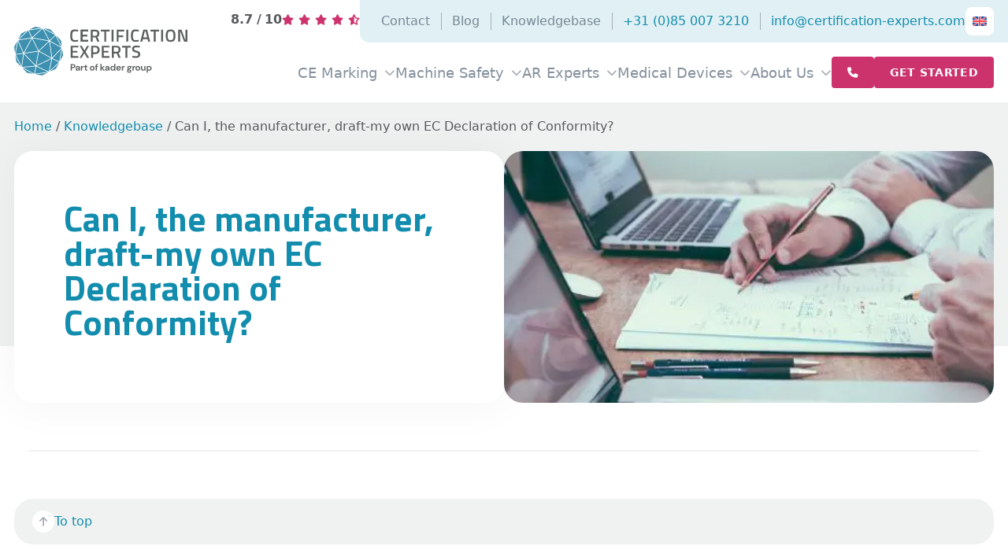

--- FILE ---
content_type: text/html; charset=UTF-8
request_url: https://certification-experts.com/knowledgebase/can-i-the-manufacturer-draft-my-own-ec-declaration-of-conformity/
body_size: 32558
content:

<!DOCTYPE html>
<html lang="en-US">
	<head>
		<meta charset="UTF-8">
		<meta name="viewport" content="width=device-width, initial-scale=1">
		<link rel="profile" href="http://gmpg.org/xfn/11">

		
		<meta name='robots' content='index, follow, max-image-preview:large, max-snippet:-1, max-video-preview:-1' />
	<style>img:is([sizes="auto" i], [sizes^="auto," i]) { contain-intrinsic-size: 3000px 1500px }</style>
	
	<!-- This site is optimized with the Yoast SEO plugin v26.4 - https://yoast.com/wordpress/plugins/seo/ -->
	<title>Can I draft the Declaration of Conformity myself? - Certification Experts</title>
<link data-rocket-prefetch href="https://fonts.googleapis.com" rel="dns-prefetch">
<link data-rocket-prefetch href="https://scripts.clarity.ms" rel="dns-prefetch">
<link data-rocket-prefetch href="https://www.clarity.ms" rel="dns-prefetch">
<link data-rocket-prefetch href="https://www.googletagmanager.com" rel="dns-prefetch">
<link data-rocket-prefetch href="https://analytics.wpmucdn.com" rel="dns-prefetch">
<link data-rocket-prefetch href="https://cdn.leadinfo.net" rel="dns-prefetch">
<link data-rocket-prefetch href="https://googleads.g.doubleclick.net" rel="dns-prefetch">
<link data-rocket-preload as="style" href="https://fonts.googleapis.com/css2?family=Titillium+Web:ital,wght@0,200;0,300;0,400;0,600;0,700;0,900;1,200;1,300;1,400;1,600;1,700&#038;display=swap" rel="preload">
<link href="https://fonts.googleapis.com/css2?family=Titillium+Web:ital,wght@0,200;0,300;0,400;0,600;0,700;0,900;1,200;1,300;1,400;1,600;1,700&#038;display=swap" media="print" onload="this.media=&#039;all&#039;" rel="stylesheet">
<noscript><link rel="stylesheet" href="https://fonts.googleapis.com/css2?family=Titillium+Web:ital,wght@0,200;0,300;0,400;0,600;0,700;0,900;1,200;1,300;1,400;1,600;1,700&#038;display=swap"></noscript>
<style id="rocket-critical-css">.wp-block-button__link{align-content:center;box-sizing:border-box;display:inline-block;height:100%;text-align:center;word-break:break-word}.wp-block-buttons{box-sizing:border-box}.wp-block-buttons>.wp-block-button{display:inline-block;margin:0}.wp-block-buttons .wp-block-button__link{width:100%}ul{box-sizing:border-box}:root{--wp--preset--font-size--normal:16px;--wp--preset--font-size--huge:42px}.screen-reader-text{border:0;clip-path:inset(50%);height:1px;margin:-1px;overflow:hidden;padding:0;position:absolute;width:1px;word-wrap:normal!important}.wpml-ls-legacy-list-vertical{display:table;max-width:100%;border:1px solid transparent;border-bottom:0}.wpml-ls-legacy-list-vertical>ul{position:relative;padding:0;margin:0!important;list-style-type:none}.wpml-ls-legacy-list-vertical .wpml-ls-item{padding:0;margin:0;list-style-type:none}.wpml-ls-legacy-list-vertical a{display:block;text-decoration:none;border-bottom:1px solid transparent;padding:5px 10px;line-height:1}.wpml-ls-legacy-list-vertical a span{vertical-align:middle}:root{--swiper-theme-color:#007aff}:root{--swiper-navigation-size:44px}.fa-solid{-moz-osx-font-smoothing:grayscale;-webkit-font-smoothing:antialiased;display:var(--fa-display,inline-block);font-style:normal;font-variant:normal;line-height:1;text-rendering:auto}.fa-solid{font-family:"Font Awesome 6 Free"}.fa-bars:before{content:"\f0c9"}.fa-flag:before{content:"\f024"}.fa-star:before{content:"\f005"}.fa-star-half-stroke:before{content:"\f5c0"}.fa-phone:before{content:"\f095"}.fa-envelope:before{content:"\f0e0"}.fa-arrow-up:before{content:"\f062"}.fa-times:before{content:"\f00d"}.fa-x:before{content:"\58"}:host,:root{--fa-style-family-brands:"Font Awesome 6 Brands";--fa-font-brands:normal 400 1em/1 "Font Awesome 6 Brands"}:host,:root{--fa-font-regular:normal 400 1em/1 "Font Awesome 6 Free"}@font-face{font-family:"Font Awesome 6 Free";font-style:normal;font-weight:400;font-display:swap;src:url(https://certification-experts.com/wp-content/themes/certification-experts/libs/fontawesome/webfonts/fa-regular-400.woff2) format("woff2"),url(https://certification-experts.com/wp-content/themes/certification-experts/libs/fontawesome/webfonts/fa-regular-400.ttf) format("truetype")}:host,:root{--fa-style-family-classic:"Font Awesome 6 Free";--fa-font-solid:normal 900 1em/1 "Font Awesome 6 Free"}@font-face{font-family:"Font Awesome 6 Free";font-style:normal;font-weight:900;font-display:swap;src:url(https://certification-experts.com/wp-content/themes/certification-experts/libs/fontawesome/webfonts/fa-solid-900.woff2) format("woff2"),url(https://certification-experts.com/wp-content/themes/certification-experts/libs/fontawesome/webfonts/fa-solid-900.ttf) format("truetype")}.fa-solid{font-weight:900}@font-face{font-family:"Font Awesome 5 Free";font-display:swap;font-weight:900;src:url(https://certification-experts.com/wp-content/themes/certification-experts/libs/fontawesome/webfonts/fa-solid-900.woff2) format("woff2"),url(https://certification-experts.com/wp-content/themes/certification-experts/libs/fontawesome/webfonts/fa-solid-900.ttf) format("truetype")}@font-face{font-family:"Font Awesome 5 Free";font-display:swap;font-weight:400;src:url(https://certification-experts.com/wp-content/themes/certification-experts/libs/fontawesome/webfonts/fa-regular-400.woff2) format("woff2"),url(https://certification-experts.com/wp-content/themes/certification-experts/libs/fontawesome/webfonts/fa-regular-400.ttf) format("truetype")}*,::after,::before{border-width:0;border-style:solid;border-color:#e5e7eb}::after,::before{--tw-content:''}html{line-height:1.5;-webkit-text-size-adjust:100%;-moz-tab-size:4;-o-tab-size:4;tab-size:4;font-family:ui-sans-serif,system-ui,-apple-system,BlinkMacSystemFont,"Segoe UI",Roboto,"Helvetica Neue",Arial,"Noto Sans",sans-serif,"Apple Color Emoji","Segoe UI Emoji","Segoe UI Symbol","Noto Color Emoji";-webkit-font-feature-settings:normal;font-feature-settings:normal;font-variation-settings:normal;font-size:18px}body{margin:0;line-height:inherit;--tw-text-opacity:1;color:rgb(87 90 93/var(--tw-text-opacity));-webkit-font-smoothing:antialiased;-moz-osx-font-smoothing:grayscale;font-size:calc(16px + 2*((100vw - 480px)/720))}h1{font-size:inherit}a{color:inherit;text-decoration:inherit;font-weight:500;--tw-text-opacity:1;color:rgb(19 141 174/var(--tw-text-opacity))}strong{font-weight:bolder}button,input{font-family:inherit;font-size:100%;font-weight:inherit;line-height:inherit;color:inherit;margin:0;padding:0}button{text-transform:none}button{-webkit-appearance:button;background-color:transparent;background-image:none}:-moz-focusring{outline:auto}:-moz-ui-invalid{box-shadow:none}::-webkit-inner-spin-button,::-webkit-outer-spin-button{height:auto}::-webkit-search-decoration{-webkit-appearance:none}::-webkit-file-upload-button{-webkit-appearance:button;font:inherit}summary{display:list-item}h1,p{margin:0}ul{margin:0;padding:0}ul{list-style:none}input::-webkit-input-placeholder{opacity:1;color:#9ca3af}input::-moz-placeholder{opacity:1;color:#9ca3af}input:-ms-input-placeholder{opacity:1;color:#9ca3af}input::-ms-input-placeholder{opacity:1;color:#9ca3af}img,svg{display:block;vertical-align:middle}img{max-width:100%;height:auto}*,::after,::before{--tw-border-spacing-x:0;--tw-border-spacing-y:0;--tw-translate-x:0;--tw-translate-y:0;--tw-rotate:0;--tw-skew-x:0;--tw-skew-y:0;--tw-scale-x:1;--tw-scale-y:1;--tw-pan-x:;--tw-pan-y:;--tw-pinch-zoom:;--tw-scroll-snap-strictness:proximity;--tw-gradient-from-position:;--tw-gradient-via-position:;--tw-gradient-to-position:;--tw-ordinal:;--tw-slashed-zero:;--tw-numeric-figure:;--tw-numeric-spacing:;--tw-numeric-fraction:;--tw-ring-inset:;--tw-ring-offset-width:0px;--tw-ring-offset-color:#fff;--tw-ring-color:rgb(59 130 246 / 0.5);--tw-ring-offset-shadow:0 0 #0000;--tw-ring-shadow:0 0 #0000;--tw-shadow:0 0 #0000;--tw-shadow-colored:0 0 #0000;--tw-blur:;--tw-brightness:;--tw-contrast:;--tw-grayscale:;--tw-hue-rotate:;--tw-invert:;--tw-saturate:;--tw-sepia:;--tw-drop-shadow:;--tw-backdrop-blur:;--tw-backdrop-brightness:;--tw-backdrop-contrast:;--tw-backdrop-grayscale:;--tw-backdrop-hue-rotate:;--tw-backdrop-invert:;--tw-backdrop-opacity:;--tw-backdrop-saturate:;--tw-backdrop-sepia:}::-webkit-backdrop{--tw-border-spacing-x:0;--tw-border-spacing-y:0;--tw-translate-x:0;--tw-translate-y:0;--tw-rotate:0;--tw-skew-x:0;--tw-skew-y:0;--tw-scale-x:1;--tw-scale-y:1;--tw-pan-x:;--tw-pan-y:;--tw-pinch-zoom:;--tw-scroll-snap-strictness:proximity;--tw-gradient-from-position:;--tw-gradient-via-position:;--tw-gradient-to-position:;--tw-ordinal:;--tw-slashed-zero:;--tw-numeric-figure:;--tw-numeric-spacing:;--tw-numeric-fraction:;--tw-ring-inset:;--tw-ring-offset-width:0px;--tw-ring-offset-color:#fff;--tw-ring-color:rgb(59 130 246 / 0.5);--tw-ring-offset-shadow:0 0 #0000;--tw-ring-shadow:0 0 #0000;--tw-shadow:0 0 #0000;--tw-shadow-colored:0 0 #0000;--tw-blur:;--tw-brightness:;--tw-contrast:;--tw-grayscale:;--tw-hue-rotate:;--tw-invert:;--tw-saturate:;--tw-sepia:;--tw-drop-shadow:;--tw-backdrop-blur:;--tw-backdrop-brightness:;--tw-backdrop-contrast:;--tw-backdrop-grayscale:;--tw-backdrop-hue-rotate:;--tw-backdrop-invert:;--tw-backdrop-opacity:;--tw-backdrop-saturate:;--tw-backdrop-sepia:}::backdrop{--tw-border-spacing-x:0;--tw-border-spacing-y:0;--tw-translate-x:0;--tw-translate-y:0;--tw-rotate:0;--tw-skew-x:0;--tw-skew-y:0;--tw-scale-x:1;--tw-scale-y:1;--tw-pan-x:;--tw-pan-y:;--tw-pinch-zoom:;--tw-scroll-snap-strictness:proximity;--tw-gradient-from-position:;--tw-gradient-via-position:;--tw-gradient-to-position:;--tw-ordinal:;--tw-slashed-zero:;--tw-numeric-figure:;--tw-numeric-spacing:;--tw-numeric-fraction:;--tw-ring-inset:;--tw-ring-offset-width:0px;--tw-ring-offset-color:#fff;--tw-ring-color:rgb(59 130 246 / 0.5);--tw-ring-offset-shadow:0 0 #0000;--tw-ring-shadow:0 0 #0000;--tw-shadow:0 0 #0000;--tw-shadow-colored:0 0 #0000;--tw-blur:;--tw-brightness:;--tw-contrast:;--tw-grayscale:;--tw-hue-rotate:;--tw-invert:;--tw-saturate:;--tw-sepia:;--tw-drop-shadow:;--tw-backdrop-blur:;--tw-backdrop-brightness:;--tw-backdrop-contrast:;--tw-backdrop-grayscale:;--tw-backdrop-hue-rotate:;--tw-backdrop-invert:;--tw-backdrop-opacity:;--tw-backdrop-saturate:;--tw-backdrop-sepia:}.container{width:100%;margin-right:auto;margin-left:auto}@media (min-width:640px){.container{max-width:640px}}@media (min-width:768px){.container{max-width:768px}}@media (min-width:1024px){.container{max-width:1024px}}@media (min-width:1280px){.container{max-width:1280px}}.invisible{visibility:hidden}.fixed{position:fixed}.absolute{position:absolute}.main-nav nav,.relative{position:relative}.\!sticky{position:sticky!important}.bottom-0{bottom:0}.left-0{left:0}.right-0{right:0}.top-0{top:0}.top-full{top:100%}.z-10{z-index:10}.z-50{z-index:50}.z-\[100\]{z-index:100}.z-\[999\]{z-index:999}.\!order-1{-webkit-box-ordinal-group:2!important;-ms-flex-order:1!important;order:1!important}.\!order-2{-webkit-box-ordinal-group:3!important;-ms-flex-order:2!important;order:2!important}#overlay-nav .sub-menu li{margin:0}.mx-1{margin-left:.25rem;margin-right:.25rem}.\!mb-0{margin-bottom:0!important}.main-content p{margin-bottom:1rem}.ml-auto{margin-left:auto}.mr-auto{margin-right:auto}.mt-4{margin-top:1rem}.mt-auto{margin-top:auto}.flex{display:-webkit-box;display:-ms-flexbox;display:flex}.hidden{display:none}.aspect-16-9{aspect-ratio:16/9}.h-8{height:2rem}.h-\[28px\]{height:28px}.h-\[60px\]{height:60px}.h-full{height:100%}.w-1\/2{width:50%}.w-8{width:2rem}.w-\[160px\]{width:160px}.w-\[28px\]{width:28px}.w-\[60px\]{width:60px}.w-full{width:100%}.flex-1{-webkit-box-flex:1;-ms-flex:1 1 0%;flex:1 1 0%}.flex-shrink{-ms-flex-negative:1;flex-shrink:1}.shrink-0{-ms-flex-negative:0;flex-shrink:0}.-translate-x-4{--tw-translate-x:-1rem}.-translate-x-4{-webkit-transform:translate(var(--tw-translate-x),var(--tw-translate-y)) rotate(var(--tw-rotate)) skewX(var(--tw-skew-x)) skewY(var(--tw-skew-y)) scaleX(var(--tw-scale-x)) scaleY(var(--tw-scale-y));-ms-transform:translate(var(--tw-translate-x),var(--tw-translate-y)) rotate(var(--tw-rotate)) skewX(var(--tw-skew-x)) skewY(var(--tw-skew-y)) scaleX(var(--tw-scale-x)) scaleY(var(--tw-scale-y));transform:translate(var(--tw-translate-x),var(--tw-translate-y)) rotate(var(--tw-rotate)) skewX(var(--tw-skew-x)) skewY(var(--tw-skew-y)) scaleX(var(--tw-scale-x)) scaleY(var(--tw-scale-y))}.-translate-y-\[4px\],.-translate-y-full{-webkit-transform:translate(var(--tw-translate-x),var(--tw-translate-y)) rotate(var(--tw-rotate)) skewX(var(--tw-skew-x)) skewY(var(--tw-skew-y)) scaleX(var(--tw-scale-x)) scaleY(var(--tw-scale-y));-ms-transform:translate(var(--tw-translate-x),var(--tw-translate-y)) rotate(var(--tw-rotate)) skewX(var(--tw-skew-x)) skewY(var(--tw-skew-y)) scaleX(var(--tw-scale-x)) scaleY(var(--tw-scale-y));transform:translate(var(--tw-translate-x),var(--tw-translate-y)) rotate(var(--tw-rotate)) skewX(var(--tw-skew-x)) skewY(var(--tw-skew-y)) scaleX(var(--tw-scale-x)) scaleY(var(--tw-scale-y))}.-translate-y-\[4px\]{--tw-translate-y:-4px}.-translate-y-full{--tw-translate-y:-100%}.translate-x-full{-webkit-transform:translate(var(--tw-translate-x),var(--tw-translate-y)) rotate(var(--tw-rotate)) skewX(var(--tw-skew-x)) skewY(var(--tw-skew-y)) scaleX(var(--tw-scale-x)) scaleY(var(--tw-scale-y));-ms-transform:translate(var(--tw-translate-x),var(--tw-translate-y)) rotate(var(--tw-rotate)) skewX(var(--tw-skew-x)) skewY(var(--tw-skew-y)) scaleX(var(--tw-scale-x)) scaleY(var(--tw-scale-y));transform:translate(var(--tw-translate-x),var(--tw-translate-y)) rotate(var(--tw-rotate)) skewX(var(--tw-skew-x)) skewY(var(--tw-skew-y)) scaleX(var(--tw-scale-x)) scaleY(var(--tw-scale-y))}.translate-x-full{--tw-translate-x:100%}.scale-110{-webkit-transform:translate(var(--tw-translate-x),var(--tw-translate-y)) rotate(var(--tw-rotate)) skewX(var(--tw-skew-x)) skewY(var(--tw-skew-y)) scaleX(var(--tw-scale-x)) scaleY(var(--tw-scale-y));-ms-transform:translate(var(--tw-translate-x),var(--tw-translate-y)) rotate(var(--tw-rotate)) skewX(var(--tw-skew-x)) skewY(var(--tw-skew-y)) scaleX(var(--tw-scale-x)) scaleY(var(--tw-scale-y));transform:translate(var(--tw-translate-x),var(--tw-translate-y)) rotate(var(--tw-rotate)) skewX(var(--tw-skew-x)) skewY(var(--tw-skew-y)) scaleX(var(--tw-scale-x)) scaleY(var(--tw-scale-y))}.scale-110{--tw-scale-x:1.1;--tw-scale-y:1.1}.flex-col{-webkit-box-orient:vertical;-webkit-box-direction:normal;-ms-flex-direction:column;flex-direction:column}.items-center{-webkit-box-align:center;-ms-flex-align:center;align-items:center}.items-stretch{-webkit-box-align:stretch;-ms-flex-align:stretch;align-items:stretch}.justify-center{-webkit-box-pack:center;-ms-flex-pack:center;justify-content:center}.justify-between{-webkit-box-pack:justify;-ms-flex-pack:justify;justify-content:space-between}.gap-2,.main-nav nav.primary .wp-block-buttons{gap:.5rem}.gap-20{gap:5rem}.gap-6{gap:1.5rem}.gap-8{gap:2rem}.gap-x-8{-webkit-column-gap:2rem;-moz-column-gap:2rem;column-gap:2rem}.self-center{-ms-flex-item-align:center;align-self:center}.overflow-hidden{overflow:hidden}.rounded-\[2px\]{border-radius:2px}.rounded-full{border-radius:9999px}.rounded-md{border-radius:8px}.rounded-sm{border-radius:4px}.rounded-xl{border-radius:24px}.rounded-bl-lg{border-bottom-left-radius:12px}.border-t-4{border-top-width:4px}.bg-brand-neutral-blue{--tw-bg-opacity:1;background-color:rgb(225 240 244/var(--tw-bg-opacity))}.bg-brand-primary{--tw-bg-opacity:1;background-color:rgb(19 141 174/var(--tw-bg-opacity))}.bg-grey-dark,.bg-grey-light{--tw-bg-opacity:1;background-color:rgb(12 34 58/var(--tw-bg-opacity))}.bg-grey-light{background-color:rgb(240 242 242/var(--tw-bg-opacity))}.bg-white{--tw-bg-opacity:1;background-color:rgb(255 255 255/var(--tw-bg-opacity))}.object-cover{-o-object-fit:cover;object-fit:cover}.main-nav nav.primary ul li .sub-menu li{padding:0}.p-20{padding:5rem}.p-4{padding:1rem}.p-8{padding:2rem}.py-2{padding-top:.5rem;padding-bottom:.5rem}.py-4{padding-top:1rem;padding-bottom:1rem}.\!pb-0{padding-bottom:0!important}.\!pt-0{padding-top:0!important}.pl-5{padding-left:1.25rem}.pl-6{padding-left:1.5rem}.pr-2{padding-right:.5rem}.pr-8{padding-right:2rem}.text-center{text-align:center}.text-sm{font-size:.875rem;line-height:1.25rem}.text-xs{font-size:.75rem;line-height:1rem}.font-bold{font-weight:700}.leading-\[1\]{line-height:1}.\!text-white{--tw-text-opacity:1!important;color:rgb(12 34 58/var(--tw-text-opacity))!important}.\!text-white{color:rgb(255 255 255/var(--tw-text-opacity))!important}.text-brand-accent{--tw-text-opacity:1;color:rgb(204 51 109/var(--tw-text-opacity))}.text-brand-primary{--tw-text-opacity:1;color:rgb(19 141 174/var(--tw-text-opacity))}.text-grey-medium{--tw-text-opacity:1;color:rgb(169 174 182/var(--tw-text-opacity))}.opacity-0{opacity:0}.shadow-soft{-webkit-box-shadow:var(--tw-ring-offset-shadow, 0 0 #0000),var(--tw-ring-shadow, 0 0 #0000),var(--tw-shadow);box-shadow:var(--tw-ring-offset-shadow, 0 0 #0000),var(--tw-ring-shadow, 0 0 #0000),var(--tw-shadow)}.shadow-soft{--tw-shadow:0 0 60px rgba(0, 0, 0, 0.05);--tw-shadow-colored:0 0 60px var(--tw-shadow-color)}.before\:absolute::before{content:var(--tw-content);position:absolute}.before\:left-0::before{content:var(--tw-content);left:0}.before\:top-0::before{content:var(--tw-content);top:0}.before\:z-0::before{content:var(--tw-content);z-index:0}.before\:block::before{content:var(--tw-content);display:block}.before\:h-\[calc\(100\%-4rem\)\]::before{content:var(--tw-content);height:calc(100% - 4rem)}.before\:w-full::before{content:var(--tw-content);width:100%}.before\:bg-grey-light::before{content:var(--tw-content);--tw-bg-opacity:1;background-color:rgb(240 242 242/var(--tw-bg-opacity))}.before\:content-\[\'\'\]::before{--tw-content:'';content:var(--tw-content)}.main-nav nav ul li a[href^="mailto:"],.main-nav nav ul li a[href^="tel:"]{--tw-text-opacity:1;color:rgb(19 141 174/var(--tw-text-opacity))}.main-content p a{--tw-text-opacity:1;color:rgb(204 51 109/var(--tw-text-opacity))}@media (min-width:768px){.md\:w-\[180px\]{width:180px}.md\:p-12{padding:3rem}}@media (min-width:1024px){.lg\:\!order-1{-webkit-box-ordinal-group:2!important;-ms-flex-order:1!important;order:1!important}.lg\:\!order-2{-webkit-box-ordinal-group:3!important;-ms-flex-order:2!important;order:2!important}.lg\:block{display:block}.lg\:flex{display:-webkit-box;display:-ms-flexbox;display:flex}.lg\:hidden{display:none}.lg\:w-1\/2{width:50%}.lg\:w-\[200px\]{width:200px}.lg\:flex-row{-webkit-box-orient:horizontal;-webkit-box-direction:normal;-ms-flex-direction:row;flex-direction:row}.lg\:rounded-xl{border-radius:24px}.lg\:p-14{padding:3.5rem}}@media (min-width:1280px){.xl\:flex{display:-webkit-box;display:-ms-flexbox;display:flex}.xl\:hidden{display:none}.xl\:w-\[220px\]{width:220px}.xl\:pr-12{padding-right:3rem}}@media (max-width:1023px){.maxlg\:\!rounded-none{border-radius:0!important}.maxlg\:rounded-xl{border-radius:24px}.maxlg\:\!p-0{padding:0!important}.maxlg\:px-4{padding-left:1rem;padding-right:1rem}}@media (max-width:480px){body{font-size:16px}}@media (min-width:1200px){body{font-size:18px}}.h2,h1,p{margin-bottom:1rem}.h2,.h5,h1{display:block;font-family:Titillium Web,ui-sans-serif,system-ui,-apple-system,BlinkMacSystemFont,"Segoe UI",Roboto,"Helvetica Neue",Arial,"Noto Sans",sans-serif,"Apple Color Emoji","Segoe UI Emoji","Segoe UI Symbol","Noto Color Emoji";--tw-text-opacity:1;color:rgb(19 141 174/var(--tw-text-opacity))}.h5{margin-bottom:1rem;font-weight:600;line-height:1.2}p{line-height:1.6}h1{font-weight:700;line-height:1;font-size:calc(36.49px + 17.26*((100vw - 480px)/720))}@media (max-width:480px){h1{font-size:36.49px}}@media (min-width:1200px){h1{font-size:53.75px}}.h2{font-weight:700;line-height:1;font-size:calc(44.79px + 30.97*((100vw - 480px)/720))}.h2{font-size:calc(32.44px + 12.35*((100vw - 480px)/720))}@media (max-width:480px){.h2{font-size:32.44px}}@media (min-width:1200px){.h2{font-size:44.79px}}.h5{font-size:calc(22.78px + 3.14*((100vw - 480px)/720))}@media (max-width:480px){.h5{font-size:22.78px}}@media (min-width:1200px){.h5{font-size:25.92px}}.wpml-ls,.wpml-ls ul{height:auto!important;width:100%!important;border-width:0!important}.wpml-ls ul{display:-webkit-box!important;display:-ms-flexbox!important;display:flex!important;-webkit-box-orient:vertical!important;-webkit-box-direction:normal!important;-ms-flex-direction:column!important;flex-direction:column!important}.wpml-ls ul li{float:none!important;width:100%!important;border-bottom-width:1px!important}.wpml-ls ul li::after,.wpml-ls ul li::before{content:var(--tw-content)!important;display:none!important}.wpml-ls ul li:last-child{border-bottom-width:0!important}.wpml-ls ul li a{font-size:unset!important;display:-webkit-box!important;display:-ms-flexbox!important;display:flex!important;height:46px!important;width:100%!important;-webkit-box-align:center!important;-ms-flex-align:center!important;align-items:center!important;-webkit-box-pack:center!important;-ms-flex-pack:center!important;justify-content:center!important;border-width:0!important;padding:0!important;text-align:center!important;--tw-text-opacity:1!important;color:rgb(19 141 174/var(--tw-text-opacity))!important}.main-nav nav ul li,.main-nav nav.secondary{-webkit-box-align:center;-ms-flex-align:center;align-items:center}.main-nav nav ul li,.main-nav nav.primary ul{display:-webkit-box;display:-ms-flexbox;display:flex}.main-nav nav ul li{position:relative}.main-nav nav ul li a{text-align:center;color:rgb(12 34 58/.5)}.main-nav nav.primary ul{gap:.75rem}@media (min-width:768px){.main-nav nav.primary ul{gap:1.5rem}}@media (min-width:1024px){.main-nav nav.primary ul{gap:2rem}}.main-nav nav.primary ul li{position:relative;text-align:left}.main-nav nav.primary ul li .sub-menu{-webkit-transform:translate(var(--tw-translate-x),var(--tw-translate-y)) rotate(var(--tw-rotate)) skewX(var(--tw-skew-x)) skewY(var(--tw-skew-y)) scaleX(var(--tw-scale-x)) scaleY(var(--tw-scale-y));-ms-transform:translate(var(--tw-translate-x),var(--tw-translate-y)) rotate(var(--tw-rotate)) skewX(var(--tw-skew-x)) skewY(var(--tw-skew-y)) scaleX(var(--tw-scale-x)) scaleY(var(--tw-scale-y));transform:translate(var(--tw-translate-x),var(--tw-translate-y)) rotate(var(--tw-rotate)) skewX(var(--tw-skew-x)) skewY(var(--tw-skew-y)) scaleX(var(--tw-scale-x)) scaleY(var(--tw-scale-y))}.main-nav nav.primary ul li .sub-menu{visibility:hidden;position:absolute;top:100%;left:50%;z-index:20;width:300px;--tw-translate-x:-50%;--tw-translate-y:1rem;-webkit-box-orient:vertical;-webkit-box-direction:normal;-ms-flex-direction:column;flex-direction:column;gap:.5rem;border-radius:12px;--tw-bg-opacity:1;background-color:rgb(255 255 255/var(--tw-bg-opacity));padding:1.5rem;opacity:0;--tw-shadow:0 0 60px rgba(0, 0, 0, 0.05);--tw-shadow-colored:0 0 60px var(--tw-shadow-color);-webkit-box-shadow:var(--tw-ring-offset-shadow, 0 0 #0000),var(--tw-ring-shadow, 0 0 #0000),var(--tw-shadow);box-shadow:var(--tw-ring-offset-shadow, 0 0 #0000),var(--tw-ring-shadow, 0 0 #0000),var(--tw-shadow)}.main-nav nav.primary ul li .sub-menu li a{width:100%;text-align:center}.main-nav nav.secondary{gap:.75rem}.main-nav nav.secondary .wpml-ls ul li a{height:auto!important;width:100%!important;padding:.5rem 2rem!important;font-size:.75rem!important;line-height:1rem!important}.main-nav nav.secondary ul li:after,.main-nav nav.secondary:before{height:100%;--tw-bg-opacity:1;--tw-content:"";content:var(--tw-content)}.main-nav nav.secondary:before{position:absolute;top:0;left:100%;display:block;background-color:rgb(225 240 244/var(--tw-bg-opacity))}@media (min-width:640px){.main-nav nav.secondary:before{width:1rem}}.main-nav nav.secondary,.main-nav nav.secondary ul,.main-nav nav.secondary ul li{display:-webkit-box;display:-ms-flexbox;display:flex}.main-nav nav.secondary ul li{-webkit-box-align:center;-ms-flex-align:center;align-items:center}.main-nav nav.secondary ul li:after{margin-left:.75rem;margin-right:.75rem;display:inline-block;width:1px;background-color:rgb(169 174 182/var(--tw-bg-opacity))}.main-nav nav.secondary ul li:last-child:after{display:none}.main-nav nav.secondary ul li a{font-size:.75rem;line-height:1rem;line-height:1.25}@media (min-width:1280px){.main-nav nav.secondary ul li a{font-size:.875rem;line-height:1.25rem}}#overlay-nav{visibility:hidden;--tw-scale-x:1.05;--tw-scale-y:1.05;opacity:0}#overlay-nav{-webkit-transform:translate(var(--tw-translate-x),var(--tw-translate-y)) rotate(var(--tw-rotate)) skewX(var(--tw-skew-x)) skewY(var(--tw-skew-y)) scaleX(var(--tw-scale-x)) scaleY(var(--tw-scale-y));-ms-transform:translate(var(--tw-translate-x),var(--tw-translate-y)) rotate(var(--tw-rotate)) skewX(var(--tw-skew-x)) skewY(var(--tw-skew-y)) scaleX(var(--tw-scale-x)) scaleY(var(--tw-scale-y));transform:translate(var(--tw-translate-x),var(--tw-translate-y)) rotate(var(--tw-rotate)) skewX(var(--tw-skew-x)) skewY(var(--tw-skew-y)) scaleX(var(--tw-scale-x)) scaleY(var(--tw-scale-y))}#overlay-nav ul{-webkit-columns:2;-moz-columns:2;columns:2;gap:3rem}#overlay-nav ul li{margin-bottom:2rem;-webkit-column-break-inside:avoid;-moz-column-break-inside:avoid;break-inside:avoid-column}#overlay-nav ul li a{margin:0!important;margin-bottom:1rem;display:block;font-family:Titillium Web,ui-sans-serif,system-ui,-apple-system,BlinkMacSystemFont,"Segoe UI",Roboto,"Helvetica Neue",Arial,"Noto Sans",sans-serif,"Apple Color Emoji","Segoe UI Emoji","Segoe UI Symbol","Noto Color Emoji";font-weight:600;line-height:1.2;--tw-text-opacity:1;color:rgb(19 141 174/var(--tw-text-opacity));font-size:calc(25.63px + 5.47*((100vw - 480px)/720))!important}@media (max-width:480px){#overlay-nav ul li a{font-size:25.63px!important}}@media (min-width:1200px){#overlay-nav ul li a{font-size:31.1px!important}}#overlay-nav .sub-menu{margin-top:.5rem!important;display:-webkit-box!important;display:-ms-flexbox!important;display:flex!important;-webkit-box-orient:vertical!important;-webkit-box-direction:normal!important;-ms-flex-direction:column!important;flex-direction:column!important;gap:0!important}#overlay-nav .sub-menu li a{margin:0!important;border-width:0!important;font-size:1rem!important;line-height:1.5rem!important;font-weight:400!important;--tw-text-opacity:1!important;color:rgb(255 255 255/var(--tw-text-opacity))!important}.responsive-nav .main-menu li,.responsive-nav .menu-btn{position:relative;display:-webkit-box;display:-ms-flexbox;display:flex;-webkit-box-align:center;-ms-flex-align:center;align-items:center}.responsive-nav .menu-btn{z-index:10;height:3rem;width:3rem;-webkit-box-pack:center;-ms-flex-pack:center;justify-content:center;gap:.25rem;border-radius:4px;--tw-bg-opacity:1;background-color:rgb(255 255 255/var(--tw-bg-opacity));text-align:center;font-size:.875rem;line-height:1.25rem;font-weight:700;--tw-text-opacity:1;color:rgb(87 90 93/var(--tw-text-opacity))}.responsive-nav .menu-btn.responsive-nav-trigger i{position:absolute;top:50%;left:50%;--tw-translate-x:-50%;--tw-translate-y:-50%}.responsive-nav .menu-btn.responsive-nav-trigger i,.responsive-nav .menu-btn.responsive-nav-trigger i.fa-close-menu,.responsive-nav .menu-btn.responsive-nav-trigger i.fa-open-menu{-webkit-transform:translate(var(--tw-translate-x),var(--tw-translate-y)) rotate(var(--tw-rotate)) skewX(var(--tw-skew-x)) skewY(var(--tw-skew-y)) scaleX(var(--tw-scale-x)) scaleY(var(--tw-scale-y));-ms-transform:translate(var(--tw-translate-x),var(--tw-translate-y)) rotate(var(--tw-rotate)) skewX(var(--tw-skew-x)) skewY(var(--tw-skew-y)) scaleX(var(--tw-scale-x)) scaleY(var(--tw-scale-y));transform:translate(var(--tw-translate-x),var(--tw-translate-y)) rotate(var(--tw-rotate)) skewX(var(--tw-skew-x)) skewY(var(--tw-skew-y)) scaleX(var(--tw-scale-x)) scaleY(var(--tw-scale-y))}.responsive-nav .menu-btn.responsive-nav-trigger i.fa-open-menu{--tw-rotate:0deg;opacity:1}.responsive-nav .menu-btn.responsive-nav-trigger i.fa-close-menu{opacity:0}.responsive-nav .menu-btn.responsive-nav-trigger i.fa-close-menu{--tw-rotate:-180deg}.responsive-nav .responsive-nav-menu{-webkit-transform:translate(var(--tw-translate-x),var(--tw-translate-y)) rotate(var(--tw-rotate)) skewX(var(--tw-skew-x)) skewY(var(--tw-skew-y)) scaleX(var(--tw-scale-x)) scaleY(var(--tw-scale-y));-ms-transform:translate(var(--tw-translate-x),var(--tw-translate-y)) rotate(var(--tw-rotate)) skewX(var(--tw-skew-x)) skewY(var(--tw-skew-y)) scaleX(var(--tw-scale-x)) scaleY(var(--tw-scale-y));transform:translate(var(--tw-translate-x),var(--tw-translate-y)) rotate(var(--tw-rotate)) skewX(var(--tw-skew-x)) skewY(var(--tw-skew-y)) scaleX(var(--tw-scale-x)) scaleY(var(--tw-scale-y))}.responsive-nav .responsive-nav-menu{visibility:hidden;position:absolute;bottom:100%;left:0;max-height:calc(100dvh - 5rem);width:100%;--tw-translate-y:-1rem;overflow-y:auto;opacity:0}.responsive-nav .main-menu li{width:100%;border-bottom-width:1px}.responsive-nav .main-menu li:first-child{border-top-width:1px}.responsive-nav .main-menu li:last-child{border-bottom-width:0}.responsive-nav .main-menu li a{height:46px;-webkit-box-align:center;-ms-flex-align:center;align-items:center;-webkit-box-pack:center;-ms-flex-pack:center;justify-content:center}.responsive-nav .main-menu li a{display:-webkit-box;display:-ms-flexbox;display:flex;-webkit-box-flex:1;-ms-flex:1 1 0%;flex:1 1 0%;text-align:center}.responsive-nav .main-menu .menu-item-has-children{display:-webkit-box;display:-ms-flexbox;display:flex;-ms-flex-wrap:wrap;flex-wrap:wrap}.responsive-nav .main-menu .menu-item-has-children .sub-menu{width:100%;overflow:hidden;--tw-bg-opacity:1;background-color:rgb(240 242 242/var(--tw-bg-opacity));padding-left:1rem;padding-right:1rem}.responsive-nav .main-menu .menu-item-has-children .sub-menu li:first-child{margin-top:1rem;border-top-width:0}.responsive-nav .main-menu .menu-item-has-children .sub-menu li:last-child{margin-bottom:1rem}.wp-block-buttons{display:-webkit-box;display:-ms-flexbox;display:flex;-ms-flex-wrap:wrap;flex-wrap:wrap;-webkit-box-align:center;-ms-flex-align:center;align-items:center;gap:1rem}@media (min-width:1024px){.wp-block-buttons{gap:1.5rem}}.wp-block-buttons .wp-block-button__link{border-radius:4px!important;padding:.75rem 1.5rem!important;font-size:.875rem!important;line-height:1.25rem!important;font-weight:700!important;text-transform:uppercase!important;letter-spacing:.025em!important;border-width:2px;--tw-border-opacity:1;border-color:rgb(19 141 174/var(--tw-border-opacity));--tw-bg-opacity:1;background-color:rgb(19 141 174/var(--tw-bg-opacity));--tw-text-opacity:1;color:rgb(255 255 255/var(--tw-text-opacity))}.wp-block-buttons .wp-block-button.is-style-white .wp-block-button__link{--tw-border-opacity:1;border-color:rgb(255 255 255/var(--tw-border-opacity));--tw-bg-opacity:1;background-color:rgb(255 255 255/var(--tw-bg-opacity));--tw-text-opacity:1;color:rgb(19 141 174/var(--tw-text-opacity))}.wp-block-buttons .wp-block-button.is-style-accent .wp-block-button__link{--tw-border-opacity:1;border-color:rgb(204 51 109/var(--tw-border-opacity));--tw-bg-opacity:1;background-color:rgb(204 51 109/var(--tw-bg-opacity));--tw-text-opacity:1;color:rgb(255 255 255/var(--tw-text-opacity))}.wp-block-buttons .wp-block-button--small .wp-block-button__link{padding:.5rem 1rem!important;font-size:.75rem!important;line-height:1rem!important}.wp-block-acf-hero .acf-innerblocks-container{display:-webkit-box;display:-ms-flexbox;display:flex;-webkit-box-orient:vertical;-webkit-box-direction:normal;-ms-flex-direction:column;flex-direction:column;gap:1rem}.wp-block-acf-main-content>div>.acf-innerblocks-container>p,.wp-block-acf-main-content>div>.acf-innerblocks-container>ul{margin-left:auto!important;margin-right:auto!important}@media (min-width:768px){.wp-block-acf-main-content>div>.acf-innerblocks-container>p,.wp-block-acf-main-content>div>.acf-innerblocks-container>ul{width:80%!important}}@media (min-width:1280px){.wp-block-acf-main-content>div>.acf-innerblocks-container>p,.wp-block-acf-main-content>div>.acf-innerblocks-container>ul{width:60%!important}}#breadcrumbs{margin-bottom:0}.wp-block-acf-main-content ul{margin-top:1rem;margin-bottom:1rem;display:-webkit-box;display:-ms-flexbox;display:flex;list-style-type:none;-webkit-box-orient:vertical;-webkit-box-direction:normal;-ms-flex-direction:column;flex-direction:column;gap:.5rem;padding:0}.wp-block-acf-main-content ul li{position:relative;padding-left:30px}.wp-block-acf-main-content ul li::before{content:var(--tw-content);--tw-text-opacity:1;color:rgb(19 141 174/var(--tw-text-opacity))}.wp-block-acf-main-content ul li:before{position:absolute;top:0;left:0;--tw-translate-y:2px;-webkit-transform:translate(var(--tw-translate-x),var(--tw-translate-y)) rotate(var(--tw-rotate)) skewX(var(--tw-skew-x)) skewY(var(--tw-skew-y)) scaleX(var(--tw-scale-x)) scaleY(var(--tw-scale-y));-ms-transform:translate(var(--tw-translate-x),var(--tw-translate-y)) rotate(var(--tw-rotate)) skewX(var(--tw-skew-x)) skewY(var(--tw-skew-y)) scaleX(var(--tw-scale-x)) scaleY(var(--tw-scale-y));transform:translate(var(--tw-translate-x),var(--tw-translate-y)) rotate(var(--tw-rotate)) skewX(var(--tw-skew-x)) skewY(var(--tw-skew-y)) scaleX(var(--tw-scale-x)) scaleY(var(--tw-scale-y));font-size:.875rem;line-height:1.25rem;font-weight:900;content:var(--tw-content)}.wp-block-acf-main-content ul li:before{font-family:"Font Awesome 5 Free";--tw-content:""}.p-section-xs{padding-top:calc(15px + 5*((100vw - 480px)/720));padding-bottom:calc(15px + 5*((100vw - 480px)/720))}@media (max-width:480px){.p-section-xs{padding-top:15px}}@media (min-width:1200px){.p-section-xs{padding-top:20px}}@media (max-width:480px){.p-section-xs{padding-bottom:15px}}@media (min-width:1200px){.p-section-xs{padding-bottom:20px}}.m-section-half,.main-content>section:after{margin-top:calc(20px + 40*((100vw - 480px)/720));margin-bottom:calc(20px + 40*((100vw - 480px)/720))}@media (max-width:480px){.m-section-half{margin-top:20px}}@media (min-width:1200px){.m-section-half{margin-top:60px}}@media (max-width:480px){.m-section-half{margin-bottom:20px}}@media (min-width:1200px){.m-section-half{margin-bottom:60px}}.main-content{position:relative;z-index:40}#breadcrumbs a{--tw-text-opacity:1;color:rgb(19 141 174/var(--tw-text-opacity))}.main-content>section:after{margin-top:3rem;margin-bottom:3rem;margin-left:auto;margin-right:auto;display:block;height:2px;max-width:calc(100% - 2rem);border-radius:12px;--tw-bg-opacity:1;background-color:rgb(240 242 242/var(--tw-bg-opacity));--tw-content:"";content:var(--tw-content)}@media (max-width:480px){.main-content>section:after{margin-top:20px}}@media (min-width:1200px){.main-content>section:after{margin-top:60px}}@media (max-width:480px){.main-content>section:after{margin-bottom:20px}}@media (min-width:1200px){.main-content>section:after{margin-bottom:60px}}@media (min-width:1024px){.main-content>section:after{max-width:calc(1024px - 4rem)}}@media (min-width:1280px){.main-content>section:after{max-width:calc(1280px - 4rem)}}.main-content>section.wp-block-acf-hero:after{display:none}#inpage-nav .wp-block-buttons{-webkit-transform:translate(var(--tw-translate-x),var(--tw-translate-y)) rotate(var(--tw-rotate)) skewX(var(--tw-skew-x)) skewY(var(--tw-skew-y)) scaleX(var(--tw-scale-x)) scaleY(var(--tw-scale-y));-ms-transform:translate(var(--tw-translate-x),var(--tw-translate-y)) rotate(var(--tw-rotate)) skewX(var(--tw-skew-x)) skewY(var(--tw-skew-y)) scaleX(var(--tw-scale-x)) scaleY(var(--tw-scale-y));transform:translate(var(--tw-translate-x),var(--tw-translate-y)) rotate(var(--tw-rotate)) skewX(var(--tw-skew-x)) skewY(var(--tw-skew-y)) scaleX(var(--tw-scale-x)) scaleY(var(--tw-scale-y))}#inpage-nav .wp-block-buttons{visibility:hidden;--tw-translate-x:-1rem;gap:.5rem;opacity:0}*,::after,::before{-webkit-box-sizing:border-box;box-sizing:border-box;margin:0;padding:0}body{overflow-x:hidden;--tw-text-opacity:1;color:rgb(87 90 93/var(--tw-text-opacity))}.container{position:relative;padding-left:2rem;padding-right:2rem}@media (max-width:1279px){.container{max-width:100%}}@media (max-width:1535px){.container{width:100%;max-width:100%;padding-left:1rem;padding-right:1rem}}</style><link rel="preload" data-rocket-preload as="image" href="https://certification-experts.com/wp-content/uploads/2023/10/Declaration-of-Conformity-language.jpg" imagesrcset="https://certification-experts.com/wp-content/uploads/2023/10/Declaration-of-Conformity-language.jpg 487w, https://certification-experts.com/wp-content/uploads/2023/10/Declaration-of-Conformity-language-300x270.jpg 300w" imagesizes="(max-width: 487px) 100vw, 487px" fetchpriority="high">
	<meta name="description" content="If you are the manufacturer of a product, or if you sell the product under your own trademark onto the EU market, then you can draft the Declaration of Conformity yourself. Since it is your responsibility to ensure that your product complies with all relevant safety standards, we recommend that…" />
	<link rel="canonical" href="https://certification-experts.com/knowledgebase/can-i-the-manufacturer-draft-my-own-ec-declaration-of-conformity/" />
	<meta property="og:locale" content="en_US" />
	<meta property="og:type" content="article" />
	<meta property="og:title" content="Can I draft the Declaration of Conformity myself? - Certification Experts" />
	<meta property="og:description" content="If you are the manufacturer of a product, or if you sell the product under your own trademark onto the EU market, then you can draft the Declaration of Conformity yourself. Since it is your responsibility to ensure that your product complies with all relevant safety standards, we recommend that…" />
	<meta property="og:url" content="https://certification-experts.com/knowledgebase/can-i-the-manufacturer-draft-my-own-ec-declaration-of-conformity/" />
	<meta property="og:site_name" content="Certification Experts" />
	<meta property="article:modified_time" content="2025-09-30T09:11:58+00:00" />
	<meta property="og:image" content="https://certification-experts.com/wp-content/uploads/2023/10/Declaration-of-Conformity-language.jpg" />
	<meta property="og:image:width" content="487" />
	<meta property="og:image:height" content="438" />
	<meta property="og:image:type" content="image/jpeg" />
	<meta name="twitter:card" content="summary_large_image" />
	<meta name="twitter:label1" content="Est. reading time" />
	<meta name="twitter:data1" content="2 minutes" />
	<script type="application/ld+json" class="yoast-schema-graph">{"@context":"https://schema.org","@graph":[{"@type":"WebPage","@id":"https://certification-experts.com/knowledgebase/can-i-the-manufacturer-draft-my-own-ec-declaration-of-conformity/","url":"https://certification-experts.com/knowledgebase/can-i-the-manufacturer-draft-my-own-ec-declaration-of-conformity/","name":"Can I draft the Declaration of Conformity myself? - Certification Experts","isPartOf":{"@id":"https://certification-experts.com/#website"},"primaryImageOfPage":{"@id":"https://certification-experts.com/knowledgebase/can-i-the-manufacturer-draft-my-own-ec-declaration-of-conformity/#primaryimage"},"image":{"@id":"https://certification-experts.com/knowledgebase/can-i-the-manufacturer-draft-my-own-ec-declaration-of-conformity/#primaryimage"},"thumbnailUrl":"https://certification-experts.com/wp-content/uploads/2023/10/Declaration-of-Conformity-language.jpg","datePublished":"2023-10-10T13:05:11+00:00","dateModified":"2025-09-30T09:11:58+00:00","description":"If you are the manufacturer of a product, or if you sell the product under your own trademark onto the EU market, then you can draft the Declaration of Conformity yourself. Since it is your responsibility to ensure that your product complies with all relevant safety standards, we recommend that…","breadcrumb":{"@id":"https://certification-experts.com/knowledgebase/can-i-the-manufacturer-draft-my-own-ec-declaration-of-conformity/#breadcrumb"},"inLanguage":"en-US","potentialAction":[{"@type":"ReadAction","target":["https://certification-experts.com/knowledgebase/can-i-the-manufacturer-draft-my-own-ec-declaration-of-conformity/"]}]},{"@type":"ImageObject","inLanguage":"en-US","@id":"https://certification-experts.com/knowledgebase/can-i-the-manufacturer-draft-my-own-ec-declaration-of-conformity/#primaryimage","url":"https://certification-experts.com/wp-content/uploads/2023/10/Declaration-of-Conformity-language.jpg","contentUrl":"https://certification-experts.com/wp-content/uploads/2023/10/Declaration-of-Conformity-language.jpg","width":487,"height":438},{"@type":"BreadcrumbList","@id":"https://certification-experts.com/knowledgebase/can-i-the-manufacturer-draft-my-own-ec-declaration-of-conformity/#breadcrumb","itemListElement":[{"@type":"ListItem","position":1,"name":"Home","item":"https://certification-experts.com/"},{"@type":"ListItem","position":2,"name":"Knowledgebase","item":"https://certification-experts.com/knowledgebase/"},{"@type":"ListItem","position":3,"name":"Can I, the manufacturer, draft-my own EC Declaration of Conformity?"}]},{"@type":"WebSite","@id":"https://certification-experts.com/#website","url":"https://certification-experts.com/","name":"Certification Experts","description":"Product compliance made easier","potentialAction":[{"@type":"SearchAction","target":{"@type":"EntryPoint","urlTemplate":"https://certification-experts.com/?s={search_term_string}"},"query-input":{"@type":"PropertyValueSpecification","valueRequired":true,"valueName":"search_term_string"}}],"inLanguage":"en-US"}]}</script>
	<!-- / Yoast SEO plugin. -->


<link rel='dns-prefetch' href='//fonts.googleapis.com' />
<link href='https://fonts.gstatic.com' crossorigin rel='preconnect' />
<link rel='preload'  href='https://certification-experts.com/wp-includes/css/dist/block-library/style.min.css?ver=1752618631' data-rocket-async="style" as="style" onload="this.onload=null;this.rel='stylesheet'" onerror="this.removeAttribute('data-rocket-async')"  type='text/css' media='all' />
<style id='wp-block-library-theme-inline-css' type='text/css'>
.wp-block-audio :where(figcaption){color:#555;font-size:13px;text-align:center}.is-dark-theme .wp-block-audio :where(figcaption){color:#ffffffa6}.wp-block-audio{margin:0 0 1em}.wp-block-code{border:1px solid #ccc;border-radius:4px;font-family:Menlo,Consolas,monaco,monospace;padding:.8em 1em}.wp-block-embed :where(figcaption){color:#555;font-size:13px;text-align:center}.is-dark-theme .wp-block-embed :where(figcaption){color:#ffffffa6}.wp-block-embed{margin:0 0 1em}.blocks-gallery-caption{color:#555;font-size:13px;text-align:center}.is-dark-theme .blocks-gallery-caption{color:#ffffffa6}:root :where(.wp-block-image figcaption){color:#555;font-size:13px;text-align:center}.is-dark-theme :root :where(.wp-block-image figcaption){color:#ffffffa6}.wp-block-image{margin:0 0 1em}.wp-block-pullquote{border-bottom:4px solid;border-top:4px solid;color:currentColor;margin-bottom:1.75em}.wp-block-pullquote cite,.wp-block-pullquote footer,.wp-block-pullquote__citation{color:currentColor;font-size:.8125em;font-style:normal;text-transform:uppercase}.wp-block-quote{border-left:.25em solid;margin:0 0 1.75em;padding-left:1em}.wp-block-quote cite,.wp-block-quote footer{color:currentColor;font-size:.8125em;font-style:normal;position:relative}.wp-block-quote:where(.has-text-align-right){border-left:none;border-right:.25em solid;padding-left:0;padding-right:1em}.wp-block-quote:where(.has-text-align-center){border:none;padding-left:0}.wp-block-quote.is-large,.wp-block-quote.is-style-large,.wp-block-quote:where(.is-style-plain){border:none}.wp-block-search .wp-block-search__label{font-weight:700}.wp-block-search__button{border:1px solid #ccc;padding:.375em .625em}:where(.wp-block-group.has-background){padding:1.25em 2.375em}.wp-block-separator.has-css-opacity{opacity:.4}.wp-block-separator{border:none;border-bottom:2px solid;margin-left:auto;margin-right:auto}.wp-block-separator.has-alpha-channel-opacity{opacity:1}.wp-block-separator:not(.is-style-wide):not(.is-style-dots){width:100px}.wp-block-separator.has-background:not(.is-style-dots){border-bottom:none;height:1px}.wp-block-separator.has-background:not(.is-style-wide):not(.is-style-dots){height:2px}.wp-block-table{margin:0 0 1em}.wp-block-table td,.wp-block-table th{word-break:normal}.wp-block-table :where(figcaption){color:#555;font-size:13px;text-align:center}.is-dark-theme .wp-block-table :where(figcaption){color:#ffffffa6}.wp-block-video :where(figcaption){color:#555;font-size:13px;text-align:center}.is-dark-theme .wp-block-video :where(figcaption){color:#ffffffa6}.wp-block-video{margin:0 0 1em}:root :where(.wp-block-template-part.has-background){margin-bottom:0;margin-top:0;padding:1.25em 2.375em}
</style>
<style id='global-styles-inline-css' type='text/css'>
:root{--wp--preset--aspect-ratio--square: 1;--wp--preset--aspect-ratio--4-3: 4/3;--wp--preset--aspect-ratio--3-4: 3/4;--wp--preset--aspect-ratio--3-2: 3/2;--wp--preset--aspect-ratio--2-3: 2/3;--wp--preset--aspect-ratio--16-9: 16/9;--wp--preset--aspect-ratio--9-16: 9/16;--wp--preset--color--black: #000000;--wp--preset--color--cyan-bluish-gray: #abb8c3;--wp--preset--color--white: #ffffff;--wp--preset--color--pale-pink: #f78da7;--wp--preset--color--vivid-red: #cf2e2e;--wp--preset--color--luminous-vivid-orange: #ff6900;--wp--preset--color--luminous-vivid-amber: #fcb900;--wp--preset--color--light-green-cyan: #7bdcb5;--wp--preset--color--vivid-green-cyan: #00d084;--wp--preset--color--pale-cyan-blue: #8ed1fc;--wp--preset--color--vivid-cyan-blue: #0693e3;--wp--preset--color--vivid-purple: #9b51e0;--wp--preset--color--primary: #138DAE;--wp--preset--color--heading: #587491;--wp--preset--color--text: #575A5D;--wp--preset--color--link: #CC336D;--wp--preset--color--neutral-grey-light: #E3E7ED;--wp--preset--color--neutral-grey-medium: #BCBECD;--wp--preset--color--neutral-grey-dark: #0C223A;--wp--preset--color--neutral-blue: #E1F0F4;--wp--preset--gradient--vivid-cyan-blue-to-vivid-purple: linear-gradient(135deg,rgba(6,147,227,1) 0%,rgb(155,81,224) 100%);--wp--preset--gradient--light-green-cyan-to-vivid-green-cyan: linear-gradient(135deg,rgb(122,220,180) 0%,rgb(0,208,130) 100%);--wp--preset--gradient--luminous-vivid-amber-to-luminous-vivid-orange: linear-gradient(135deg,rgba(252,185,0,1) 0%,rgba(255,105,0,1) 100%);--wp--preset--gradient--luminous-vivid-orange-to-vivid-red: linear-gradient(135deg,rgba(255,105,0,1) 0%,rgb(207,46,46) 100%);--wp--preset--gradient--very-light-gray-to-cyan-bluish-gray: linear-gradient(135deg,rgb(238,238,238) 0%,rgb(169,184,195) 100%);--wp--preset--gradient--cool-to-warm-spectrum: linear-gradient(135deg,rgb(74,234,220) 0%,rgb(151,120,209) 20%,rgb(207,42,186) 40%,rgb(238,44,130) 60%,rgb(251,105,98) 80%,rgb(254,248,76) 100%);--wp--preset--gradient--blush-light-purple: linear-gradient(135deg,rgb(255,206,236) 0%,rgb(152,150,240) 100%);--wp--preset--gradient--blush-bordeaux: linear-gradient(135deg,rgb(254,205,165) 0%,rgb(254,45,45) 50%,rgb(107,0,62) 100%);--wp--preset--gradient--luminous-dusk: linear-gradient(135deg,rgb(255,203,112) 0%,rgb(199,81,192) 50%,rgb(65,88,208) 100%);--wp--preset--gradient--pale-ocean: linear-gradient(135deg,rgb(255,245,203) 0%,rgb(182,227,212) 50%,rgb(51,167,181) 100%);--wp--preset--gradient--electric-grass: linear-gradient(135deg,rgb(202,248,128) 0%,rgb(113,206,126) 100%);--wp--preset--gradient--midnight: linear-gradient(135deg,rgb(2,3,129) 0%,rgb(40,116,252) 100%);--wp--preset--font-size--small: 18px;--wp--preset--font-size--medium: 1.75rem;--wp--preset--font-size--large: clamp(1.75rem, 3vw, 2.25rem);--wp--preset--font-size--x-large: 42px;--wp--preset--font-size--normal: 1.125rem;--wp--preset--font-size--huge: clamp(2.5rem, 4vw, 3rem);--wp--preset--font-family--system-font: -apple-system,BlinkMacSystemFont,"Segoe UI",Roboto,Oxygen-Sans,Ubuntu,Cantarell,"Helvetica Neue",sans-serif;--wp--preset--spacing--20: 0.44rem;--wp--preset--spacing--30: 0.67rem;--wp--preset--spacing--40: 1rem;--wp--preset--spacing--50: 1.5rem;--wp--preset--spacing--60: 2.25rem;--wp--preset--spacing--70: 3.38rem;--wp--preset--spacing--80: 5.06rem;--wp--preset--shadow--natural: 6px 6px 9px rgba(0, 0, 0, 0.2);--wp--preset--shadow--deep: 12px 12px 50px rgba(0, 0, 0, 0.4);--wp--preset--shadow--sharp: 6px 6px 0px rgba(0, 0, 0, 0.2);--wp--preset--shadow--outlined: 6px 6px 0px -3px rgba(255, 255, 255, 1), 6px 6px rgba(0, 0, 0, 1);--wp--preset--shadow--crisp: 6px 6px 0px rgba(0, 0, 0, 1);--wp--custom--font-primary: -apple-system, BlinkMacSystemFont, 'Segoe UI', Roboto, Oxygen-Sans, Ubuntu, Cantarell, 'Helvetica Neue', sans-serif;--wp--custom--line-height--body: 1.5;--wp--custom--line-height--heading: 2;--wp--custom--line-height--page-title: 1.25;--wp--custom--font-size--page-title: clamp(3rem, 6vw, 4rem);--wp--custom--font-size--h-1: clamp(1.6rem, 3.5vw, 2rem);--wp--custom--font-size--h-2: clamp(1.3rem, 3.5vw, 1.5rem);--wp--custom--font-size--h-3: clamp(1.2rem, 3.5vw, 1.375rem);--wp--custom--font-size--h-4: clamp(1.15rem, 2.5vw, 1.25rem);--wp--custom--font-size--h-5: clamp(1.1rem, 2.25vw, 1.2rem);--wp--custom--font-size--h-6: var(--wp--preset--typography--font-size--small);}:root { --wp--style--global--content-size: 900px;--wp--style--global--wide-size: 1360px; }:where(body) { margin: 0; }.wp-site-blocks > .alignleft { float: left; margin-right: 2em; }.wp-site-blocks > .alignright { float: right; margin-left: 2em; }.wp-site-blocks > .aligncenter { justify-content: center; margin-left: auto; margin-right: auto; }:where(.is-layout-flex){gap: 0.5em;}:where(.is-layout-grid){gap: 0.5em;}.is-layout-flow > .alignleft{float: left;margin-inline-start: 0;margin-inline-end: 2em;}.is-layout-flow > .alignright{float: right;margin-inline-start: 2em;margin-inline-end: 0;}.is-layout-flow > .aligncenter{margin-left: auto !important;margin-right: auto !important;}.is-layout-constrained > .alignleft{float: left;margin-inline-start: 0;margin-inline-end: 2em;}.is-layout-constrained > .alignright{float: right;margin-inline-start: 2em;margin-inline-end: 0;}.is-layout-constrained > .aligncenter{margin-left: auto !important;margin-right: auto !important;}.is-layout-constrained > :where(:not(.alignleft):not(.alignright):not(.alignfull)){max-width: var(--wp--style--global--content-size);margin-left: auto !important;margin-right: auto !important;}.is-layout-constrained > .alignwide{max-width: var(--wp--style--global--wide-size);}body .is-layout-flex{display: flex;}.is-layout-flex{flex-wrap: wrap;align-items: center;}.is-layout-flex > :is(*, div){margin: 0;}body .is-layout-grid{display: grid;}.is-layout-grid > :is(*, div){margin: 0;}body{background-color: var(--wp--preset--color--background);color: var(--wp--preset--color--primary);font-size: var(--wp--preset--font-size--normal);line-height: var(--wp--custom--line-height--body);padding-top: 0px;padding-right: 0px;padding-bottom: 0px;padding-left: 0px;}a:where(:not(.wp-element-button)){text-decoration: underline;}h1{font-size: var(--wp--custom--font-size--page-title);font-weight: 700;line-height: var(--wp--custom--line-height--page-title);}:root :where(.wp-element-button, .wp-block-button__link){background-color: #32373c;border-width: 0;color: #fff;font-family: inherit;font-size: inherit;line-height: inherit;padding: calc(0.667em + 2px) calc(1.333em + 2px);text-decoration: none;}.has-black-color{color: var(--wp--preset--color--black) !important;}.has-cyan-bluish-gray-color{color: var(--wp--preset--color--cyan-bluish-gray) !important;}.has-white-color{color: var(--wp--preset--color--white) !important;}.has-pale-pink-color{color: var(--wp--preset--color--pale-pink) !important;}.has-vivid-red-color{color: var(--wp--preset--color--vivid-red) !important;}.has-luminous-vivid-orange-color{color: var(--wp--preset--color--luminous-vivid-orange) !important;}.has-luminous-vivid-amber-color{color: var(--wp--preset--color--luminous-vivid-amber) !important;}.has-light-green-cyan-color{color: var(--wp--preset--color--light-green-cyan) !important;}.has-vivid-green-cyan-color{color: var(--wp--preset--color--vivid-green-cyan) !important;}.has-pale-cyan-blue-color{color: var(--wp--preset--color--pale-cyan-blue) !important;}.has-vivid-cyan-blue-color{color: var(--wp--preset--color--vivid-cyan-blue) !important;}.has-vivid-purple-color{color: var(--wp--preset--color--vivid-purple) !important;}.has-primary-color{color: var(--wp--preset--color--primary) !important;}.has-heading-color{color: var(--wp--preset--color--heading) !important;}.has-text-color{color: var(--wp--preset--color--text) !important;}.has-link-color{color: var(--wp--preset--color--link) !important;}.has-neutral-grey-light-color{color: var(--wp--preset--color--neutral-grey-light) !important;}.has-neutral-grey-medium-color{color: var(--wp--preset--color--neutral-grey-medium) !important;}.has-neutral-grey-dark-color{color: var(--wp--preset--color--neutral-grey-dark) !important;}.has-neutral-blue-color{color: var(--wp--preset--color--neutral-blue) !important;}.has-black-background-color{background-color: var(--wp--preset--color--black) !important;}.has-cyan-bluish-gray-background-color{background-color: var(--wp--preset--color--cyan-bluish-gray) !important;}.has-white-background-color{background-color: var(--wp--preset--color--white) !important;}.has-pale-pink-background-color{background-color: var(--wp--preset--color--pale-pink) !important;}.has-vivid-red-background-color{background-color: var(--wp--preset--color--vivid-red) !important;}.has-luminous-vivid-orange-background-color{background-color: var(--wp--preset--color--luminous-vivid-orange) !important;}.has-luminous-vivid-amber-background-color{background-color: var(--wp--preset--color--luminous-vivid-amber) !important;}.has-light-green-cyan-background-color{background-color: var(--wp--preset--color--light-green-cyan) !important;}.has-vivid-green-cyan-background-color{background-color: var(--wp--preset--color--vivid-green-cyan) !important;}.has-pale-cyan-blue-background-color{background-color: var(--wp--preset--color--pale-cyan-blue) !important;}.has-vivid-cyan-blue-background-color{background-color: var(--wp--preset--color--vivid-cyan-blue) !important;}.has-vivid-purple-background-color{background-color: var(--wp--preset--color--vivid-purple) !important;}.has-primary-background-color{background-color: var(--wp--preset--color--primary) !important;}.has-heading-background-color{background-color: var(--wp--preset--color--heading) !important;}.has-text-background-color{background-color: var(--wp--preset--color--text) !important;}.has-link-background-color{background-color: var(--wp--preset--color--link) !important;}.has-neutral-grey-light-background-color{background-color: var(--wp--preset--color--neutral-grey-light) !important;}.has-neutral-grey-medium-background-color{background-color: var(--wp--preset--color--neutral-grey-medium) !important;}.has-neutral-grey-dark-background-color{background-color: var(--wp--preset--color--neutral-grey-dark) !important;}.has-neutral-blue-background-color{background-color: var(--wp--preset--color--neutral-blue) !important;}.has-black-border-color{border-color: var(--wp--preset--color--black) !important;}.has-cyan-bluish-gray-border-color{border-color: var(--wp--preset--color--cyan-bluish-gray) !important;}.has-white-border-color{border-color: var(--wp--preset--color--white) !important;}.has-pale-pink-border-color{border-color: var(--wp--preset--color--pale-pink) !important;}.has-vivid-red-border-color{border-color: var(--wp--preset--color--vivid-red) !important;}.has-luminous-vivid-orange-border-color{border-color: var(--wp--preset--color--luminous-vivid-orange) !important;}.has-luminous-vivid-amber-border-color{border-color: var(--wp--preset--color--luminous-vivid-amber) !important;}.has-light-green-cyan-border-color{border-color: var(--wp--preset--color--light-green-cyan) !important;}.has-vivid-green-cyan-border-color{border-color: var(--wp--preset--color--vivid-green-cyan) !important;}.has-pale-cyan-blue-border-color{border-color: var(--wp--preset--color--pale-cyan-blue) !important;}.has-vivid-cyan-blue-border-color{border-color: var(--wp--preset--color--vivid-cyan-blue) !important;}.has-vivid-purple-border-color{border-color: var(--wp--preset--color--vivid-purple) !important;}.has-primary-border-color{border-color: var(--wp--preset--color--primary) !important;}.has-heading-border-color{border-color: var(--wp--preset--color--heading) !important;}.has-text-border-color{border-color: var(--wp--preset--color--text) !important;}.has-link-border-color{border-color: var(--wp--preset--color--link) !important;}.has-neutral-grey-light-border-color{border-color: var(--wp--preset--color--neutral-grey-light) !important;}.has-neutral-grey-medium-border-color{border-color: var(--wp--preset--color--neutral-grey-medium) !important;}.has-neutral-grey-dark-border-color{border-color: var(--wp--preset--color--neutral-grey-dark) !important;}.has-neutral-blue-border-color{border-color: var(--wp--preset--color--neutral-blue) !important;}.has-vivid-cyan-blue-to-vivid-purple-gradient-background{background: var(--wp--preset--gradient--vivid-cyan-blue-to-vivid-purple) !important;}.has-light-green-cyan-to-vivid-green-cyan-gradient-background{background: var(--wp--preset--gradient--light-green-cyan-to-vivid-green-cyan) !important;}.has-luminous-vivid-amber-to-luminous-vivid-orange-gradient-background{background: var(--wp--preset--gradient--luminous-vivid-amber-to-luminous-vivid-orange) !important;}.has-luminous-vivid-orange-to-vivid-red-gradient-background{background: var(--wp--preset--gradient--luminous-vivid-orange-to-vivid-red) !important;}.has-very-light-gray-to-cyan-bluish-gray-gradient-background{background: var(--wp--preset--gradient--very-light-gray-to-cyan-bluish-gray) !important;}.has-cool-to-warm-spectrum-gradient-background{background: var(--wp--preset--gradient--cool-to-warm-spectrum) !important;}.has-blush-light-purple-gradient-background{background: var(--wp--preset--gradient--blush-light-purple) !important;}.has-blush-bordeaux-gradient-background{background: var(--wp--preset--gradient--blush-bordeaux) !important;}.has-luminous-dusk-gradient-background{background: var(--wp--preset--gradient--luminous-dusk) !important;}.has-pale-ocean-gradient-background{background: var(--wp--preset--gradient--pale-ocean) !important;}.has-electric-grass-gradient-background{background: var(--wp--preset--gradient--electric-grass) !important;}.has-midnight-gradient-background{background: var(--wp--preset--gradient--midnight) !important;}.has-small-font-size{font-size: var(--wp--preset--font-size--small) !important;}.has-medium-font-size{font-size: var(--wp--preset--font-size--medium) !important;}.has-large-font-size{font-size: var(--wp--preset--font-size--large) !important;}.has-x-large-font-size{font-size: var(--wp--preset--font-size--x-large) !important;}.has-normal-font-size{font-size: var(--wp--preset--font-size--normal) !important;}.has-huge-font-size{font-size: var(--wp--preset--font-size--huge) !important;}.has-system-font-font-family{font-family: var(--wp--preset--font-family--system-font) !important;}
:where(.wp-block-post-template.is-layout-flex){gap: 1.25em;}:where(.wp-block-post-template.is-layout-grid){gap: 1.25em;}
:where(.wp-block-columns.is-layout-flex){gap: 2em;}:where(.wp-block-columns.is-layout-grid){gap: 2em;}
:root :where(.wp-block-pullquote){font-size: 1.5em;line-height: 1.6;}
</style>
<link rel='preload'  href='https://certification-experts.com/wp-content/plugins/sitepress-multilingual-cms/templates/language-switchers/legacy-list-vertical/style.min.css?ver=1763627928' data-rocket-async="style" as="style" onload="this.onload=null;this.rel='stylesheet'" onerror="this.removeAttribute('data-rocket-async')"  type='text/css' media='all' />
<link rel='preload'  href='https://certification-experts.com/wp-content/plugins/complianz-gdpr-premium/assets/css/cookieblocker.min.css?ver=1762821103' data-rocket-async="style" as="style" onload="this.onload=null;this.rel='stylesheet'" onerror="this.removeAttribute('data-rocket-async')"  type='text/css' media='all' />

<link data-minify="1" rel='preload'  href='https://certification-experts.com/wp-content/cache/min/1/wp-content/themes/certification-experts/libs/swiper/swiper-bundle.min.css?ver=1763627962' data-rocket-async="style" as="style" onload="this.onload=null;this.rel='stylesheet'" onerror="this.removeAttribute('data-rocket-async')"  type='text/css' media='all' />
<link data-minify="1" rel='preload'  href='https://certification-experts.com/wp-content/cache/min/1/wp-content/themes/certification-experts/libs/fontawesome/css/all.min.css?ver=1763627962' data-rocket-async="style" as="style" onload="this.onload=null;this.rel='stylesheet'" onerror="this.removeAttribute('data-rocket-async')"  type='text/css' media='all' />
<link data-minify="1" rel='preload'  href='https://certification-experts.com/wp-content/cache/min/1/wp-content/themes/certification-experts/assets/css/styles.css?ver=1763627962' data-rocket-async="style" as="style" onload="this.onload=null;this.rel='stylesheet'" onerror="this.removeAttribute('data-rocket-async')"  type='text/css' media='all' />
<style id='rocket-lazyload-inline-css' type='text/css'>
.rll-youtube-player{position:relative;padding-bottom:56.23%;height:0;overflow:hidden;max-width:100%;}.rll-youtube-player:focus-within{outline: 2px solid currentColor;outline-offset: 5px;}.rll-youtube-player iframe{position:absolute;top:0;left:0;width:100%;height:100%;z-index:100;background:0 0}.rll-youtube-player img{bottom:0;display:block;left:0;margin:auto;max-width:100%;width:100%;position:absolute;right:0;top:0;border:none;height:auto;-webkit-transition:.4s all;-moz-transition:.4s all;transition:.4s all}.rll-youtube-player img:hover{-webkit-filter:brightness(75%)}.rll-youtube-player .play{height:100%;width:100%;left:0;top:0;position:absolute;background:url(https://certification-experts.com/wp-content/plugins/wp-rocket/assets/img/youtube.png) no-repeat center;background-color: transparent !important;cursor:pointer;border:none;}.wp-embed-responsive .wp-has-aspect-ratio .rll-youtube-player{position:absolute;padding-bottom:0;width:100%;height:100%;top:0;bottom:0;left:0;right:0}
</style>
<script type="text/javascript" id="wpml-cookie-js-extra">
/* <![CDATA[ */
var wpml_cookies = {"wp-wpml_current_language":{"value":"en","expires":1,"path":"\/"}};
var wpml_cookies = {"wp-wpml_current_language":{"value":"en","expires":1,"path":"\/"}};
/* ]]> */
</script>
<script data-minify="1" type="text/javascript" src="https://certification-experts.com/wp-content/cache/min/1/wp-content/plugins/sitepress-multilingual-cms/res/js/cookies/language-cookie.js?ver=1763627962" id="wpml-cookie-js" defer="defer" data-wp-strategy="defer"></script>
<script type="text/javascript" src="https://certification-experts.com/wp-includes/js/jquery/jquery.min.js?ver=1702542183" id="jquery-core-js"></script>
<script type="text/javascript" src="https://certification-experts.com/wp-includes/js/jquery/jquery-migrate.min.js?ver=1702542183" id="jquery-migrate-js" data-rocket-defer defer></script>
<meta name="generator" content="WPML ver:4.8.5 stt:37,1;" />
<meta name="ti-site-data" content="eyJyIjoiMTowITc6MCEzMDowIiwibyI6Imh0dHBzOlwvXC9jZXJ0aWZpY2F0aW9uLWV4cGVydHMuY29tXC93cC1hZG1pblwvYWRtaW4tYWpheC5waHA/YWN0aW9uPXRpX29ubGluZV91c2Vyc19nb29nbGUmYW1wO3A9JTJGa25vd2xlZGdlYmFzZSUyRmNhbi1pLXRoZS1tYW51ZmFjdHVyZXItZHJhZnQtbXktb3duLWVjLWRlY2xhcmF0aW9uLW9mLWNvbmZvcm1pdHklMkYmYW1wO193cG5vbmNlPWFkNDkyYjY0MTkifQ==" />			<style>.cmplz-hidden {
					display: none !important;
				}</style>      <link rel="dns-prefetch" href="//fonts.googleapis.com">
   <link rel="dns-prefetch" href="//maps.googleapis.com">

      <link rel="preconnect" href="https://fonts.gstatic.com" crossorigin>
   <link rel="preconnect" href="https://maps.googleapis.com/" crossorigin>
   <link rel="preload" href="https://certification-experts.com/wp-content/themes/certification-experts/libs/fontawesome/webfonts/fa-solid-900.woff2" as="font" type="font/woff2" crossorigin>
   <link rel="preload" href="https://certification-experts.com/wp-content/themes/certification-experts/libs/fontawesome/webfonts/fa-regular-400.woff2" as="font" type="font/woff2" crossorigin>
   <link rel="preload" href="https://certification-experts.com/wp-content/themes/certification-experts/libs/fontawesome/webfonts/fa-brands-400.woff2" as="font" type="font/woff2" crossorigin>
<meta name="google-site-verification" content="5cxRivCzlhQKB0p0KKR7_F3469595H4vaEyBBi_pJ5s" />
<!-- Leadinfo tracking code -->
<script>
(function(l,e,a,d,i,n,f,o){if(!l[i]){l.GlobalLeadinfoNamespace=l.GlobalLeadinfoNamespace||[];
l.GlobalLeadinfoNamespace.push(i);l[i]=function(){(l[i].q=l[i].q||[]).push(arguments)};l[i].t=l[i].t||n;
l[i].q=l[i].q||[];o=e.createElement(a);f=e.getElementsByTagName(a)[0];o.async=1;o.src=d;f.parentNode.insertBefore(o,f);}
}(window,document,'script','https://cdn.leadinfo.net/ping.js','leadinfo','LI-685EAC7BC6347'));
</script><link rel="icon" href="https://certification-experts.com/wp-content/uploads/2023/08/cropped-certification-experts-favicon-32x32.png" sizes="32x32" />
<link rel="icon" href="https://certification-experts.com/wp-content/uploads/2023/08/cropped-certification-experts-favicon-192x192.png" sizes="192x192" />
<link rel="apple-touch-icon" href="https://certification-experts.com/wp-content/uploads/2023/08/cropped-certification-experts-favicon-180x180.png" />
<meta name="msapplication-TileImage" content="https://certification-experts.com/wp-content/uploads/2023/08/cropped-certification-experts-favicon-270x270.png" />
<noscript><style id="rocket-lazyload-nojs-css">.rll-youtube-player, [data-lazy-src]{display:none !important;}</style></noscript><script>
/*! loadCSS rel=preload polyfill. [c]2017 Filament Group, Inc. MIT License */
(function(w){"use strict";if(!w.loadCSS){w.loadCSS=function(){}}
var rp=loadCSS.relpreload={};rp.support=(function(){var ret;try{ret=w.document.createElement("link").relList.supports("preload")}catch(e){ret=!1}
return function(){return ret}})();rp.bindMediaToggle=function(link){var finalMedia=link.media||"all";function enableStylesheet(){link.media=finalMedia}
if(link.addEventListener){link.addEventListener("load",enableStylesheet)}else if(link.attachEvent){link.attachEvent("onload",enableStylesheet)}
setTimeout(function(){link.rel="stylesheet";link.media="only x"});setTimeout(enableStylesheet,3000)};rp.poly=function(){if(rp.support()){return}
var links=w.document.getElementsByTagName("link");for(var i=0;i<links.length;i++){var link=links[i];if(link.rel==="preload"&&link.getAttribute("as")==="style"&&!link.getAttribute("data-loadcss")){link.setAttribute("data-loadcss",!0);rp.bindMediaToggle(link)}}};if(!rp.support()){rp.poly();var run=w.setInterval(rp.poly,500);if(w.addEventListener){w.addEventListener("load",function(){rp.poly();w.clearInterval(run)})}else if(w.attachEvent){w.attachEvent("onload",function(){rp.poly();w.clearInterval(run)})}}
if(typeof exports!=="undefined"){exports.loadCSS=loadCSS}
else{w.loadCSS=loadCSS}}(typeof global!=="undefined"?global:this))
</script>	<meta name="generator" content="WP Rocket 3.20.1.2" data-wpr-features="wpr_defer_js wpr_minify_js wpr_async_css wpr_lazyload_iframes wpr_preconnect_external_domains wpr_oci wpr_image_dimensions wpr_minify_css wpr_preload_links wpr_desktop" /></head>

	<body class="wp-singular knowledgebase-template-default single single-knowledgebase postid-3236 wp-embed-responsive wp-theme-certification-experts">

		
      
<header  id="header" class="main-nav | bg-white relative z-50">
   <div  class="container">

      <div  class="relative flex items-stretch w-full">

         <div class="flex items-center flex-shrink py-4 pr-8 lg:hidden xl:flex xl:pr-12">
            <a href="https://certification-experts.com"><img src="https://certification-experts.com/wp-content/themes/certification-experts/assets/img/certification-experts-logo.svg" loading="lazy" class="w-[160px] md:w-[180px] lg:w-[200px] xl:w-[220px]"></a>
         </div>

         <div class="flex-col flex-1 hidden lg:flex">
            <div class="flex items-center gap-6 ml-auto">
               <div class="hidden gap-2 ml-auto align-center lg:flex">
                  <span class="text-sm font-bold">8.7<span class="mx-1">/</span>10</span>
                  <span class="-translate-y-[4px]">
                     <i class="text-xs text-brand-accent fa-solid fa-star"></i>
                     <i class="text-xs text-brand-accent fa-solid fa-star"></i>
                     <i class="text-xs text-brand-accent fa-solid fa-star"></i>
                     <i class="text-xs text-brand-accent fa-solid fa-star"></i>
                     <i class="text-xs text-brand-accent fa-solid fa-star-half-stroke"></i>
                  </span>
               </div>
               <nav class="secondary | py-2 flex pl-6 rounded-bl-lg bg-brand-neutral-blue">

                  <div class="menu-secondary-menu-container"><ul id="menu-secondary-menu" class="menu"><li id="menu-item-2075" class="menu-item menu-item-type-post_type menu-item-object-page menu-item-2075"><a href="https://certification-experts.com/contact-us/">Contact</a></li>
<li id="menu-item-2894" class="menu-item menu-item-type-post_type menu-item-object-page current_page_parent menu-item-2894"><a href="https://certification-experts.com/blog/">Blog</a></li>
<li id="menu-item-5458" class="menu-item menu-item-type-post_type_archive menu-item-object-knowledgebase menu-item-5458"><a href="https://certification-experts.com/knowledgebase/">Knowledgebase</a></li>
<li id="menu-item-473" class="menu-item menu-item-type-custom menu-item-object-custom menu-item-473"><a href="tel:0031850073210">+31 (0)85 007 3210</a></li>
<li id="menu-item-472" class="menu-item menu-item-type-custom menu-item-object-custom menu-item-472"><a href="mailto:info@certification-experts.com">info@certification-experts.com</a></li>
</ul></div>                  <div class="relative group">
                     <div class="flex items-center justify-center w-8 h-8 text-xs transition-all duration-200 bg-white rounded-md cursor-pointer fa-open-menu text-grey-medium group-hover:text-brand-accent group-hover:rounded-bl-none group-hover:rounded-br-none">
                        <img class="rounded-[2px]" src="https://certification-experts.com/wp-content/plugins/sitepress-multilingual-cms/res/flags/en.svg" alt="English flag">                     </div>
                     <div class="absolute right-0 z-10 invisible overflow-hidden transition-all duration-200 -translate-x-4 bg-white rounded-md opacity-0 group-hover:translate-x-0 group-hover:opacity-100 group-hover:visible z-1 shadow-soft top-full group-hover:rounded-tr-none">
<div class="wpml-ls-statics-shortcode_actions wpml-ls wpml-ls-legacy-list-vertical">
	<ul role="menu">

					<li class="wpml-ls-slot-shortcode_actions wpml-ls-item wpml-ls-item-nl wpml-ls-first-item wpml-ls-item-legacy-list-vertical" role="none">
				<a href="https://certification-experts.com/nl/knowledgebase/mag-ik-de-fabrikant-zelf-mijn-eg-verklaring-van-overeenstemming-opstellen/" class="wpml-ls-link" role="menuitem" aria-label="Switch to Nederlands" title="Switch to Nederlands">
					<span class="wpml-ls-native" lang="nl">Nederlands</span></a>
			</li>
					<li class="wpml-ls-slot-shortcode_actions wpml-ls-item wpml-ls-item-en wpml-ls-current-language wpml-ls-last-item wpml-ls-item-legacy-list-vertical" role="none">
				<a href="https://certification-experts.com/knowledgebase/can-i-the-manufacturer-draft-my-own-ec-declaration-of-conformity/" class="wpml-ls-link" role="menuitem" >
					<span class="wpml-ls-native" role="menuitem">English</span></a>
			</li>
		
	</ul>
</div>
</div>
                  </div>
               </nav>
            </div>

            <nav class="primary | flex py-4 flex-1 gap-8">
               <a href="https://certification-experts.com"><img src="https://certification-experts.com/wp-content/themes/certification-experts/assets/img/certification-experts-logo.svg" loading="lazy" class="hidden lg:flex xl:hidden w-[160px] md:w-[180px] lg:w-[200px] xl:w-[220px] mr-auto"></a>
               
               <div class="flex items-center gap-8 ml-auto">
                  <div class="menu-primary-menu-container"><ul id="menu-primary-menu" class="menu"><li id="menu-item-12341" class="menu-item menu-item-type-taxonomy menu-item-object-category menu-item-has-children menu-item-12341"><a href="https://certification-experts.com/category/ce-marking/">CE Marking</a>
<ul class="sub-menu">
	<li id="menu-item-12347" class="menu-item menu-item-type-custom menu-item-object-custom menu-item-12347"><a href="https://certification-experts.com/ce-marking/machinery/">Machinery and Installations</a></li>
	<li id="menu-item-12348" class="menu-item menu-item-type-custom menu-item-object-custom menu-item-12348"><a href="https://certification-experts.com/ce-marking/electronics/">Electronics &#038; Electrical Equipment</a></li>
	<li id="menu-item-12346" class="menu-item menu-item-type-custom menu-item-object-custom menu-item-12346"><a href="https://certification-experts.com/ce-marking/medical-devices/">Medical</a></li>
	<li id="menu-item-12350" class="menu-item menu-item-type-custom menu-item-object-custom menu-item-12350"><a href="https://certification-experts.com/ce-marking/general-product-safety/">General Product Safety</a></li>
</ul>
</li>
<li id="menu-item-12344" class="menu-item menu-item-type-post_type menu-item-object-page menu-item-has-children menu-item-12344"><a href="https://certification-experts.com/machine-safety-en-iso-12100-2010/">Machine Safety</a>
<ul class="sub-menu">
	<li id="menu-item-12351" class="menu-item menu-item-type-custom menu-item-object-custom menu-item-12351"><a href="https://certification-experts.com/ce-marking/atex-114/">ATEX 114</a></li>
	<li id="menu-item-12353" class="menu-item menu-item-type-custom menu-item-object-custom menu-item-12353"><a href="https://certification-experts.com/machine-safety-en-iso-12100-2010/">Machine Safety EN ISO 12100:2010</a></li>
	<li id="menu-item-12352" class="menu-item menu-item-type-custom menu-item-object-custom menu-item-12352"><a href="https://certification-experts.com/ce-software-safexpert/">Safexpert</a></li>
	<li id="menu-item-12354" class="menu-item menu-item-type-custom menu-item-object-custom menu-item-12354"><a href="https://certification-experts.com/ce-marking/machinery/">CE Marking</a></li>
</ul>
</li>
<li id="menu-item-12355" class="menu-item menu-item-type-custom menu-item-object-custom menu-item-has-children menu-item-12355"><a href="https://certification-experts.com/authorised-representative/ar-experts/">AR Experts</a>
<ul class="sub-menu">
	<li id="menu-item-12356" class="menu-item menu-item-type-custom menu-item-object-custom menu-item-12356"><a href="https://certification-experts.com/authorised-representative/eu-ar-experts/">EU Authorised Representative</a></li>
	<li id="menu-item-12357" class="menu-item menu-item-type-custom menu-item-object-custom menu-item-12357"><a href="https://certification-experts.com/authorised-representative/uk-ar-experts/">UK Authorised Representative</a></li>
	<li id="menu-item-12358" class="menu-item menu-item-type-custom menu-item-object-custom menu-item-12358"><a href="https://certification-experts.com/authorised-representative/ec-rep-experts/">EC REP</a></li>
	<li id="menu-item-12359" class="menu-item menu-item-type-custom menu-item-object-custom menu-item-12359"><a href="https://certification-experts.com/authorised-representative/ukrp-experts/">UKRP</a></li>
	<li id="menu-item-12360" class="menu-item menu-item-type-custom menu-item-object-custom menu-item-12360"><a href="https://certification-experts.com/authorised-representative/swiss-authorised-representative-ch-rep/">CH-REP</a></li>
	<li id="menu-item-12361" class="menu-item menu-item-type-custom menu-item-object-custom menu-item-12361"><a href="https://certification-experts.com/gpsr-responsible-person/">GPSR Responsible Person</a></li>
</ul>
</li>
<li id="menu-item-12349" class="menu-item menu-item-type-custom menu-item-object-custom menu-item-has-children menu-item-12349"><a href="https://certification-experts.com/ce-marking/medical-devices/">Medical Devices</a>
<ul class="sub-menu">
	<li id="menu-item-12362" class="menu-item menu-item-type-custom menu-item-object-custom menu-item-12362"><a href="https://certification-experts.com/ce-marking/medical-devices/">CE Marking</a></li>
	<li id="menu-item-12363" class="menu-item menu-item-type-custom menu-item-object-custom menu-item-12363"><a href="https://certification-experts.com/medical-device-registration/">Medical Device Registration</a></li>
	<li id="menu-item-12364" class="menu-item menu-item-type-custom menu-item-object-custom menu-item-12364"><a href="https://certification-experts.com/qms/iso-13485/">ISO 13485</a></li>
	<li id="menu-item-12365" class="menu-item menu-item-type-custom menu-item-object-custom menu-item-12365"><a href="https://certification-experts.com/qms/article-10-of-mdr/">Article 10 of MDR</a></li>
	<li id="menu-item-12366" class="menu-item menu-item-type-custom menu-item-object-custom menu-item-12366"><a href="https://certification-experts.com/qms/capa/">CAPA</a></li>
	<li id="menu-item-12367" class="menu-item menu-item-type-custom menu-item-object-custom menu-item-12367"><a href="https://certification-experts.com/services/software-as-a-medical-device/">Software as a Medical Device</a></li>
	<li id="menu-item-12368" class="menu-item menu-item-type-custom menu-item-object-custom menu-item-12368"><a href="https://certification-experts.com/qms/person-responsible-for-regulatory-compliance-prrc/">PRRC</a></li>
	<li id="menu-item-12369" class="menu-item menu-item-type-custom menu-item-object-custom menu-item-12369"><a href="https://certification-experts.com/qms/gdp-license-and-gdp-certification/">GDP</a></li>
</ul>
</li>
<li id="menu-item-12343" class="menu-item menu-item-type-custom menu-item-object-custom menu-item-has-children menu-item-12343"><a href="https://certification-experts.com/about-us/">About Us</a>
<ul class="sub-menu">
	<li id="menu-item-12370" class="menu-item menu-item-type-custom menu-item-object-custom menu-item-12370"><a href="https://certification-experts.com/team/">Team</a></li>
	<li id="menu-item-12371" class="menu-item menu-item-type-custom menu-item-object-custom menu-item-12371"><a href="https://certification-experts.com/team/">Case studies</a></li>
	<li id="menu-item-12372" class="menu-item menu-item-type-custom menu-item-object-custom menu-item-12372"><a href="https://certification-experts.com/career/">Career</a></li>
	<li id="menu-item-12373" class="menu-item menu-item-type-custom menu-item-object-custom menu-item-12373"><a href="https://certification-experts.com/newsletter/">Newsletter</a></li>
	<li id="menu-item-12374" class="menu-item menu-item-type-custom menu-item-object-custom menu-item-12374"><a href="https://certification-experts.com/our-certifications/">Our certifications</a></li>
</ul>
</li>
</ul></div>                     <div class="wp-block-buttons">
      
                  
         <div class="wp-block-button is-style-accent wp-block-button--small">
            <a href="tel:+31850073210" target="_blank" class="wp-block-button__link"><i class="fa-solid fa-phone"></i></a>
         </div>

      
                  
         <div class="wp-block-button is-style-accent wp-block-button--small">
            <a href="https://certification-experts.com/contact-us/" target="_self" class="wp-block-button__link">Get started</a>
         </div>

         </div>
               </div>
            </nav>

         </div>

         <div class="flex self-center gap-2 ml-auto align-center lg:hidden">
            <span class="text-sm font-bold">8.7/10</span>
            <span class="-translate-y-[4px]">
               <i class="text-xs text-brand-accent fa-solid fa-star"></i>
               <i class="text-xs text-brand-accent fa-solid fa-star"></i>
               <i class="text-xs text-brand-accent fa-solid fa-star"></i>
               <i class="text-xs text-brand-accent fa-solid fa-star"></i>
               <i class="text-xs text-brand-accent fa-solid fa-star-half-stroke"></i>
            </span>
         </div>
      </div>

   </div>
</header>


<div  id="responsive-nav" class="responsive-nav | flex lg:hidden transition-all duration-300 fixed bottom-0 left-0 z-[100] w-full p-4 bg-brand-neutral-blue">
   <div  class="flex justify-between w-full gap-2">

      <div  class="flex gap-2">

         <!-- Inpage menu -->
         
            <a href="#header" class="menu-btn"><i class="fa-solid fa-arrow-up"></i></a>

         
         <!-- Language menu -->
         <div class="language-menu">
            <button class="responsive-nav-trigger | menu-btn"><i class="text-xs fa-solid fa-flag fa-open-menu"></i><i class="fa-solid fa-x fa-close-menu"></i></button>
            <div class="responsive-nav-menu">
               <div class="bg-white rounded-sm">
                  <span class="h5 text-center !text-white bg-brand-primary py-4 !mb-0">Languages</span>
                  
                  
<div class="wpml-ls-statics-shortcode_actions wpml-ls wpml-ls-legacy-list-vertical">
	<ul role="menu">

					<li class="wpml-ls-slot-shortcode_actions wpml-ls-item wpml-ls-item-nl wpml-ls-first-item wpml-ls-item-legacy-list-vertical" role="none">
				<a href="https://certification-experts.com/nl/knowledgebase/mag-ik-de-fabrikant-zelf-mijn-eg-verklaring-van-overeenstemming-opstellen/" class="wpml-ls-link" role="menuitem" aria-label="Switch to Nederlands" title="Switch to Nederlands">
					<span class="wpml-ls-native" lang="nl">Nederlands</span></a>
			</li>
					<li class="wpml-ls-slot-shortcode_actions wpml-ls-item wpml-ls-item-en wpml-ls-current-language wpml-ls-last-item wpml-ls-item-legacy-list-vertical" role="none">
				<a href="https://certification-experts.com/knowledgebase/can-i-the-manufacturer-draft-my-own-ec-declaration-of-conformity/" class="wpml-ls-link" role="menuitem" >
					<span class="wpml-ls-native" role="menuitem">English</span></a>
			</li>
		
	</ul>
</div>
               </div>
            </div>
         </div>

         <!-- Contact options -->
         
                     <a href="mailto:info@certification-experts.com" class="menu-btn"><i class="fa-solid fa-envelope"></i></a>
         
                     <a href="tel:+31850073210" class="menu-btn"><i class="fa-solid fa-phone"></i></a>
         
      </div>

      <div  class="main-menu">
         <button class="responsive-nav-trigger | menu-btn"><i class="text-sm fa-solid fa-bars fa-open-menu"></i><i class="fa-solid fa-x fa-close-menu"></i></button>
         <div class="responsive-nav-menu">
            <div class="bg-white">
               <span class="h5 text-center !text-white bg-brand-primary py-4 !mb-0">Main menu</span>
               <div class="flex flex-col flex-1">
                  <nav class="primary | w-full">
                     <div>
                        <div class="menu-primary-menu-container"><ul id="menu-primary-menu-1" class="menu"><li class="menu-item menu-item-type-taxonomy menu-item-object-category menu-item-has-children menu-item-12341"><a href="https://certification-experts.com/category/ce-marking/">CE Marking</a>
<ul class="sub-menu">
	<li class="menu-item menu-item-type-custom menu-item-object-custom menu-item-12347"><a href="https://certification-experts.com/ce-marking/machinery/">Machinery and Installations</a></li>
	<li class="menu-item menu-item-type-custom menu-item-object-custom menu-item-12348"><a href="https://certification-experts.com/ce-marking/electronics/">Electronics &#038; Electrical Equipment</a></li>
	<li class="menu-item menu-item-type-custom menu-item-object-custom menu-item-12346"><a href="https://certification-experts.com/ce-marking/medical-devices/">Medical</a></li>
	<li class="menu-item menu-item-type-custom menu-item-object-custom menu-item-12350"><a href="https://certification-experts.com/ce-marking/general-product-safety/">General Product Safety</a></li>
</ul>
</li>
<li class="menu-item menu-item-type-post_type menu-item-object-page menu-item-has-children menu-item-12344"><a href="https://certification-experts.com/machine-safety-en-iso-12100-2010/">Machine Safety</a>
<ul class="sub-menu">
	<li class="menu-item menu-item-type-custom menu-item-object-custom menu-item-12351"><a href="https://certification-experts.com/ce-marking/atex-114/">ATEX 114</a></li>
	<li class="menu-item menu-item-type-custom menu-item-object-custom menu-item-12353"><a href="https://certification-experts.com/machine-safety-en-iso-12100-2010/">Machine Safety EN ISO 12100:2010</a></li>
	<li class="menu-item menu-item-type-custom menu-item-object-custom menu-item-12352"><a href="https://certification-experts.com/ce-software-safexpert/">Safexpert</a></li>
	<li class="menu-item menu-item-type-custom menu-item-object-custom menu-item-12354"><a href="https://certification-experts.com/ce-marking/machinery/">CE Marking</a></li>
</ul>
</li>
<li class="menu-item menu-item-type-custom menu-item-object-custom menu-item-has-children menu-item-12355"><a href="https://certification-experts.com/authorised-representative/ar-experts/">AR Experts</a>
<ul class="sub-menu">
	<li class="menu-item menu-item-type-custom menu-item-object-custom menu-item-12356"><a href="https://certification-experts.com/authorised-representative/eu-ar-experts/">EU Authorised Representative</a></li>
	<li class="menu-item menu-item-type-custom menu-item-object-custom menu-item-12357"><a href="https://certification-experts.com/authorised-representative/uk-ar-experts/">UK Authorised Representative</a></li>
	<li class="menu-item menu-item-type-custom menu-item-object-custom menu-item-12358"><a href="https://certification-experts.com/authorised-representative/ec-rep-experts/">EC REP</a></li>
	<li class="menu-item menu-item-type-custom menu-item-object-custom menu-item-12359"><a href="https://certification-experts.com/authorised-representative/ukrp-experts/">UKRP</a></li>
	<li class="menu-item menu-item-type-custom menu-item-object-custom menu-item-12360"><a href="https://certification-experts.com/authorised-representative/swiss-authorised-representative-ch-rep/">CH-REP</a></li>
	<li class="menu-item menu-item-type-custom menu-item-object-custom menu-item-12361"><a href="https://certification-experts.com/gpsr-responsible-person/">GPSR Responsible Person</a></li>
</ul>
</li>
<li class="menu-item menu-item-type-custom menu-item-object-custom menu-item-has-children menu-item-12349"><a href="https://certification-experts.com/ce-marking/medical-devices/">Medical Devices</a>
<ul class="sub-menu">
	<li class="menu-item menu-item-type-custom menu-item-object-custom menu-item-12362"><a href="https://certification-experts.com/ce-marking/medical-devices/">CE Marking</a></li>
	<li class="menu-item menu-item-type-custom menu-item-object-custom menu-item-12363"><a href="https://certification-experts.com/medical-device-registration/">Medical Device Registration</a></li>
	<li class="menu-item menu-item-type-custom menu-item-object-custom menu-item-12364"><a href="https://certification-experts.com/qms/iso-13485/">ISO 13485</a></li>
	<li class="menu-item menu-item-type-custom menu-item-object-custom menu-item-12365"><a href="https://certification-experts.com/qms/article-10-of-mdr/">Article 10 of MDR</a></li>
	<li class="menu-item menu-item-type-custom menu-item-object-custom menu-item-12366"><a href="https://certification-experts.com/qms/capa/">CAPA</a></li>
	<li class="menu-item menu-item-type-custom menu-item-object-custom menu-item-12367"><a href="https://certification-experts.com/services/software-as-a-medical-device/">Software as a Medical Device</a></li>
	<li class="menu-item menu-item-type-custom menu-item-object-custom menu-item-12368"><a href="https://certification-experts.com/qms/person-responsible-for-regulatory-compliance-prrc/">PRRC</a></li>
	<li class="menu-item menu-item-type-custom menu-item-object-custom menu-item-12369"><a href="https://certification-experts.com/qms/gdp-license-and-gdp-certification/">GDP</a></li>
</ul>
</li>
<li class="menu-item menu-item-type-custom menu-item-object-custom menu-item-has-children menu-item-12343"><a href="https://certification-experts.com/about-us/">About Us</a>
<ul class="sub-menu">
	<li class="menu-item menu-item-type-custom menu-item-object-custom menu-item-12370"><a href="https://certification-experts.com/team/">Team</a></li>
	<li class="menu-item menu-item-type-custom menu-item-object-custom menu-item-12371"><a href="https://certification-experts.com/team/">Case studies</a></li>
	<li class="menu-item menu-item-type-custom menu-item-object-custom menu-item-12372"><a href="https://certification-experts.com/career/">Career</a></li>
	<li class="menu-item menu-item-type-custom menu-item-object-custom menu-item-12373"><a href="https://certification-experts.com/newsletter/">Newsletter</a></li>
	<li class="menu-item menu-item-type-custom menu-item-object-custom menu-item-12374"><a href="https://certification-experts.com/our-certifications/">Our certifications</a></li>
</ul>
</li>
</ul></div>                        <div class="border-t-4">
                           <div class="menu-secondary-menu-container"><ul id="menu-secondary-menu-1" class="menu"><li class="menu-item menu-item-type-post_type menu-item-object-page menu-item-2075"><a href="https://certification-experts.com/contact-us/">Contact</a></li>
<li class="menu-item menu-item-type-post_type menu-item-object-page current_page_parent menu-item-2894"><a href="https://certification-experts.com/blog/">Blog</a></li>
<li class="menu-item menu-item-type-post_type_archive menu-item-object-knowledgebase menu-item-5458"><a href="https://certification-experts.com/knowledgebase/">Knowledgebase</a></li>
<li class="menu-item menu-item-type-custom menu-item-object-custom menu-item-473"><a href="tel:0031850073210">+31 (0)85 007 3210</a></li>
<li class="menu-item menu-item-type-custom menu-item-object-custom menu-item-472"><a href="mailto:info@certification-experts.com">info@certification-experts.com</a></li>
</ul></div>                        </div>
                     <div>
                  </nav>
               </div>
            </div>
         </div>
      </div>
      
   </div>
</div>
<main  class="main-content">
   
<section id="block-hero-block_5b5366479d5002841aef55246afaa812" class="alignfull wp-block-acf-hero">
   
<div id="hero" class="hero hero-page | maxlg:!p-0 relative !pb-0 p-section-xs before:content-[''] before:block before:absolute before:top-0 before:w-full before:h-[calc(100%-4rem)] before:left-0 before:bg-grey-light before:z-0">
   <div class="container maxlg:!p-0">
      <div class="hidden lg:block"><p id="breadcrumbs" class="!pt-0 text-sm p-section-xs"><span><span><a href="https://certification-experts.com/">Home</a></span> / <span><a href="https://certification-experts.com/knowledgebase/">Knowledgebase</a></span> / <span class="breadcrumb_last" aria-current="page">Can I, the manufacturer, draft-my own EC Declaration of Conformity?</span></span></p></div>
      <div class="flex flex-col gap-x-8 lg:flex-row">
         <div class="flex flex-col !order-2 lg:!order-1 lg:w-1/2 maxlg:px-4">
            <div class="relative z-10 flex-1 p-8 bg-white md:p-12 lg:p-14 lg:rounded-xl shadow-soft maxlg:-mt-12 maxlg:rounded-xl">
               
                                 <h1 class="h2">Can I, the manufacturer, draft-my own EC Declaration of Conformity?</h1>
               
               
               <div class="acf-innerblocks-container"></div>
            </div>
         </div>
         <div class="relative !order-1 lg:!order-2 aspect-16-9 lg:w-1/2">
                           <img fetchpriority="high" decoding="async" width="487" height="438" src="https://certification-experts.com/wp-content/uploads/2023/10/Declaration-of-Conformity-language.jpg" class="absolute w-full h-full object-cover rounded-xl maxlg:!rounded-none img-fluid" alt="" srcset="https://certification-experts.com/wp-content/uploads/2023/10/Declaration-of-Conformity-language.jpg 487w, https://certification-experts.com/wp-content/uploads/2023/10/Declaration-of-Conformity-language-300x270.jpg 300w" sizes="(max-width: 487px) 100vw, 487px" />                     </div>
      </div>
   </div>
</div></section>


<nav id="inpage-nav" class="hidden lg:flex container !sticky top-0 z-50 mt-4">
   <div class="flex items-center justify-between w-full py-2 pl-5 pr-2 transition-all duration-200 bg-grey-light rounded-xl">
      
      <ul class="flex items-center gap-6 text-sm">
         <li><a href="#header" class="flex items-center gap-2 group hover:text-brand-primary"><i class="fa-solid fa-arrow-up | transition-colors duration-200 group-hover:bg-brand-primary group-hover:text-white bg-white w-[28px] h-[28px] flex justify-center items-center rounded-full text-xs text-grey-medium"></i> To top</a></li>

                                                                                                                                                                  </ul>

      <div class="flex items-center">
         <div class="mt-auto wp-block-buttons">
               <div class="wp-block-buttons">
      
                  
         <div class="wp-block-button is-style-accent wp-block-button--small">
            <a href="tel:+31850073210" target="_blank" class="wp-block-button__link"><i class="fa-solid fa-phone"></i></a>
         </div>

      
                  
         <div class="wp-block-button is-style-accent wp-block-button--small">
            <a href="https://certification-experts.com/contact-us/" target="_self" class="wp-block-button__link">Get started</a>
         </div>

         </div>
            <div class="wp-block-button wp-block-button--small is-style-white">
               <button id="overlay-nav-trigger" class="wp-block-button__link"><i class="text-sm leading-[1] fa-solid fa-bars"></i> Menu</button>
            </div>
         </div>
         
<div id="overlay-nav" class="fixed w-full h-full bg-grey-dark top-0 left-0 z-[999] p-20 gap-20 lg:flex scale-110 opacity-0 invisible overflow-hidden">
   
   <div class="close-btn-container | absolute top-0 right-0 transition-transform duration-300 translate-x-full -translate-y-full">
      <button id="overlay-nav-close" class="bg-white w-[60px] h-[60px] rounded-bl-lg text-brand-primary hover:bg-brand-primary hover:text-white transition-colors duration-200"><i class="fa-solid fa-x fa-close-menu"></i></button>
   </div>

   <div class="relative flex-1 w-1/2 lg:block shrink-0">
      <img decoding="async" width="1600" height="2400" src="https://certification-experts.com/wp-content/uploads/2023/08/20231003CertificationExperts-4-scaled.jpg" class="absolute top-0 left-0 object-cover w-full h-full rounded-xl img-fluid" alt="" srcset="https://certification-experts.com/wp-content/uploads/2023/08/20231003CertificationExperts-4-scaled.jpg 1600w, https://certification-experts.com/wp-content/uploads/2023/08/20231003CertificationExperts-4-200x300.jpg 200w, https://certification-experts.com/wp-content/uploads/2023/08/20231003CertificationExperts-4-683x1024.jpg 683w, https://certification-experts.com/wp-content/uploads/2023/08/20231003CertificationExperts-4-768x1151.jpg 768w, https://certification-experts.com/wp-content/uploads/2023/08/20231003CertificationExperts-4-1024x1536.jpg 1024w, https://certification-experts.com/wp-content/uploads/2023/08/20231003CertificationExperts-4-1366x2048.jpg 1366w" sizes="(max-width: 1600px) 100vw, 1600px" />   </div>

   <div class="flex flex-col justify-center w-1/2 shrink-0">

      <nav class="primary">
         <div class="menu-primary-menu-container"><ul id="menu-primary-menu-2" class="menu"><li class="menu-item menu-item-type-taxonomy menu-item-object-category menu-item-has-children menu-item-12341"><a href="https://certification-experts.com/category/ce-marking/">CE Marking</a>
<ul class="sub-menu">
	<li class="menu-item menu-item-type-custom menu-item-object-custom menu-item-12347"><a href="https://certification-experts.com/ce-marking/machinery/">Machinery and Installations</a></li>
	<li class="menu-item menu-item-type-custom menu-item-object-custom menu-item-12348"><a href="https://certification-experts.com/ce-marking/electronics/">Electronics &#038; Electrical Equipment</a></li>
	<li class="menu-item menu-item-type-custom menu-item-object-custom menu-item-12346"><a href="https://certification-experts.com/ce-marking/medical-devices/">Medical</a></li>
	<li class="menu-item menu-item-type-custom menu-item-object-custom menu-item-12350"><a href="https://certification-experts.com/ce-marking/general-product-safety/">General Product Safety</a></li>
</ul>
</li>
<li class="menu-item menu-item-type-post_type menu-item-object-page menu-item-has-children menu-item-12344"><a href="https://certification-experts.com/machine-safety-en-iso-12100-2010/">Machine Safety</a>
<ul class="sub-menu">
	<li class="menu-item menu-item-type-custom menu-item-object-custom menu-item-12351"><a href="https://certification-experts.com/ce-marking/atex-114/">ATEX 114</a></li>
	<li class="menu-item menu-item-type-custom menu-item-object-custom menu-item-12353"><a href="https://certification-experts.com/machine-safety-en-iso-12100-2010/">Machine Safety EN ISO 12100:2010</a></li>
	<li class="menu-item menu-item-type-custom menu-item-object-custom menu-item-12352"><a href="https://certification-experts.com/ce-software-safexpert/">Safexpert</a></li>
	<li class="menu-item menu-item-type-custom menu-item-object-custom menu-item-12354"><a href="https://certification-experts.com/ce-marking/machinery/">CE Marking</a></li>
</ul>
</li>
<li class="menu-item menu-item-type-custom menu-item-object-custom menu-item-has-children menu-item-12355"><a href="https://certification-experts.com/authorised-representative/ar-experts/">AR Experts</a>
<ul class="sub-menu">
	<li class="menu-item menu-item-type-custom menu-item-object-custom menu-item-12356"><a href="https://certification-experts.com/authorised-representative/eu-ar-experts/">EU Authorised Representative</a></li>
	<li class="menu-item menu-item-type-custom menu-item-object-custom menu-item-12357"><a href="https://certification-experts.com/authorised-representative/uk-ar-experts/">UK Authorised Representative</a></li>
	<li class="menu-item menu-item-type-custom menu-item-object-custom menu-item-12358"><a href="https://certification-experts.com/authorised-representative/ec-rep-experts/">EC REP</a></li>
	<li class="menu-item menu-item-type-custom menu-item-object-custom menu-item-12359"><a href="https://certification-experts.com/authorised-representative/ukrp-experts/">UKRP</a></li>
	<li class="menu-item menu-item-type-custom menu-item-object-custom menu-item-12360"><a href="https://certification-experts.com/authorised-representative/swiss-authorised-representative-ch-rep/">CH-REP</a></li>
	<li class="menu-item menu-item-type-custom menu-item-object-custom menu-item-12361"><a href="https://certification-experts.com/gpsr-responsible-person/">GPSR Responsible Person</a></li>
</ul>
</li>
<li class="menu-item menu-item-type-custom menu-item-object-custom menu-item-has-children menu-item-12349"><a href="https://certification-experts.com/ce-marking/medical-devices/">Medical Devices</a>
<ul class="sub-menu">
	<li class="menu-item menu-item-type-custom menu-item-object-custom menu-item-12362"><a href="https://certification-experts.com/ce-marking/medical-devices/">CE Marking</a></li>
	<li class="menu-item menu-item-type-custom menu-item-object-custom menu-item-12363"><a href="https://certification-experts.com/medical-device-registration/">Medical Device Registration</a></li>
	<li class="menu-item menu-item-type-custom menu-item-object-custom menu-item-12364"><a href="https://certification-experts.com/qms/iso-13485/">ISO 13485</a></li>
	<li class="menu-item menu-item-type-custom menu-item-object-custom menu-item-12365"><a href="https://certification-experts.com/qms/article-10-of-mdr/">Article 10 of MDR</a></li>
	<li class="menu-item menu-item-type-custom menu-item-object-custom menu-item-12366"><a href="https://certification-experts.com/qms/capa/">CAPA</a></li>
	<li class="menu-item menu-item-type-custom menu-item-object-custom menu-item-12367"><a href="https://certification-experts.com/services/software-as-a-medical-device/">Software as a Medical Device</a></li>
	<li class="menu-item menu-item-type-custom menu-item-object-custom menu-item-12368"><a href="https://certification-experts.com/qms/person-responsible-for-regulatory-compliance-prrc/">PRRC</a></li>
	<li class="menu-item menu-item-type-custom menu-item-object-custom menu-item-12369"><a href="https://certification-experts.com/qms/gdp-license-and-gdp-certification/">GDP</a></li>
</ul>
</li>
<li class="menu-item menu-item-type-custom menu-item-object-custom menu-item-has-children menu-item-12343"><a href="https://certification-experts.com/about-us/">About Us</a>
<ul class="sub-menu">
	<li class="menu-item menu-item-type-custom menu-item-object-custom menu-item-12370"><a href="https://certification-experts.com/team/">Team</a></li>
	<li class="menu-item menu-item-type-custom menu-item-object-custom menu-item-12371"><a href="https://certification-experts.com/team/">Case studies</a></li>
	<li class="menu-item menu-item-type-custom menu-item-object-custom menu-item-12372"><a href="https://certification-experts.com/career/">Career</a></li>
	<li class="menu-item menu-item-type-custom menu-item-object-custom menu-item-12373"><a href="https://certification-experts.com/newsletter/">Newsletter</a></li>
	<li class="menu-item menu-item-type-custom menu-item-object-custom menu-item-12374"><a href="https://certification-experts.com/our-certifications/">Our certifications</a></li>
</ul>
</li>
</ul></div>      </nav>

      <nav class="hidden secondary">
         <div class="menu-secondary-menu-container"><ul id="menu-secondary-menu-2" class="menu"><li class="menu-item menu-item-type-post_type menu-item-object-page menu-item-2075"><a href="https://certification-experts.com/contact-us/">Contact</a></li>
<li class="menu-item menu-item-type-post_type menu-item-object-page current_page_parent menu-item-2894"><a href="https://certification-experts.com/blog/">Blog</a></li>
<li class="menu-item menu-item-type-post_type_archive menu-item-object-knowledgebase menu-item-5458"><a href="https://certification-experts.com/knowledgebase/">Knowledgebase</a></li>
<li class="menu-item menu-item-type-custom menu-item-object-custom menu-item-473"><a href="tel:0031850073210">+31 (0)85 007 3210</a></li>
<li class="menu-item menu-item-type-custom menu-item-object-custom menu-item-472"><a href="mailto:info@certification-experts.com">info@certification-experts.com</a></li>
</ul></div>      </nav>

   </div>
</div>      </div>
      
   </div>
</nav>


<section id="block-main-content-block_c8f00625069665aefa5883f137f184ea" class="m-section-half alignfull wp-block-acf-main-content">
   <div class="container">
      <div class="acf-innerblocks-container">

<p>Yes, as a manufacturer, you have the responsibility and the authority to draft your own <a href="https://certification-experts.com/declaration-of-conformity-doc/" target="_blank" rel="noreferrer noopener">Declaration of Conformity (DoC)</a> for your products. The DoC can be drawn up when you have followed the applicable conformity assessment procedures and determined that your products comply with the relevant European Union (EU) directives, regulations and/or standards. The DoC is a crucial document in which you declare that your products are in compliance with EU regulations.</p>



<p>You will be seen as manufacturer, if you are the producer of a product, or if you sell the product under your own name ore trademark onto the EU market. As indicated, then you can draft the Declaration of Conformity yourself.</p>



<p>It&#8217;s important to note that while you can draft your own DoC, the process requires a thorough understanding of the applicable directives, regulations and standards. In some cases, especially for certain product categories or when involving notified bodies, additional expertise and third-party assessments may be necessary to ensure compliance. Since it is your responsibility to ensure that your product complies with all relevant legislation, we recommend that you seek legal advice if any ambiguities arise when drafting the Declaration of Conformity. Therefore, you can always <a href="https://certification-experts.com/contact-us/" target="_blank" rel="noreferrer noopener">contact us</a>. You can also contact us for al <a href="https://certification-experts.com/authorised-representative/ar-experts/">Authorised Representative</a> services.</p>

</div>
            
   </div>
</section>



<section id="block-archive-block_fd8ce26c23a019da083780404b4817fe" class="m-section-half alignfull wp-block-acf-archive">

   <div class="container mb-12">
      <div class="acf-innerblocks-container">

<div id="block-section-heading-block_c24c77a401b700179c0cc4aa131d3742" class="alignfull wp-block-acf-section-heading">
   <div class="section-heading">
      <span class="text-lg font-bold tracking-wider uppercase text-brand-primary">Knowledgebase</span>
               <h2 class="!text-brand-text">Related articles</h2>
         </div>
</div>
</div>   </div>

   <div class="container">
   <div class="card-container knowledgebase">

      <!--fwp-loop-->

<a href="https://certification-experts.com/knowledgebase/what-happens-if-my-product-is-brought-onto-the-market-without-ce-marking/" class="card post | group flex flex-col justify-end aspect-4-3 md:aspect-3-4 overflow-hidden rounded-lg ">

         <img decoding="async" width="504" height="452" src="https://certification-experts.com/wp-content/uploads/2023/10/Packaging.jpg" class="absolute top-0 left-0 z-0 object-cover w-full h-full rounded-lg wp-post-image img-fluid" alt="E-Commerce" srcset="https://certification-experts.com/wp-content/uploads/2023/10/Packaging.jpg 504w, https://certification-experts.com/wp-content/uploads/2023/10/Packaging-300x269.jpg 300w" sizes="(max-width: 504px) 100vw, 504px" />      <div class="absolute bottom-0 left-0 z-10 object-cover w-full transition-all ease-in-out rounded-lg h-3/5 bg-gradient-to-t from-grey-dark via-grey-dark/60 to-transparent duration-400"></div>

      <div class="absolute top-0 left-0 z-10 object-cover w-full transition-all ease-in-out rounded-lg h-3/5 bg-gradient-to-b from-grey-dark/60 to-transparent duration-400"></div>
   
   <div class="relative z-20 p-8 pb-0 align-end">
      
      <div class="card__heading | mb-8 group-hover:translate-y-4 duration-300 transition-transform">
         <h3 class="card__title | !text-white h5 block">What happens if my product is brought onto the market without CE marking?</h3>
      </div>

      <div class="categories-container">
         <div class="flex flex-wrap gap-2 categories">
                                             <span class="px-3 py-1 text-sm leading-none text-white border-2 rounded-full">Europe (Market)</span>
                                 <span class="px-3 py-1 text-sm leading-none text-white border-2 rounded-full">Electronics (CE Marking)</span>
                                 <span class="px-3 py-1 text-sm leading-none text-white border-2 rounded-full">Machinery (CE Marking)</span>
                                 <span class="px-3 py-1 text-sm leading-none text-white border-2 rounded-full">Medical Devices (CE Marking)</span>
                                       <div class="block w-full h-8"></div>
         </div>
      </div>
   </div>
</a>
<a href="https://certification-experts.com/knowledgebase/what-is-the-difference-between-usa-compliance-and-ce/" class="card post | group flex flex-col justify-end aspect-4-3 md:aspect-3-4 overflow-hidden rounded-lg ">

         <img loading="lazy" decoding="async" width="493" height="297" src="https://certification-experts.com/wp-content/uploads/2023/10/USA-Compliance.jpg" class="absolute top-0 left-0 z-0 object-cover w-full h-full rounded-lg wp-post-image img-fluid" alt="" srcset="https://certification-experts.com/wp-content/uploads/2023/10/USA-Compliance.jpg 493w, https://certification-experts.com/wp-content/uploads/2023/10/USA-Compliance-300x181.jpg 300w" sizes="auto, (max-width: 493px) 100vw, 493px" />      <div class="absolute bottom-0 left-0 z-10 object-cover w-full transition-all ease-in-out rounded-lg h-3/5 bg-gradient-to-t from-grey-dark via-grey-dark/60 to-transparent duration-400"></div>

      <div class="absolute top-0 left-0 z-10 object-cover w-full transition-all ease-in-out rounded-lg h-3/5 bg-gradient-to-b from-grey-dark/60 to-transparent duration-400"></div>
   
   <div class="relative z-20 p-8 pb-0 align-end">
      
      <div class="card__heading | mb-8 group-hover:translate-y-4 duration-300 transition-transform">
         <h3 class="card__title | !text-white h5 block">What is the difference between USA compliance and CE?</h3>
      </div>

      <div class="categories-container">
         <div class="flex flex-wrap gap-2 categories">
                                             <span class="px-3 py-1 text-sm leading-none text-white border-2 rounded-full">International (Markets)</span>
                                 <span class="px-3 py-1 text-sm leading-none text-white border-2 rounded-full">Europe (Market)</span>
                                 <span class="px-3 py-1 text-sm leading-none text-white border-2 rounded-full">USA (Market)</span>
                                       <div class="block w-full h-8"></div>
         </div>
      </div>
   </div>
</a>
<a href="https://certification-experts.com/knowledgebase/what-is-the-difference-between-csa-and-ce/" class="card post | group flex flex-col justify-end aspect-4-3 md:aspect-3-4 overflow-hidden rounded-lg ">

         <img loading="lazy" decoding="async" width="503" height="373" src="https://certification-experts.com/wp-content/uploads/2023/10/CETA.jpg" class="absolute top-0 left-0 z-0 object-cover w-full h-full rounded-lg wp-post-image img-fluid" alt="" srcset="https://certification-experts.com/wp-content/uploads/2023/10/CETA.jpg 503w, https://certification-experts.com/wp-content/uploads/2023/10/CETA-300x222.jpg 300w" sizes="auto, (max-width: 503px) 100vw, 503px" />      <div class="absolute bottom-0 left-0 z-10 object-cover w-full transition-all ease-in-out rounded-lg h-3/5 bg-gradient-to-t from-grey-dark via-grey-dark/60 to-transparent duration-400"></div>

      <div class="absolute top-0 left-0 z-10 object-cover w-full transition-all ease-in-out rounded-lg h-3/5 bg-gradient-to-b from-grey-dark/60 to-transparent duration-400"></div>
   
   <div class="relative z-20 p-8 pb-0 align-end">
      
      <div class="card__heading | mb-8 group-hover:translate-y-4 duration-300 transition-transform">
         <h3 class="card__title | !text-white h5 block">What is the difference between CSA and CE?</h3>
      </div>

      <div class="categories-container">
         <div class="flex flex-wrap gap-2 categories">
                                             <span class="px-3 py-1 text-sm leading-none text-white border-2 rounded-full">International (Markets)</span>
                                 <span class="px-3 py-1 text-sm leading-none text-white border-2 rounded-full">Canada (Market)</span>
                                 <span class="px-3 py-1 text-sm leading-none text-white border-2 rounded-full">Europe (Market)</span>
                                       <div class="block w-full h-8"></div>
         </div>
      </div>
   </div>
</a>
<a href="https://certification-experts.com/knowledgebase/can-i-self-certify-a-product-with-ce-certification/" class="card post | group flex flex-col justify-end aspect-4-3 md:aspect-3-4 overflow-hidden rounded-lg ">

         <img loading="lazy" decoding="async" width="491" height="366" src="https://certification-experts.com/wp-content/uploads/2023/10/Refurbished.jpg" class="absolute top-0 left-0 z-0 object-cover w-full h-full rounded-lg wp-post-image img-fluid" alt="" srcset="https://certification-experts.com/wp-content/uploads/2023/10/Refurbished.jpg 491w, https://certification-experts.com/wp-content/uploads/2023/10/Refurbished-300x224.jpg 300w" sizes="auto, (max-width: 491px) 100vw, 491px" />      <div class="absolute bottom-0 left-0 z-10 object-cover w-full transition-all ease-in-out rounded-lg h-3/5 bg-gradient-to-t from-grey-dark via-grey-dark/60 to-transparent duration-400"></div>

      <div class="absolute top-0 left-0 z-10 object-cover w-full transition-all ease-in-out rounded-lg h-3/5 bg-gradient-to-b from-grey-dark/60 to-transparent duration-400"></div>
   
   <div class="relative z-20 p-8 pb-0 align-end">
      
      <div class="card__heading | mb-8 group-hover:translate-y-4 duration-300 transition-transform">
         <h3 class="card__title | !text-white h5 block">Can I self-certify a product with CE-certification?</h3>
      </div>

      <div class="categories-container">
         <div class="flex flex-wrap gap-2 categories">
                                             <span class="px-3 py-1 text-sm leading-none text-white border-2 rounded-full">Europe (Market)</span>
                                 <span class="px-3 py-1 text-sm leading-none text-white border-2 rounded-full">Electronics (CE Marking)</span>
                                 <span class="px-3 py-1 text-sm leading-none text-white border-2 rounded-full">Machinery (CE Marking)</span>
                                 <span class="px-3 py-1 text-sm leading-none text-white border-2 rounded-full">Medical Devices (CE Marking)</span>
                                       <div class="block w-full h-8"></div>
         </div>
      </div>
   </div>
</a>
   </div>
</div>
</section>


<section id="block-call-to-action-block_9733d97ea3a8f6c99be9b581894ea643" class="m-section-half alignfull wp-block-acf-call-to-action">

   
      <div class="container">
         <div class="relative flex flex-col bg-white md:p-4 md:flex-row shadow-soft rounded-xl">

            <div class="relative aspect-16-9 md:w-1/3">
               <img loading="lazy" decoding="async" width="1024" height="683" src="https://certification-experts.com/wp-content/uploads/2023/10/20231003CertificationExperts-8-1024x683.jpg" class="absolute w-full h-full object-cover rounded-tl-xl rounded-tr-xl md:rounded-xl md:rounded-tl-lg md:rounded-bl-lg img-fluid" alt="" srcset="https://certification-experts.com/wp-content/uploads/2023/10/20231003CertificationExperts-8-1024x683.jpg 1024w, https://certification-experts.com/wp-content/uploads/2023/10/20231003CertificationExperts-8-300x200.jpg 300w, https://certification-experts.com/wp-content/uploads/2023/10/20231003CertificationExperts-8-768x512.jpg 768w, https://certification-experts.com/wp-content/uploads/2023/10/20231003CertificationExperts-8-1536x1025.jpg 1536w, https://certification-experts.com/wp-content/uploads/2023/10/20231003CertificationExperts-8-2048x1366.jpg 2048w" sizes="auto, (max-width: 1024px) 100vw, 1024px" />   
            </div>

            <div class="flex flex-col justify-center p-8 md:p-12 lg:px-16 md:w-2/3">
               <h2 class="!mb-2">Full-service product compliance</h2><p class="!font-light h4">Leave it to us.</p>   <div class="wp-block-buttons">
      
                  
         <div class="wp-block-button is-style-accent ">
            <a href="https://certification-experts.com/get-an-offer/" target="_self" class="wp-block-button__link">Get a free quote</a>
         </div>

      
                  
         <div class="wp-block-button is-style-transparent ">
            <a href="tel:+31850073210" target="_blank" class="wp-block-button__link">+31 (0)85 007 3210</a>
         </div>

      
                  
         <div class="wp-block-button is-style-transparent ">
            <a href="mailto: info@certification-experts.com" target="_blank" class="wp-block-button__link"> info@certification-experts.com</a>
         </div>

         </div>
               
<div id="block-certifications-" class="!m-0 alignfull wp-block-acf-call-to-action">

   <div class="grid gap-4 mt-8 lg:flex lg:gap-8">

      <div class="flex flex-col items-stretch flex-1 gap-3 p-4 pb-3 rounded lg:p-0 bg-grey-light lg:bg-transparent lg:flex-none md:flex-row md:inline-flex">
         
         <div class="mx-auto md:mx-0 relative text-white rounded-tl-[100px] rounded-bl-[100px] shrink-0 aspect-square w-16 ">
            <svg id="Laag_1" xmlns="http://www.w3.org/2000/svg" viewBox="0 0 34.84 34.85">
  <defs>
    <style>
      .cls-1 {
        fill: #138dae;
      }

      .cls-2 {
        fill: #0c223a;
      }

      .cls-3 {
        fill: #cc336d;
      }
    </style>
  </defs>
  <path class="cls-1" d="M26.9,14.36c-.27.24-.54.5-.82.77.2.73.3,1.5.3,2.29,0,4.94-4.02,8.96-8.96,8.96s-8.96-4.02-8.96-8.96,4.02-8.96,8.96-8.96c2.57,0,4.89,1.09,6.52,2.83.25-.23.5-.46.74-.68-1.82-1.94-4.4-3.15-7.26-3.15-5.49,0-9.96,4.47-9.96,9.96s4.47,9.96,9.96,9.96,9.96-4.46,9.96-9.96c0-1.07-.17-2.1-.48-3.06Z"/>
  <path class="cls-1" d="M32.93,9.5c-.27.19-.55.37-.83.57,1.11,2.21,1.74,4.71,1.74,7.35,0,9.06-7.36,16.43-16.42,16.43S1,26.48,1,17.42,8.36,1,17.42,1c4.89,0,9.28,2.15,12.29,5.55.28-.2.55-.39.83-.57-3.19-3.67-7.89-5.98-13.12-5.98C7.81,0,0,7.81,0,17.42s7.81,17.43,17.42,17.43,17.42-7.82,17.42-17.43c0-2.85-.69-5.55-1.91-7.92Z"/>
  <path class="cls-3" d="M34.27,7.48c-.52.3-1.06.63-1.6.99-.27.18-.55.37-.83.57-1.61,1.13-3.31,2.51-5.11,4.16-.25.23-.51.48-.78.72-2.34,2.22-4.84,4.87-7.53,7.98-.21.24-.52.38-.84.39h-.04c-.33-.01-.65-.17-.86-.43-1.9-2.4-3.6-4.06-5.2-5.06-.52-.33-.68-1.03-.35-1.56.21-.34.58-.52.96-.52.2,0,.41.05.59.17,1.57.98,3.18,2.46,4.92,4.52,2.55-2.9,4.95-5.4,7.21-7.51.25-.23.5-.46.74-.67,1.75-1.59,3.42-2.94,5.02-4.06.28-.2.56-.39.84-.56.59-.4,1.17-.76,1.74-1.09.17-.1.36-.15.56-.15.39,0,.77.21.98.57.31.54.12,1.23-.42,1.54Z"/>
  <g>
    <path class="cls-2" d="M8.88,29.2l1.56-2.23.45.32-1.56,2.23-.45-.32Z"/>
    <path class="cls-2" d="M11.95,28.39c-.26-.13-.43-.11-.52.06-.04.08-.04.15,0,.22.04.07.17.21.36.4.2.2.32.37.37.51.05.14.02.32-.08.52-.13.25-.3.41-.52.46-.22.05-.46.02-.71-.11-.19-.09-.4-.24-.64-.43l-.12-.09.24-.36c.3.2.53.35.7.43.25.13.43.09.54-.12.04-.08.04-.15,0-.22-.04-.07-.13-.18-.28-.32-.24-.22-.38-.41-.44-.57-.06-.17-.04-.34.06-.54.12-.24.29-.39.5-.43.21-.04.44,0,.7.13.18.09.39.23.64.41l.12.09-.24.37c-.32-.21-.54-.35-.68-.42Z"/>
    <path class="cls-2" d="M14.45,31.4c-.22.17-.53.2-.93.09s-.65-.3-.75-.56c-.1-.26-.09-.62.04-1.09s.31-.78.53-.96c.23-.18.54-.21.94-.1s.65.3.75.57c.1.27.09.64-.04,1.1-.13.46-.3.78-.53.95ZM13.27,30.7c.04.16.16.26.37.32.21.06.37.03.48-.08.11-.11.21-.33.3-.65s.11-.56.08-.72c-.04-.17-.16-.28-.36-.33s-.37-.02-.48.1c-.12.12-.22.34-.31.66s-.11.55-.07.71Z"/>
    <path class="cls-2" d="M17.44,31.54c.35,0,.53-.22.52-.66l-.08.03c-.18.06-.32.1-.42.1-.29,0-.52-.06-.68-.2s-.24-.35-.25-.63.08-.5.25-.66c.17-.16.42-.24.73-.25.32,0,.56.11.74.34.17.23.26.58.27,1.05,0,.46-.08.8-.26,1.02-.18.21-.46.32-.81.33-.21,0-.43-.02-.67-.08l-.12-.03.04-.42c.27.04.52.05.74.05ZM17.49,30.53c.12,0,.25-.03.4-.08l.06-.02c0-.45-.16-.67-.46-.67-.13,0-.23.04-.29.11-.07.07-.1.17-.1.3,0,.24.14.36.39.36Z"/>
    <path class="cls-2" d="M19.05,29.52c.13-.25.36-.41.69-.47.33-.07.6,0,.82.17.21.18.36.51.46.98.09.47.08.83-.05,1.07s-.36.39-.69.46-.61.01-.81-.16c-.21-.17-.36-.5-.45-.97-.09-.47-.08-.84.05-1.08ZM20.45,30.31c-.06-.32-.14-.54-.24-.66s-.22-.16-.38-.13c-.16.03-.26.12-.31.26s-.03.38.03.7c.06.32.14.54.24.65s.22.16.38.12c.16-.03.26-.12.3-.26.04-.14.03-.37-.03-.7Z"/>
    <path class="cls-2" d="M21.25,29.02c.08-.27.27-.46.59-.59.31-.13.59-.12.83.02s.45.43.63.88c.18.45.23.8.15,1.06-.08.26-.28.45-.6.58-.32.13-.59.13-.83,0s-.44-.42-.62-.87-.23-.81-.15-1.07ZM22.77,29.53c-.12-.31-.24-.51-.35-.6-.11-.1-.25-.11-.4-.05-.15.06-.24.17-.25.32-.02.15.04.38.16.68s.24.5.36.6c.12.09.25.11.4.05.15-.06.23-.17.25-.31.02-.15-.04-.37-.16-.68Z"/>
    <path class="cls-2" d="M24.27,27.18l1.42,2.23-.47.3-1.08-1.7-.28.62-.43-.21.42-.96.43-.27Z"/>
  </g>
  <g>
    <path class="cls-2" d="M10.83,7.51c-.18.22-.37.4-.54.54-.18.14-.34.23-.48.27s-.28.04-.42-.01c-.14-.05-.27-.13-.39-.24-.12-.11-.27-.27-.42-.46-.32-.41-.49-.75-.5-1-.01-.25.14-.5.45-.75.18-.14.41-.28.69-.41l.26.36c-.23.13-.42.25-.55.36-.14.11-.22.2-.25.29-.03.08-.02.19.03.31s.18.31.37.56c.19.25.36.4.49.45.13.05.29,0,.46-.13.17-.14.35-.29.52-.48l.29.35Z"/>
    <path class="cls-2" d="M11.19,7.33l-1.27-2.41,1.56-.82.22.42-1.07.56.3.56.86-.45.22.42-.86.45.3.58,1.07-.56.22.42-1.56.82Z"/>
    <path class="cls-2" d="M13.37,5.33l.26.87-.53.16-.78-2.6,1.01-.3c.61-.18,1.01,0,1.18.58.1.34.05.63-.16.87l.67.88-.58.17-.57-.78-.51.15ZM13.97,4.54c.04-.1.04-.21,0-.33-.04-.13-.1-.21-.19-.27s-.19-.06-.31-.03l-.48.14.25.83.49-.15c.12-.04.21-.1.25-.2Z"/>
    <path class="cls-2" d="M14.99,3.54l-.05-.49,1.99-.2.05.49-.72.07.23,2.22-.55.06-.23-2.22-.72.07Z"/>
    <path class="cls-2" d="M17.56,5.59l.09-2.72.55.02-.09,2.72-.55-.02Z"/>
    <path class="cls-2" d="M18.72,5.64l.47-2.68,1.71.3-.08.47-1.17-.2-.14.79.95.17-.08.47-.95-.17-.17.95-.54-.1Z"/>
    <path class="cls-2" d="M20.81,6.09l.84-2.59.52.17-.84,2.59-.52-.17Z"/>
    <path class="cls-2" d="M21.92,6.45l1.2-2.44,1.58.78-.21.43-1.08-.53-.28.57.87.43-.21.42-.87-.43-.29.58,1.08.53-.21.43-1.58-.78Z"/>
    <path class="cls-2" d="M24.54,7.98l-.73-.56,1.65-2.16.73.56c.19.14.33.28.42.41.09.13.13.27.13.41,0,.14-.04.28-.1.42-.07.14-.18.31-.33.5-.15.2-.28.35-.41.46-.12.11-.25.19-.39.24-.14.05-.29.05-.45,0-.16-.05-.33-.15-.52-.29ZM25.66,7.48c.06-.06.13-.16.22-.28.09-.12.16-.22.21-.3.05-.08.08-.16.09-.24.01-.08,0-.16-.05-.23-.05-.07-.12-.15-.23-.23l-.29-.22-1.07,1.4.29.22c.16.12.31.17.44.14.11-.02.24-.11.39-.27Z"/>
  </g>
</svg>         </div>

         <div class="text-center flex justify-center items-center font-bold rounded-tr-[100px] rounded-br-[100px] bg-brand font-primary">
            ISO 9001 Certified         </div>
         
      </div>

      <div class="flex flex-col items-stretch flex-1 gap-3 p-4 pb-3 rounded lg:p-0 bg-grey-light lg:bg-transparent lg:flex-none md:flex-row md:inline-flex">
         
         <div class="mx-auto md:mx-0 relative text-white rounded-tl-[100px] rounded-bl-[100px] shrink-0 aspect-square w-16 ">
            <svg id="Laag_1" xmlns="http://www.w3.org/2000/svg" viewBox="0 0 34.84 34.85">
  <defs>
    <style>
      .cls-1 {
        fill: #138dae;
      }

      .cls-2 {
        fill: #0c223a;
      }

      .cls-3 {
        fill: #cc336d;
      }
    </style>
  </defs>
  <path class="cls-1" d="M26.9,14.36c-.27.24-.54.5-.82.77.2.73.3,1.5.3,2.29,0,4.94-4.02,8.96-8.96,8.96s-8.96-4.02-8.96-8.96,4.02-8.96,8.96-8.96c2.57,0,4.89,1.09,6.52,2.83.25-.23.5-.46.74-.68-1.82-1.94-4.4-3.15-7.26-3.15-5.49,0-9.96,4.47-9.96,9.96s4.47,9.96,9.96,9.96,9.96-4.46,9.96-9.96c0-1.07-.17-2.1-.48-3.06Z"/>
  <path class="cls-1" d="M32.93,9.5c-.27.19-.55.37-.83.57,1.11,2.21,1.74,4.71,1.74,7.35,0,9.06-7.36,16.43-16.42,16.43S1,26.48,1,17.42,8.36,1,17.42,1c4.89,0,9.28,2.15,12.29,5.55.28-.2.55-.39.83-.57-3.19-3.67-7.89-5.98-13.12-5.98C7.81,0,0,7.81,0,17.42s7.81,17.43,17.42,17.43,17.42-7.82,17.42-17.43c0-2.85-.69-5.55-1.91-7.92Z"/>
  <path class="cls-3" d="M34.27,7.48c-.52.3-1.06.63-1.6.99-.27.18-.55.37-.83.57-1.61,1.13-3.31,2.51-5.11,4.16-.25.23-.51.48-.78.72-2.34,2.22-4.84,4.87-7.53,7.98-.21.24-.52.38-.84.39h-.04c-.33-.01-.65-.17-.86-.43-1.9-2.4-3.6-4.06-5.2-5.06-.52-.33-.68-1.03-.35-1.56.21-.34.58-.52.96-.52.2,0,.41.05.59.17,1.57.98,3.18,2.46,4.92,4.52,2.55-2.9,4.95-5.4,7.21-7.51.25-.23.5-.46.74-.67,1.75-1.59,3.42-2.94,5.02-4.06.28-.2.56-.39.84-.56.59-.4,1.17-.76,1.74-1.09.17-.1.36-.15.56-.15.39,0,.77.21.98.57.31.54.12,1.23-.42,1.54Z"/>
  <g>
    <path class="cls-2" d="M7.84,28.37l1.75-2.08.42.36-1.75,2.08-.42-.36Z"/>
    <path class="cls-2" d="M10.94,27.83c-.25-.15-.42-.15-.52.01-.05.07-.05.15-.01.22.04.08.15.22.32.44.18.21.29.39.32.54.03.15-.01.32-.13.51-.15.24-.34.38-.56.41-.23.03-.46-.03-.69-.17-.18-.11-.37-.27-.6-.49l-.11-.1.28-.33c.28.23.5.4.66.5.24.15.42.13.55-.07.05-.07.05-.15.02-.22s-.11-.19-.25-.34c-.22-.24-.34-.44-.39-.61-.04-.17,0-.35.11-.53.14-.23.32-.36.53-.38.21-.03.44.04.68.19.17.1.36.26.59.47l.11.1-.27.35c-.3-.24-.51-.4-.64-.48Z"/>
    <path class="cls-2" d="M13.17,31.06c-.24.15-.55.15-.94,0-.39-.15-.62-.36-.7-.63s-.03-.63.14-1.08c.17-.45.38-.75.62-.91s.56-.16.94-.02c.39.15.62.36.69.64.08.28.03.64-.14,1.09-.17.45-.38.75-.61.9ZM12.07,30.27c.02.16.14.28.34.35.2.08.36.06.49-.04.12-.1.24-.31.36-.62s.16-.55.14-.71c-.02-.17-.13-.29-.33-.37-.2-.08-.36-.06-.49.05s-.25.32-.37.63c-.12.31-.16.54-.14.7Z"/>
    <path class="cls-2" d="M17.08,31.99l-1.71-.14.04-.47.61-.52c.22-.19.37-.33.45-.44s.14-.22.15-.34c0-.12-.02-.21-.08-.27s-.15-.09-.27-.1c-.18-.01-.37-.01-.59,0h-.1s0-.42,0-.42c.27-.06.54-.08.82-.05.56.05.82.32.78.82-.02.2-.07.36-.17.5s-.27.3-.5.49l-.49.38,1.09.09-.04.48Z"/>
    <path class="cls-2" d="M17.85,29.84l-.05-.49,1.68-.17.06.62-.73,2.15-.52-.09.7-2v-.13s-1.14.11-1.14.11Z"/>
    <path class="cls-2" d="M20.17,29.32c.1-.26.32-.44.64-.53s.6-.06.83.1.41.47.55.94.15.82.05,1.07c-.1.25-.32.42-.65.52-.33.1-.6.07-.83-.08-.22-.15-.4-.46-.54-.92-.14-.46-.16-.83-.05-1.08ZM21.64,29.97c-.09-.32-.19-.53-.3-.63-.1-.11-.23-.14-.39-.09s-.25.14-.28.29c-.03.15,0,.38.1.69.09.31.19.52.3.63.11.1.24.13.39.09.16-.05.25-.14.28-.29.03-.15,0-.38-.1-.69Z"/>
    <path class="cls-2" d="M22.29,28.63c.05-.27.23-.49.53-.64s.58-.17.83-.06c.25.12.49.39.71.82s.3.78.25,1.04c-.06.26-.24.47-.54.63-.3.16-.58.18-.83.07-.25-.11-.48-.38-.7-.81s-.3-.78-.25-1.06ZM23.85,29c-.15-.29-.29-.48-.41-.57-.12-.09-.26-.09-.4-.02-.15.07-.22.19-.22.34,0,.15.07.37.22.67s.29.48.41.56c.12.08.26.09.4.01.14-.07.22-.19.22-.33,0-.15-.07-.37-.22-.66Z"/>
    <path class="cls-2" d="M25.15,26.5l1.62,2.08-.44.34-1.24-1.59-.23.64-.45-.17.33-.99.4-.31Z"/>
  </g>
  <g>
    <path class="cls-2" d="M10.83,7.51c-.18.22-.37.4-.54.54-.18.14-.34.23-.48.27s-.28.04-.42-.01c-.14-.05-.27-.13-.39-.24-.12-.11-.27-.27-.42-.46-.32-.41-.49-.75-.5-1-.01-.25.14-.5.45-.75.18-.14.41-.28.69-.41l.26.36c-.23.13-.42.25-.55.36-.14.11-.22.2-.25.29-.03.08-.02.19.03.31s.18.31.37.56c.19.25.36.4.49.45.13.05.29,0,.46-.13.17-.14.35-.29.52-.48l.29.35Z"/>
    <path class="cls-2" d="M11.19,7.33l-1.27-2.41,1.56-.82.22.42-1.07.56.3.56.86-.45.22.42-.86.45.3.58,1.07-.56.22.42-1.56.82Z"/>
    <path class="cls-2" d="M13.37,5.33l.26.87-.53.16-.78-2.6,1.01-.3c.61-.18,1.01,0,1.18.58.1.34.05.63-.16.87l.67.88-.58.17-.57-.78-.51.15ZM13.97,4.54c.04-.1.04-.21,0-.33-.04-.13-.1-.21-.19-.27s-.19-.06-.31-.03l-.48.14.25.83.49-.15c.12-.04.21-.1.25-.2Z"/>
    <path class="cls-2" d="M14.99,3.54l-.05-.49,1.99-.2.05.49-.72.07.23,2.22-.55.06-.23-2.22-.72.07Z"/>
    <path class="cls-2" d="M17.56,5.59l.09-2.72.55.02-.09,2.72-.55-.02Z"/>
    <path class="cls-2" d="M18.72,5.64l.47-2.68,1.71.3-.08.47-1.17-.2-.14.79.95.17-.08.47-.95-.17-.17.95-.54-.1Z"/>
    <path class="cls-2" d="M20.81,6.09l.84-2.59.52.17-.84,2.59-.52-.17Z"/>
    <path class="cls-2" d="M21.92,6.45l1.2-2.44,1.58.78-.21.43-1.08-.53-.28.57.87.43-.21.42-.87-.43-.29.58,1.08.53-.21.43-1.58-.78Z"/>
    <path class="cls-2" d="M24.54,7.98l-.73-.56,1.65-2.16.73.56c.19.14.33.28.42.41.09.13.13.27.13.41,0,.14-.04.28-.1.42-.07.14-.18.31-.33.5-.15.2-.28.35-.41.46-.12.11-.25.19-.39.24-.14.05-.29.05-.45,0-.16-.05-.33-.15-.52-.29ZM25.66,7.48c.06-.06.13-.16.22-.28.09-.12.16-.22.21-.3.05-.08.08-.16.09-.24.01-.08,0-.16-.05-.23-.05-.07-.12-.15-.23-.23l-.29-.22-1.07,1.4.29.22c.16.12.31.17.44.14.11-.02.24-.11.39-.27Z"/>
  </g>
</svg>         </div>

         <div class="text-center flex justify-center items-center font-bold rounded-tr-[100px] rounded-br-[100px] bg-brand font-primary">
            ISO 27001 Certified         </div>
         
      </div>

   </div>
   
</div>               

      <div class="flex items-center gap-2 mt-4 text-sm italic font-medium text-brand-accent">
         <i class="text-lg fa-solid fa-circle-check"></i> ISO27001 &#038; ISO9001 certified – Trusted by 300+ Clients
      </div>

               </div>

         </div>
      </div>
      
   
</section></main>

<footer  class="mt-0 p-section-half bg-grey-dark overlap">

   <div class="container">
      <div class="flex flex-col gap-8 p-0 text-sm font-medium text-white lg-gap-12 lg:px-12 md:p-0 md:flex-row ">

         <div class="grid flex-1 gap-8 lg-gap-12">
            
               
               <div class="flex-col flex-1 gap-2 ">
                  <div class="mb-2 text-lg font-bold">Markets</div>                                       <ul class="flex flex-col gap-2">
                                                   <li><a href="https://certification-experts.com/markets/europe/">Europe</a></li>
                                                   <li><a href="https://certification-experts.com/markets/united-kingdom/">United Kingdom</a></li>
                                                   <li><a href="https://certification-experts.com/markets/usa/">USA</a></li>
                                                   <li><a href="https://certification-experts.com/markets/canada/">Canada</a></li>
                                                   <li><a href="https://certification-experts.com/markets/china/">China</a></li>
                                                   <li><a href="https://certification-experts.com/markets/international/">International</a></li>
                                             </ul>
                                 </div>
            
               
               <div class="flex-col flex-1 gap-2 ">
                  <div class="mb-2 text-lg font-bold">CE Marking</div>                                       <ul class="flex flex-col gap-2">
                                                   <li><a href="https://certification-experts.com/ce-marking/machinery/">Machinery and Installations</a></li>
                                                   <li><a href="https://certification-experts.com/ce-marking/electronics/">Electronics and Electrical Equipment</a></li>
                                                   <li><a href="https://certification-experts.com/ce-marking/medical-devices/">Medical Devices</a></li>
                                                   <li><a href="https://certification-experts.com/ce-marking/atex-114/">ATEX 114</a></li>
                                                   <li><a href="https://certification-experts.com/ce-marking/general-product-safety/">General Product Safety</a></li>
                                             </ul>
                                 </div>
            
               
               <div class="flex-col flex-1 gap-2 ">
                  <div class="mb-2 text-lg font-bold">Authorised Representative</div>                                       <ul class="flex flex-col gap-2">
                                                   <li><a href="https://certification-experts.com/authorised-representative/eu-ar-experts/">EU Authorised Representative</a></li>
                                                   <li><a href="https://certification-experts.com/authorised-representative/uk-ar-experts/">UK Authorised Representative</a></li>
                                                   <li><a href="https://certification-experts.com/authorised-representative/ec-rep-experts/">EC REP</a></li>
                                                   <li><a href="https://certification-experts.com/authorised-representative/ukrp-experts/">UK Responsible Person</a></li>
                                                   <li><a href="https://certification-experts.com/authorised-representative/swiss-authorised-representative-ch-rep/">Swiss Authorised Representative (CH-REP)</a></li>
                                             </ul>
                                 </div>
            
               
               <div class="flex-col flex-1 gap-2 ">
                  <div class="mb-2 text-lg font-bold">QMS</div>                                       <ul class="flex flex-col gap-2">
                                                   <li><a href="https://certification-experts.com/qms/iso-13485/">ISO 13485</a></li>
                                                   <li><a href="https://certification-experts.com/qms/iso-9001/">ISO 9001</a></li>
                                                   <li><a href="https://certification-experts.com/qms/article-10-of-mdr/">Article 10 of MDR</a></li>
                                                   <li><a href="https://certification-experts.com/qms/capa/">Corrective and Preventive Actions (CAPA)</a></li>
                                                   <li><a href="https://certification-experts.com/qms/person-responsible-for-regulatory-compliance-prrc/">Person Responsible for Regulatory Compliance (PRRC)</a></li>
                                                   <li><a href="https://certification-experts.com/qms/gdp-license-and-gdp-certification/">GDP License and GDP certification</a></li>
                                             </ul>
                                 </div>
                     </div>

         <div class="flex flex-col pt-8 border-t md:border-0 md:pt-0">

            <div class="mb-2 text-lg font-bold">Contact us</div>

                           <a href="mailto:info@certification-experts.com">info@certification-experts.com</a>
            
                           <a href="tel:+31850073210">+31850073210</a>
            
            <div class="mt-4 mb-2 text-lg font-bold">Certifications</div>


            <div class="flex flex-row gap-4 lg:flex-col">

               <div class="flex flex-col items-stretch flex-1 gap-3 p-4 pb-3 rounded sm:flex-row sm:flex-none bg-white/10">
            
                  <div class="relative w-16 p-1 mx-auto text-white bg-white rounded-full sm:mx-0 shrink-0 aspect-square">
                                          <img width="500" height="500" src="https://certification-experts.com/wp-content/themes/certification-experts/assets/img/certificeringen/iso-9001-certification.jpg" loading="lazy" alt="ISO 9001 Certified" class="rounded-full translate-x-[1px]">
                  </div>

                  <div class="text-center flex justify-center items-center font-bold rounded-tr-[100px] rounded-br-[100px] bg-brand font-primary">
                     ISO 9001 Certified                  </div>
                  
               </div>


               <div class="flex flex-col items-stretch flex-1 gap-3 p-4 pb-3 rounded sm:flex-row sm:flex-none bg-white/10">
            
                  <div class="relative w-16 p-1 mx-auto text-white bg-white rounded-full sm:mx-0 shrink-0 aspect-square">
                                          <img width="500" height="501" src="https://certification-experts.com/wp-content/themes/certification-experts/assets/img/certificeringen/iso-27001-certification.jpg" loading="lazy" alt="ISO 27001 Certified" class="rounded-full translate-x-[1px] translate-y-[1px]">
                  </div>

                  <div class="text-center flex justify-center items-center font-bold rounded-tr-[100px] rounded-br-[100px] bg-brand font-primary">
                     ISO 27001 Certified                  </div>
                  
               </div>

            </div>

            <div class="mt-4 mb-2 text-lg font-bold">Socials</div>
            
<ul class="flex gap-2">
         <li><a href="https://www.linkedin.com/company/certification-experts/" target="_blank" class="flex items-center justify-center w-[40px] h-[40px] rounded-sm bg-brand-primary text-white hover:bg-grey-light hover:text-brand-primary"><i class="fa-classic fa-brands fa-linkedin-in" aria-hidden="true"></i></a></li>
         <li><a href="https://www.facebook.com/certification.experts/" target="_blank" class="flex items-center justify-center w-[40px] h-[40px] rounded-sm bg-brand-primary text-white hover:bg-grey-light hover:text-brand-primary"><i class="fa-classic fa-brands fa-facebook-f" aria-hidden="true"></i></a></li>
   </ul>         </div>

      </div>

      <div class="flex flex-col gap-8 pt-5 mt-10 border-t md:flex-row lg:pl-12">
         
         <div class="flex flex-col gap-2">
            <span class="text-sm text-white">&copy; Copyright 2025 - Certification Experts</span>
                           <ul class="flex flex-wrap items-center mt-auto gap-y-2">
                                       <li class="after:content-['|'] after:mx-2 last:after:hidden text-sm"><a href="https://certification-experts.com/our-certifications/">Our Certifications</a></li>
                                       <li class="after:content-['|'] after:mx-2 last:after:hidden text-sm"><a href="https://certification-experts.com/disclaimer/">Disclaimer</a></li>
                                       <li class="after:content-['|'] after:mx-2 last:after:hidden text-sm"><a href="https://certification-experts.com/terms-and-conditions/">Terms &#038; Conditions</a></li>
                                       <li class="after:content-['|'] after:mx-2 last:after:hidden text-sm"><a href="https://certification-experts.com/privacy-policy/">Privacy policy</a></li>
                                       <li class="after:content-['|'] after:mx-2 last:after:hidden text-sm"><a href="https://certification-experts.com/cookie-policy/">Cookie Policy</a></li>
                                       <li class="after:content-['|'] after:mx-2 last:after:hidden text-sm"><a href="https://certification-experts.com/sitemap/">Sitemap</a></li>
                                 </ul>
                     </div>

         <div class="flex flex-row flex-wrap items-end flex-1 gap-4 sm:gap-6 md:justify-end lg:mr-0 lg:ml-auto">
            <div class="flex flex-col items-start gap-y-2 gap-x-4 w-fit shrink-0 md:items-center md:w-fit xl:flex-row">
               <span class="!text-white/40 h6 !text-base !mb-0 text-left w-full md:w-fit">Official partner of</span>
               <div class="flex items-start gap-4">
                  <div class="p-4 aspect-2-1 bg-white/10 h-[46px] md:h-[60px] w-auto justify-center items-center flex rounded">
                     <img src="https://certification-experts.com/wp-content/themes/certification-experts/assets/img/bol-logo.svg" loading="lazy">
                  </div> 
                  <div class="p-4 aspect-2-1 bg-white/10 h-[46px] md:h-[60px] justify-center items-center flex rounded">
                     <img src="https://certification-experts.com/wp-content/themes/certification-experts/assets/img/amazon-logo.svg" loading="lazy" class="translate-y-[4px]">
                  </div> 
               </div>
            </div>
            <div class="flex flex-col items-start justify-center gap-y-2 gap-x-4 w-fit shrink-0 md:items-center md:w-fit xl:flex-row">
               <span class="!text-white/40 before:!text-white !mb-0 h6 !text-base text-left w-full md:w-fit">Part of</span>
               <a href="https://kader.nl/" target="_blank" class="p-4 aspect-2-1 bg-white/10 hover:bg-white/25 h-[46px] md:h-[60px] justify-center items-center flex rounded">
                  <img src="https://certification-experts.com/wp-content/themes/certification-experts/assets/img/kader-logo.svg" loading="lazy">
               </a> 
            </div>
         </div>

      </div>
   </div>

</footer>

<script type="speculationrules">
{"prefetch":[{"source":"document","where":{"and":[{"href_matches":"\/*"},{"not":{"href_matches":["\/wp-*.php","\/wp-admin\/*","\/wp-content\/uploads\/*","\/wp-content\/*","\/wp-content\/plugins\/*","\/wp-content\/themes\/certification-experts\/*","\/*\\?(.+)"]}},{"not":{"selector_matches":"a[rel~=\"nofollow\"]"}},{"not":{"selector_matches":".no-prefetch, .no-prefetch a"}}]},"eagerness":"conservative"}]}
</script>
<script>
(function($){
  var gravityForms = $('form.gform');
  
  gravityForms.each(function() {
    var $form = $(this);
    var formId = $form.attr('id');
    var emailAddress = $form.find("input[type='email']").val(); // Vervang 'input_1' met de daadwerkelijke naam van het e-mailveld
    
    $form.on('gform_confirmation', function(event, formId) {
      dataLayer.push({
        'event': 'formSubmission',
        'GravityFormID' : formId,
        'email' : emailAddress
      });
    });
  });
}(jQuery));
</script>
			<script type="text/javascript">
				var _paq = _paq || [];
					_paq.push(['setCustomDimension', 1, '{"ID":6,"name":"Search Signals","avatar":"02058dde6b6b1636ff53a2f452b28161"}']);
				_paq.push(['trackPageView']);
								(function () {
					var u = "https://analytics3.wpmudev.com/";
					_paq.push(['setTrackerUrl', u + 'track/']);
					_paq.push(['setSiteId', '1089']);
					var d   = document, g = d.createElement('script'), s = d.getElementsByTagName('script')[0];
					g.type  = 'text/javascript';
					g.async = true;
					g.defer = true;
					g.src   = 'https://analytics.wpmucdn.com/matomo.js';
					s.parentNode.insertBefore(g, s);
				})();
			</script>
			
<!-- Consent Management powered by Complianz | GDPR/CCPA Cookie Consent https://wordpress.org/plugins/complianz-gdpr -->
<div id="cmplz-cookiebanner-container"><div class="cmplz-cookiebanner cmplz-hidden banner-1 bottom-right-view-preferences optin cmplz-bottom-right cmplz-categories-type-view-preferences" aria-modal="true" data-nosnippet="true" role="dialog" aria-live="polite" aria-labelledby="cmplz-header-1-optin" aria-describedby="cmplz-message-1-optin">
	<div class="cmplz-header">
		<div class="cmplz-logo"></div>
		<div class="cmplz-title" id="cmplz-header-1-optin">Manage Cookie Consent</div>
		<div class="cmplz-close" tabindex="0" role="button" aria-label="Close dialog">
			<svg aria-hidden="true" focusable="false" data-prefix="fas" data-icon="times" class="svg-inline--fa fa-times fa-w-11" role="img" xmlns="http://www.w3.org/2000/svg" viewBox="0 0 352 512"><path fill="currentColor" d="M242.72 256l100.07-100.07c12.28-12.28 12.28-32.19 0-44.48l-22.24-22.24c-12.28-12.28-32.19-12.28-44.48 0L176 189.28 75.93 89.21c-12.28-12.28-32.19-12.28-44.48 0L9.21 111.45c-12.28 12.28-12.28 32.19 0 44.48L109.28 256 9.21 356.07c-12.28 12.28-12.28 32.19 0 44.48l22.24 22.24c12.28 12.28 32.2 12.28 44.48 0L176 322.72l100.07 100.07c12.28 12.28 32.2 12.28 44.48 0l22.24-22.24c12.28-12.28 12.28-32.19 0-44.48L242.72 256z"></path></svg>
		</div>
	</div>

	<div class="cmplz-divider cmplz-divider-header"></div>
	<div class="cmplz-body">
		<div class="cmplz-message" id="cmplz-message-1-optin">We use technologies like cookies to store and/or access device information. We do this to improve browsing experience and to show (non-) personalized ads. Consenting to these technologies will allow us to process data such as browsing behavior or unique IDs on this site. Not consenting or withdrawing consent, may adversely affect certain features and functions.</div>
		<!-- categories start -->
		<div class="cmplz-categories">
			<details class="cmplz-category cmplz-functional" >
				<summary>
						<span class="cmplz-category-header">
							<span class="cmplz-category-title">Functional</span>
							<span class='cmplz-always-active'>
								<span class="cmplz-banner-checkbox">
									<input type="checkbox"
										   id="cmplz-functional-optin"
										   data-category="cmplz_functional"
										   class="cmplz-consent-checkbox cmplz-functional"
										   size="40"
										   value="1"/>
									<label class="cmplz-label" for="cmplz-functional-optin"><span class="screen-reader-text">Functional</span></label>
								</span>
								Always active							</span>
							<span class="cmplz-icon cmplz-open">
								<svg xmlns="http://www.w3.org/2000/svg" viewBox="0 0 448 512"  height="18" ><path d="M224 416c-8.188 0-16.38-3.125-22.62-9.375l-192-192c-12.5-12.5-12.5-32.75 0-45.25s32.75-12.5 45.25 0L224 338.8l169.4-169.4c12.5-12.5 32.75-12.5 45.25 0s12.5 32.75 0 45.25l-192 192C240.4 412.9 232.2 416 224 416z"/></svg>
							</span>
						</span>
				</summary>
				<div class="cmplz-description">
					<span class="cmplz-description-functional">The technical storage or access is strictly necessary for the legitimate purpose of enabling the use of a specific service explicitly requested by the subscriber or user, or for the sole purpose of carrying out the transmission of a communication over an electronic communications network.</span>
				</div>
			</details>

			<details class="cmplz-category cmplz-preferences" >
				<summary>
						<span class="cmplz-category-header">
							<span class="cmplz-category-title">Preferences</span>
							<span class="cmplz-banner-checkbox">
								<input type="checkbox"
									   id="cmplz-preferences-optin"
									   data-category="cmplz_preferences"
									   class="cmplz-consent-checkbox cmplz-preferences"
									   size="40"
									   value="1"/>
								<label class="cmplz-label" for="cmplz-preferences-optin"><span class="screen-reader-text">Preferences</span></label>
							</span>
							<span class="cmplz-icon cmplz-open">
								<svg xmlns="http://www.w3.org/2000/svg" viewBox="0 0 448 512"  height="18" ><path d="M224 416c-8.188 0-16.38-3.125-22.62-9.375l-192-192c-12.5-12.5-12.5-32.75 0-45.25s32.75-12.5 45.25 0L224 338.8l169.4-169.4c12.5-12.5 32.75-12.5 45.25 0s12.5 32.75 0 45.25l-192 192C240.4 412.9 232.2 416 224 416z"/></svg>
							</span>
						</span>
				</summary>
				<div class="cmplz-description">
					<span class="cmplz-description-preferences">The technical storage or access is necessary for the legitimate purpose of storing preferences that are not requested by the subscriber or user.</span>
				</div>
			</details>

			<details class="cmplz-category cmplz-statistics" >
				<summary>
						<span class="cmplz-category-header">
							<span class="cmplz-category-title">Statistics</span>
							<span class="cmplz-banner-checkbox">
								<input type="checkbox"
									   id="cmplz-statistics-optin"
									   data-category="cmplz_statistics"
									   class="cmplz-consent-checkbox cmplz-statistics"
									   size="40"
									   value="1"/>
								<label class="cmplz-label" for="cmplz-statistics-optin"><span class="screen-reader-text">Statistics</span></label>
							</span>
							<span class="cmplz-icon cmplz-open">
								<svg xmlns="http://www.w3.org/2000/svg" viewBox="0 0 448 512"  height="18" ><path d="M224 416c-8.188 0-16.38-3.125-22.62-9.375l-192-192c-12.5-12.5-12.5-32.75 0-45.25s32.75-12.5 45.25 0L224 338.8l169.4-169.4c12.5-12.5 32.75-12.5 45.25 0s12.5 32.75 0 45.25l-192 192C240.4 412.9 232.2 416 224 416z"/></svg>
							</span>
						</span>
				</summary>
				<div class="cmplz-description">
					<span class="cmplz-description-statistics">The technical storage or access that is used exclusively for statistical purposes.</span>
					<span class="cmplz-description-statistics-anonymous">The technical storage or access that is used exclusively for anonymous statistical purposes. Without a subpoena, voluntary compliance on the part of your Internet Service Provider, or additional records from a third party, information stored or retrieved for this purpose alone cannot usually be used to identify you.</span>
				</div>
			</details>
			<details class="cmplz-category cmplz-marketing" >
				<summary>
						<span class="cmplz-category-header">
							<span class="cmplz-category-title">Marketing</span>
							<span class="cmplz-banner-checkbox">
								<input type="checkbox"
									   id="cmplz-marketing-optin"
									   data-category="cmplz_marketing"
									   class="cmplz-consent-checkbox cmplz-marketing"
									   size="40"
									   value="1"/>
								<label class="cmplz-label" for="cmplz-marketing-optin"><span class="screen-reader-text">Marketing</span></label>
							</span>
							<span class="cmplz-icon cmplz-open">
								<svg xmlns="http://www.w3.org/2000/svg" viewBox="0 0 448 512"  height="18" ><path d="M224 416c-8.188 0-16.38-3.125-22.62-9.375l-192-192c-12.5-12.5-12.5-32.75 0-45.25s32.75-12.5 45.25 0L224 338.8l169.4-169.4c12.5-12.5 32.75-12.5 45.25 0s12.5 32.75 0 45.25l-192 192C240.4 412.9 232.2 416 224 416z"/></svg>
							</span>
						</span>
				</summary>
				<div class="cmplz-description">
					<span class="cmplz-description-marketing">The technical storage or access is required to create user profiles to send advertising, or to track the user on a website or across several websites for similar marketing purposes.</span>
				</div>
			</details>
		</div><!-- categories end -->
			</div>

	<div class="cmplz-links cmplz-information">
		<ul>
			<li><a class="cmplz-link cmplz-manage-options cookie-statement" href="#" data-relative_url="#cmplz-manage-consent-container">Manage options</a></li>
			<li><a class="cmplz-link cmplz-manage-third-parties cookie-statement" href="#" data-relative_url="#cmplz-cookies-overview">Manage services</a></li>
			<li><a class="cmplz-link cmplz-manage-vendors tcf cookie-statement" href="#" data-relative_url="#cmplz-tcf-wrapper">Manage {vendor_count} vendors</a></li>
			<li><a class="cmplz-link cmplz-external cmplz-read-more-purposes tcf" target="_blank" rel="noopener noreferrer nofollow" href="https://cookiedatabase.org/tcf/purposes/" aria-label="Read more about TCF purposes on Cookie Database">Read more about these purposes</a></li>
		</ul>
			</div>

	<div class="cmplz-divider cmplz-footer"></div>

	<div class="cmplz-buttons">
		<button class="cmplz-btn cmplz-accept">Accept</button>
		<button class="cmplz-btn cmplz-deny">Deny</button>
		<button class="cmplz-btn cmplz-view-preferences">View preferences</button>
		<button class="cmplz-btn cmplz-save-preferences">Save preferences</button>
		<a class="cmplz-btn cmplz-manage-options tcf cookie-statement" href="#" data-relative_url="#cmplz-manage-consent-container">View preferences</a>
			</div>

	
	<div class="cmplz-documents cmplz-links">
		<ul>
			<li><a class="cmplz-link cookie-statement" href="#" data-relative_url="">{title}</a></li>
			<li><a class="cmplz-link privacy-statement" href="#" data-relative_url="">{title}</a></li>
			<li><a class="cmplz-link impressum" href="#" data-relative_url="">{title}</a></li>
		</ul>
			</div>
</div>
</div>
					<div id="cmplz-manage-consent" data-nosnippet="true"><button class="cmplz-btn cmplz-hidden cmplz-manage-consent manage-consent-1">Manage consent</button>

</div><script type="application/ld+json">{"@context":"http:\/\/schema.org","@type":"Organization","name":"Certification Experts","url":"https:\/\/certification-experts.com\/","aggregateRating":{"@type":"AggregateRating","ratingValue":4.8,"ratingCount":6,"bestRating":5,"worstRating":1}}</script><script type="text/javascript" src="https://certification-experts.com/wp-content/plugins/complianz-gdpr-autocheck-master/autocheck.min.js?ver=1713866661" id="complianz-gdpr-autocheck-js" data-rocket-defer defer></script>
<script type="text/javascript" id="afl-wc-utm-public-js-extra">
/* <![CDATA[ */
var afl_wc_utm_public = {"ajax_url":"https:\/\/certification-experts.com\/wp-admin\/admin-ajax.php","action":"afl_wc_utm_view","nonce":"","cookie_prefix":"afl_wc_utm_","cookie_expiry":{"days":90},"cookie_renewal":"force","cookie_consent_category":"statistics","domain_info":{"domain":"certification-experts.com","path":"\/","mode":1},"last_touch_window":"1800","wp_consent_api_enabled":"","user_has_active_attribution":"0","attr_first_non_utm":"0","js_autorun":"1","consent_addon":"wp-consent-api","active_attribution":"1","js_merge_tag":"0","gtm_push":"0","cookie_force_reset_ts":"0","click_identifiers":["gclid","fbclid","msclkid"],"extra_params":[]};
/* ]]> */
</script>
<script type="text/javascript" src="https://certification-experts.com/wp-content/plugins/afl-wc-utm/public/js/afl-wc-utm-public.min.js?ver=1763627914" id="afl-wc-utm-public-js" data-rocket-defer defer></script>
<script type="text/javascript" id="rocket-browser-checker-js-after">
/* <![CDATA[ */
"use strict";var _createClass=function(){function defineProperties(target,props){for(var i=0;i<props.length;i++){var descriptor=props[i];descriptor.enumerable=descriptor.enumerable||!1,descriptor.configurable=!0,"value"in descriptor&&(descriptor.writable=!0),Object.defineProperty(target,descriptor.key,descriptor)}}return function(Constructor,protoProps,staticProps){return protoProps&&defineProperties(Constructor.prototype,protoProps),staticProps&&defineProperties(Constructor,staticProps),Constructor}}();function _classCallCheck(instance,Constructor){if(!(instance instanceof Constructor))throw new TypeError("Cannot call a class as a function")}var RocketBrowserCompatibilityChecker=function(){function RocketBrowserCompatibilityChecker(options){_classCallCheck(this,RocketBrowserCompatibilityChecker),this.passiveSupported=!1,this._checkPassiveOption(this),this.options=!!this.passiveSupported&&options}return _createClass(RocketBrowserCompatibilityChecker,[{key:"_checkPassiveOption",value:function(self){try{var options={get passive(){return!(self.passiveSupported=!0)}};window.addEventListener("test",null,options),window.removeEventListener("test",null,options)}catch(err){self.passiveSupported=!1}}},{key:"initRequestIdleCallback",value:function(){!1 in window&&(window.requestIdleCallback=function(cb){var start=Date.now();return setTimeout(function(){cb({didTimeout:!1,timeRemaining:function(){return Math.max(0,50-(Date.now()-start))}})},1)}),!1 in window&&(window.cancelIdleCallback=function(id){return clearTimeout(id)})}},{key:"isDataSaverModeOn",value:function(){return"connection"in navigator&&!0===navigator.connection.saveData}},{key:"supportsLinkPrefetch",value:function(){var elem=document.createElement("link");return elem.relList&&elem.relList.supports&&elem.relList.supports("prefetch")&&window.IntersectionObserver&&"isIntersecting"in IntersectionObserverEntry.prototype}},{key:"isSlowConnection",value:function(){return"connection"in navigator&&"effectiveType"in navigator.connection&&("2g"===navigator.connection.effectiveType||"slow-2g"===navigator.connection.effectiveType)}}]),RocketBrowserCompatibilityChecker}();
/* ]]> */
</script>
<script type="text/javascript" id="rocket-preload-links-js-extra">
/* <![CDATA[ */
var RocketPreloadLinksConfig = {"excludeUris":"\/(?:.+\/)?feed(?:\/(?:.+\/?)?)?$|\/(?:.+\/)?embed\/|\/(index.php\/)?(.*)wp-json(\/.*|$)|\/refer\/|\/go\/|\/recommend\/|\/recommends\/","usesTrailingSlash":"1","imageExt":"jpg|jpeg|gif|png|tiff|bmp|webp|avif|pdf|doc|docx|xls|xlsx|php","fileExt":"jpg|jpeg|gif|png|tiff|bmp|webp|avif|pdf|doc|docx|xls|xlsx|php|html|htm","siteUrl":"https:\/\/certification-experts.com","onHoverDelay":"100","rateThrottle":"3"};
/* ]]> */
</script>
<script type="text/javascript" id="rocket-preload-links-js-after">
/* <![CDATA[ */
(function() {
"use strict";var r="function"==typeof Symbol&&"symbol"==typeof Symbol.iterator?function(e){return typeof e}:function(e){return e&&"function"==typeof Symbol&&e.constructor===Symbol&&e!==Symbol.prototype?"symbol":typeof e},e=function(){function i(e,t){for(var n=0;n<t.length;n++){var i=t[n];i.enumerable=i.enumerable||!1,i.configurable=!0,"value"in i&&(i.writable=!0),Object.defineProperty(e,i.key,i)}}return function(e,t,n){return t&&i(e.prototype,t),n&&i(e,n),e}}();function i(e,t){if(!(e instanceof t))throw new TypeError("Cannot call a class as a function")}var t=function(){function n(e,t){i(this,n),this.browser=e,this.config=t,this.options=this.browser.options,this.prefetched=new Set,this.eventTime=null,this.threshold=1111,this.numOnHover=0}return e(n,[{key:"init",value:function(){!this.browser.supportsLinkPrefetch()||this.browser.isDataSaverModeOn()||this.browser.isSlowConnection()||(this.regex={excludeUris:RegExp(this.config.excludeUris,"i"),images:RegExp(".("+this.config.imageExt+")$","i"),fileExt:RegExp(".("+this.config.fileExt+")$","i")},this._initListeners(this))}},{key:"_initListeners",value:function(e){-1<this.config.onHoverDelay&&document.addEventListener("mouseover",e.listener.bind(e),e.listenerOptions),document.addEventListener("mousedown",e.listener.bind(e),e.listenerOptions),document.addEventListener("touchstart",e.listener.bind(e),e.listenerOptions)}},{key:"listener",value:function(e){var t=e.target.closest("a"),n=this._prepareUrl(t);if(null!==n)switch(e.type){case"mousedown":case"touchstart":this._addPrefetchLink(n);break;case"mouseover":this._earlyPrefetch(t,n,"mouseout")}}},{key:"_earlyPrefetch",value:function(t,e,n){var i=this,r=setTimeout(function(){if(r=null,0===i.numOnHover)setTimeout(function(){return i.numOnHover=0},1e3);else if(i.numOnHover>i.config.rateThrottle)return;i.numOnHover++,i._addPrefetchLink(e)},this.config.onHoverDelay);t.addEventListener(n,function e(){t.removeEventListener(n,e,{passive:!0}),null!==r&&(clearTimeout(r),r=null)},{passive:!0})}},{key:"_addPrefetchLink",value:function(i){return this.prefetched.add(i.href),new Promise(function(e,t){var n=document.createElement("link");n.rel="prefetch",n.href=i.href,n.onload=e,n.onerror=t,document.head.appendChild(n)}).catch(function(){})}},{key:"_prepareUrl",value:function(e){if(null===e||"object"!==(void 0===e?"undefined":r(e))||!1 in e||-1===["http:","https:"].indexOf(e.protocol))return null;var t=e.href.substring(0,this.config.siteUrl.length),n=this._getPathname(e.href,t),i={original:e.href,protocol:e.protocol,origin:t,pathname:n,href:t+n};return this._isLinkOk(i)?i:null}},{key:"_getPathname",value:function(e,t){var n=t?e.substring(this.config.siteUrl.length):e;return n.startsWith("/")||(n="/"+n),this._shouldAddTrailingSlash(n)?n+"/":n}},{key:"_shouldAddTrailingSlash",value:function(e){return this.config.usesTrailingSlash&&!e.endsWith("/")&&!this.regex.fileExt.test(e)}},{key:"_isLinkOk",value:function(e){return null!==e&&"object"===(void 0===e?"undefined":r(e))&&(!this.prefetched.has(e.href)&&e.origin===this.config.siteUrl&&-1===e.href.indexOf("?")&&-1===e.href.indexOf("#")&&!this.regex.excludeUris.test(e.href)&&!this.regex.images.test(e.href))}}],[{key:"run",value:function(){"undefined"!=typeof RocketPreloadLinksConfig&&new n(new RocketBrowserCompatibilityChecker({capture:!0,passive:!0}),RocketPreloadLinksConfig).init()}}]),n}();t.run();
}());
/* ]]> */
</script>
<script type="text/javascript" src="https://certification-experts.com/wp-content/themes/certification-experts/libs/swiper/swiper-bundle.min.js?ver=1756818843" id="certification-experts-swiper-js" data-rocket-defer defer></script>
<script type="text/javascript" src="https://certification-experts.com/wp-content/themes/certification-experts/assets/js/tailwind-modal.min.js?ver=1756818843" id="certification-experts-modal-js" data-rocket-defer defer></script>
<script type="text/javascript" src="https://certification-experts.com/wp-content/themes/certification-experts/assets/js/tailwind-collapse.min.js?ver=1756818843" id="certification-experts-collapse-js" data-rocket-defer defer></script>
<script type="text/javascript" src="https://certification-experts.com/wp-content/themes/certification-experts/assets/js/tailwind-dropdown.min.js?ver=1756818843" id="certification-experts-dropdown-js" data-rocket-defer defer></script>
<script type="text/javascript" src="https://certification-experts.com/wp-includes/js/dist/hooks.min.js?ver=1731487302" id="wp-hooks-js"></script>
<script type="text/javascript" src="https://certification-experts.com/wp-includes/js/dist/i18n.min.js?ver=1712103351" id="wp-i18n-js"></script>
<script type="text/javascript" id="wp-i18n-js-after">
/* <![CDATA[ */
wp.i18n.setLocaleData( { 'text direction\u0004ltr': [ 'ltr' ] } );
/* ]]> */
</script>
<script type="text/javascript" src="https://certification-experts.com/wp-content/themes/certification-experts/assets/js/scripts.min.js?ver=1756818843" id="certification-experts-script-js" data-rocket-defer defer></script>
<script type="text/javascript" id="cmplz-cookiebanner-js-extra">
/* <![CDATA[ */
var complianz = {"prefix":"cmplz_","user_banner_id":"1","set_cookies":[],"block_ajax_content":"1","banner_version":"65","version":"7.5.6.1","store_consent":"","do_not_track_enabled":"1","consenttype":"optin","region":"us","geoip":"1","dismiss_timeout":"","disable_cookiebanner":"","soft_cookiewall":"","dismiss_on_scroll":"","cookie_expiry":"30","url":"https:\/\/certification-experts.com\/wp-json\/complianz\/v1\/","locale":"lang=en&locale=en_US","set_cookies_on_root":"0","cookie_domain":"","current_policy_id":"37","cookie_path":"\/","categories":{"statistics":"statistics","marketing":"marketing"},"tcf_active":"","placeholdertext":"Click to accept {category} cookies and enable this content","css_file":"https:\/\/certification-experts.com\/wp-content\/uploads\/complianz\/css\/banner-{banner_id}-{type}.css?v=65","page_links":{"eu":{"cookie-statement":{"title":"Cookie Policy","url":"https:\/\/certification-experts.com\/cookie-policy\/"},"privacy-statement":{"title":"Privacy policy","url":"https:\/\/certification-experts.com\/privacy-policy\/"}}},"tm_categories":"1","forceEnableStats":"1","preview":"","clean_cookies":"","aria_label":"Click to accept {category} cookies and enable this content"};
/* ]]> */
</script>
<script defer type="text/javascript" src="https://certification-experts.com/wp-content/plugins/complianz-gdpr-premium/cookiebanner/js/complianz.min.js?ver=1762821103" id="cmplz-cookiebanner-js"></script>
<script type="text/javascript" id="cmplz-cookiebanner-js-after">
/* <![CDATA[ */
        
            document.addEventListener("cmplz_enable_category", function () {
                document.querySelectorAll('[data-rocket-lazyload]').forEach(obj => {
                    if (obj.hasAttribute('data-lazy-src')) {
                        obj.setAttribute('src', obj.getAttribute('data-lazy-src'));
                    }
                });
            });
        
		
/* ]]> */
</script>
<!-- Statistics script Complianz GDPR/CCPA -->
						<script data-category="functional">
							(function(w,d,s,l,i){w[l]=w[l]||[];w[l].push({'gtm.start':
		new Date().getTime(),event:'gtm.js'});var f=d.getElementsByTagName(s)[0],
	j=d.createElement(s),dl=l!='dataLayer'?'&l='+l:'';j.async=true;j.src=
	'https://www.googletagmanager.com/gtm.js?id='+i+dl;f.parentNode.insertBefore(j,f);
})(window,document,'script','dataLayer','GTM-WRFJNNG');

const revokeListeners = [];
window.addRevokeListener = (callback) => {
	revokeListeners.push(callback);
};
document.addEventListener("cmplz_revoke", function (e) {
	cmplz_set_cookie('cmplz_consent_mode', 'revoked', false );
	revokeListeners.forEach((callback) => {
		callback();
	});
});

const consentListeners = [];
/**
 * Called from GTM template to set callback to be executed when user consent is provided.
 * @param callback
 */
window.addConsentUpdateListener = (callback) => {
	consentListeners.push(callback);
};
document.addEventListener("cmplz_fire_categories", function (e) {
	var consentedCategories = e.detail.categories;
	const consent = {
		'security_storage': "granted",
		'functionality_storage': "granted",
		'personalization_storage':  cmplz_in_array( 'preferences', consentedCategories ) ? 'granted' : 'denied',
		'analytics_storage':  cmplz_in_array( 'statistics', consentedCategories ) ? 'granted' : 'denied',
		'ad_storage': cmplz_in_array( 'marketing', consentedCategories ) ? 'granted' : 'denied',
		'ad_user_data': cmplz_in_array( 'marketing', consentedCategories ) ? 'granted' : 'denied',
		'ad_personalization': cmplz_in_array( 'marketing', consentedCategories ) ? 'granted' : 'denied',
	};

	//don't use automatic prefixing, as the TM template needs to be sure it's cmplz_.
	let consented = [];
	for (const [key, value] of Object.entries(consent)) {
		if (value === 'granted') {
			consented.push(key);
		}
	}
	cmplz_set_cookie('cmplz_consent_mode', consented.join(','), false );
	consentListeners.forEach((callback) => {
		callback(consent);
	});
});
						</script><script>var FWP_HTTP = FWP_HTTP || {}; FWP_HTTP.lang = 'en';</script><script>window.lazyLoadOptions={elements_selector:"iframe[data-lazy-src]",data_src:"lazy-src",data_srcset:"lazy-srcset",data_sizes:"lazy-sizes",class_loading:"lazyloading",class_loaded:"lazyloaded",threshold:300,callback_loaded:function(element){if(element.tagName==="IFRAME"&&element.dataset.rocketLazyload=="fitvidscompatible"){if(element.classList.contains("lazyloaded")){if(typeof window.jQuery!="undefined"){if(jQuery.fn.fitVids){jQuery(element).parent().fitVids()}}}}}};window.addEventListener('LazyLoad::Initialized',function(e){var lazyLoadInstance=e.detail.instance;if(window.MutationObserver){var observer=new MutationObserver(function(mutations){var image_count=0;var iframe_count=0;var rocketlazy_count=0;mutations.forEach(function(mutation){for(var i=0;i<mutation.addedNodes.length;i++){if(typeof mutation.addedNodes[i].getElementsByTagName!=='function'){continue}
if(typeof mutation.addedNodes[i].getElementsByClassName!=='function'){continue}
images=mutation.addedNodes[i].getElementsByTagName('img');is_image=mutation.addedNodes[i].tagName=="IMG";iframes=mutation.addedNodes[i].getElementsByTagName('iframe');is_iframe=mutation.addedNodes[i].tagName=="IFRAME";rocket_lazy=mutation.addedNodes[i].getElementsByClassName('rocket-lazyload');image_count+=images.length;iframe_count+=iframes.length;rocketlazy_count+=rocket_lazy.length;if(is_image){image_count+=1}
if(is_iframe){iframe_count+=1}}});if(image_count>0||iframe_count>0||rocketlazy_count>0){lazyLoadInstance.update()}});var b=document.getElementsByTagName("body")[0];var config={childList:!0,subtree:!0};observer.observe(b,config)}},!1)</script><script data-no-minify="1" async src="https://certification-experts.com/wp-content/plugins/wp-rocket/assets/js/lazyload/17.8.3/lazyload.min.js"></script><script>function lazyLoadThumb(e,alt,l){var t='<img src="https://i.ytimg.com/vi_webp/ID/hqdefault.webp" alt="" width="480" height="360">',a='<button class="play" aria-label="Play Youtube video"></button>';if(l){t=t.replace('data-lazy-','');t=t.replace('loading="lazy"','');t=t.replace(/<noscript>.*?<\/noscript>/g,'');}t=t.replace('alt=""','alt="'+alt+'"');return t.replace("ID",e)+a}function lazyLoadYoutubeIframe(){var e=document.createElement("iframe"),t="ID?autoplay=1";t+=0===this.parentNode.dataset.query.length?"":"&"+this.parentNode.dataset.query;e.setAttribute("src",t.replace("ID",this.parentNode.dataset.src)),e.setAttribute("frameborder","0"),e.setAttribute("allowfullscreen","1"),e.setAttribute("allow","accelerometer; autoplay; encrypted-media; gyroscope; picture-in-picture"),this.parentNode.parentNode.replaceChild(e,this.parentNode)}document.addEventListener("DOMContentLoaded",function(){var exclusions=[];var e,t,p,u,l,a=document.getElementsByClassName("rll-youtube-player");for(t=0;t<a.length;t++)(e=document.createElement("div")),(u='https://i.ytimg.com/vi_webp/ID/hqdefault.webp'),(u=u.replace('ID',a[t].dataset.id)),(l=exclusions.some(exclusion=>u.includes(exclusion))),e.setAttribute("data-id",a[t].dataset.id),e.setAttribute("data-query",a[t].dataset.query),e.setAttribute("data-src",a[t].dataset.src),(e.innerHTML=lazyLoadThumb(a[t].dataset.id,a[t].dataset.alt,l)),a[t].appendChild(e),(p=e.querySelector(".play")),(p.onclick=lazyLoadYoutubeIframe)});</script>
<script>"use strict";function wprRemoveCPCSS(){var preload_stylesheets=document.querySelectorAll('link[data-rocket-async="style"][rel="preload"]');if(preload_stylesheets&&0<preload_stylesheets.length)for(var stylesheet_index=0;stylesheet_index<preload_stylesheets.length;stylesheet_index++){var media=preload_stylesheets[stylesheet_index].getAttribute("media")||"all";if(window.matchMedia(media).matches)return void setTimeout(wprRemoveCPCSS,200)}var elem=document.getElementById("rocket-critical-css");elem&&"remove"in elem&&elem.remove()}window.addEventListener?window.addEventListener("load",wprRemoveCPCSS):window.attachEvent&&window.attachEvent("onload",wprRemoveCPCSS);</script><noscript><link rel='stylesheet' id='wp-block-library-css' href='https://certification-experts.com/wp-includes/css/dist/block-library/style.min.css?ver=1752618631' type='text/css' media='all' /><link rel='stylesheet' id='wpml-legacy-vertical-list-0-css' href='https://certification-experts.com/wp-content/plugins/sitepress-multilingual-cms/templates/language-switchers/legacy-list-vertical/style.min.css?ver=1763627928' type='text/css' media='all' /><link rel='stylesheet' id='cmplz-general-css' href='https://certification-experts.com/wp-content/plugins/complianz-gdpr-premium/assets/css/cookieblocker.min.css?ver=1762821103' type='text/css' media='all' /><link data-minify="1" rel='stylesheet' id='certification-experts-swiper-css' href='https://certification-experts.com/wp-content/cache/min/1/wp-content/themes/certification-experts/libs/swiper/swiper-bundle.min.css?ver=1763627962' type='text/css' media='all' /><link data-minify="1" rel='stylesheet' id='certification-experts-fontawesome-css' href='https://certification-experts.com/wp-content/cache/min/1/wp-content/themes/certification-experts/libs/fontawesome/css/all.min.css?ver=1763627962' type='text/css' media='all' /><link data-minify="1" rel='stylesheet' id='certification-experts-theme-style-css' href='https://certification-experts.com/wp-content/cache/min/1/wp-content/themes/certification-experts/assets/css/styles.css?ver=1763627962' type='text/css' media='all' /></noscript></body>

</html>
<!-- This website is like a Rocket, isn't it? Performance optimized by WP Rocket. Learn more: https://wp-rocket.me - Debug: cached@1763631586 -->

--- FILE ---
content_type: text/css; charset=utf-8
request_url: https://certification-experts.com/wp-content/cache/min/1/wp-content/themes/certification-experts/assets/css/styles.css?ver=1763627962
body_size: 19554
content:
@charset "UTF-8";*,::after,::before{border-width:0;border-style:solid;border-color:#e5e7eb}::after,::before{--tw-content:''}html{line-height:1.5;-webkit-text-size-adjust:100%;-moz-tab-size:4;-o-tab-size:4;tab-size:4;font-family:ui-sans-serif,system-ui,-apple-system,BlinkMacSystemFont,"Segoe UI",Roboto,"Helvetica Neue",Arial,"Noto Sans",sans-serif,"Apple Color Emoji","Segoe UI Emoji","Segoe UI Symbol","Noto Color Emoji";-webkit-font-feature-settings:normal;font-feature-settings:normal;font-variation-settings:normal;font-size:18px}body{margin:0;line-height:inherit;--tw-text-opacity:1;color:rgb(87 90 93/var(--tw-text-opacity));-webkit-font-smoothing:antialiased;-moz-osx-font-smoothing:grayscale;font-size:calc(16px + 2*((100vw - 480px)/720))}hr{height:0;color:inherit;border-top-width:1px}abbr:where([title]){-webkit-text-decoration:underline dotted;text-decoration:underline dotted}h1,h2,h3,h4,h5,h6{font-size:inherit}a{color:inherit;text-decoration:inherit;font-weight:500;--tw-text-opacity:1;color:rgb(19 141 174/var(--tw-text-opacity));-webkit-transition-property:color,background-color,border-color,text-decoration-color,fill,stroke;-o-transition-property:color,background-color,border-color,text-decoration-color,fill,stroke;transition-property:color,background-color,border-color,text-decoration-color,fill,stroke;-webkit-transition-timing-function:cubic-bezier(.4,0,.2,1);-o-transition-timing-function:cubic-bezier(.4,0,.2,1);transition-timing-function:cubic-bezier(.4,0,.2,1);-webkit-transition-duration:200ms;-o-transition-duration:200ms;transition-duration:200ms}b,strong{font-weight:bolder}code,kbd,pre,samp{font-family:ui-monospace,SFMono-Regular,Menlo,Monaco,Consolas,"Liberation Mono","Courier New",monospace;font-size:1em}small{font-size:80%}sub,sup{font-size:75%;line-height:0;position:relative;vertical-align:baseline}sub{bottom:-.25em}sup{top:-.5em}table{text-indent:0;border-color:inherit;border-collapse:collapse}button,input,optgroup,select,textarea{font-family:inherit;font-size:100%;font-weight:inherit;line-height:inherit;color:inherit;margin:0;padding:0}button,select{text-transform:none}[type=button],[type=reset],[type=submit],button{-webkit-appearance:button;background-color:transparent;background-image:none}:-moz-focusring{outline:auto}:-moz-ui-invalid{box-shadow:none}progress{vertical-align:baseline}::-webkit-inner-spin-button,::-webkit-outer-spin-button{height:auto}[type=search]{-webkit-appearance:textfield;outline-offset:-2px}::-webkit-search-decoration{-webkit-appearance:none}::-webkit-file-upload-button{-webkit-appearance:button;font:inherit}summary{display:list-item}blockquote,dd,dl,figure,h1,h2,h3,h4,h5,h6,hr,p,pre{margin:0}fieldset,menu,ol,ul{margin:0;padding:0}legend{padding:0}menu,ol,ul{list-style:none}textarea{resize:vertical}input::-webkit-input-placeholder,textarea::-webkit-input-placeholder{opacity:1;color:#9ca3af}input::-moz-placeholder,textarea::-moz-placeholder{opacity:1;color:#9ca3af}input:-ms-input-placeholder,textarea:-ms-input-placeholder{opacity:1;color:#9ca3af}input::-ms-input-placeholder,textarea::-ms-input-placeholder{opacity:1;color:#9ca3af}input::placeholder,textarea::placeholder{opacity:1;color:#9ca3af}[role=button],button{cursor:pointer}:disabled{cursor:default}audio,canvas,embed,iframe,img,object,svg,video{display:block;vertical-align:middle}img,video{max-width:100%;height:auto}[hidden]{display:none}*,::after,::before{--tw-border-spacing-x:0;--tw-border-spacing-y:0;--tw-translate-x:0;--tw-translate-y:0;--tw-rotate:0;--tw-skew-x:0;--tw-skew-y:0;--tw-scale-x:1;--tw-scale-y:1;--tw-pan-x:;--tw-pan-y:;--tw-pinch-zoom:;--tw-scroll-snap-strictness:proximity;--tw-gradient-from-position:;--tw-gradient-via-position:;--tw-gradient-to-position:;--tw-ordinal:;--tw-slashed-zero:;--tw-numeric-figure:;--tw-numeric-spacing:;--tw-numeric-fraction:;--tw-ring-inset:;--tw-ring-offset-width:0px;--tw-ring-offset-color:#fff;--tw-ring-color:rgb(59 130 246 / 0.5);--tw-ring-offset-shadow:0 0 #0000;--tw-ring-shadow:0 0 #0000;--tw-shadow:0 0 #0000;--tw-shadow-colored:0 0 #0000;--tw-blur:;--tw-brightness:;--tw-contrast:;--tw-grayscale:;--tw-hue-rotate:;--tw-invert:;--tw-saturate:;--tw-sepia:;--tw-drop-shadow:;--tw-backdrop-blur:;--tw-backdrop-brightness:;--tw-backdrop-contrast:;--tw-backdrop-grayscale:;--tw-backdrop-hue-rotate:;--tw-backdrop-invert:;--tw-backdrop-opacity:;--tw-backdrop-saturate:;--tw-backdrop-sepia:}::-webkit-backdrop{--tw-border-spacing-x:0;--tw-border-spacing-y:0;--tw-translate-x:0;--tw-translate-y:0;--tw-rotate:0;--tw-skew-x:0;--tw-skew-y:0;--tw-scale-x:1;--tw-scale-y:1;--tw-pan-x:;--tw-pan-y:;--tw-pinch-zoom:;--tw-scroll-snap-strictness:proximity;--tw-gradient-from-position:;--tw-gradient-via-position:;--tw-gradient-to-position:;--tw-ordinal:;--tw-slashed-zero:;--tw-numeric-figure:;--tw-numeric-spacing:;--tw-numeric-fraction:;--tw-ring-inset:;--tw-ring-offset-width:0px;--tw-ring-offset-color:#fff;--tw-ring-color:rgb(59 130 246 / 0.5);--tw-ring-offset-shadow:0 0 #0000;--tw-ring-shadow:0 0 #0000;--tw-shadow:0 0 #0000;--tw-shadow-colored:0 0 #0000;--tw-blur:;--tw-brightness:;--tw-contrast:;--tw-grayscale:;--tw-hue-rotate:;--tw-invert:;--tw-saturate:;--tw-sepia:;--tw-drop-shadow:;--tw-backdrop-blur:;--tw-backdrop-brightness:;--tw-backdrop-contrast:;--tw-backdrop-grayscale:;--tw-backdrop-hue-rotate:;--tw-backdrop-invert:;--tw-backdrop-opacity:;--tw-backdrop-saturate:;--tw-backdrop-sepia:}::backdrop{--tw-border-spacing-x:0;--tw-border-spacing-y:0;--tw-translate-x:0;--tw-translate-y:0;--tw-rotate:0;--tw-skew-x:0;--tw-skew-y:0;--tw-scale-x:1;--tw-scale-y:1;--tw-pan-x:;--tw-pan-y:;--tw-pinch-zoom:;--tw-scroll-snap-strictness:proximity;--tw-gradient-from-position:;--tw-gradient-via-position:;--tw-gradient-to-position:;--tw-ordinal:;--tw-slashed-zero:;--tw-numeric-figure:;--tw-numeric-spacing:;--tw-numeric-fraction:;--tw-ring-inset:;--tw-ring-offset-width:0px;--tw-ring-offset-color:#fff;--tw-ring-color:rgb(59 130 246 / 0.5);--tw-ring-offset-shadow:0 0 #0000;--tw-ring-shadow:0 0 #0000;--tw-shadow:0 0 #0000;--tw-shadow-colored:0 0 #0000;--tw-blur:;--tw-brightness:;--tw-contrast:;--tw-grayscale:;--tw-hue-rotate:;--tw-invert:;--tw-saturate:;--tw-sepia:;--tw-drop-shadow:;--tw-backdrop-blur:;--tw-backdrop-brightness:;--tw-backdrop-contrast:;--tw-backdrop-grayscale:;--tw-backdrop-hue-rotate:;--tw-backdrop-invert:;--tw-backdrop-opacity:;--tw-backdrop-saturate:;--tw-backdrop-sepia:}.container{width:100%;margin-right:auto;margin-left:auto}@media (min-width:640px){.container{max-width:640px}}@media (min-width:768px){.container{max-width:768px}}@media (min-width:1024px){.container{max-width:1024px}}@media (min-width:1280px){.container{max-width:1280px}}@media (min-width:1536px){.container{max-width:1536px}}.sr-only{position:absolute;width:1px;height:1px;padding:0;margin:-1px;overflow:hidden;clip:rect(0,0,0,0);white-space:nowrap;border-width:0}.visible{visibility:visible}.invisible{visibility:hidden}.collapse{visibility:collapse}.static{position:static}.fixed{position:fixed}.absolute{position:absolute}.main-nav nav,.relative{position:relative}.\!sticky{position:sticky!important}.sticky{position:sticky}.-bottom-1{bottom:-.25rem}.-bottom-2{bottom:-.5rem}.-right-0{right:0}.-right-2{right:-.5rem}.-right-3{right:-.75rem}.-right-4{right:-1rem}.bottom-0{bottom:0}.bottom-1{bottom:.25rem}.bottom-12{bottom:3rem}.bottom-14{bottom:3.5rem}.bottom-16{bottom:4rem}.bottom-9{bottom:2.25rem}.bottom-full{bottom:100%}.left-0{left:0}.left-1{left:.25rem}.left-2{left:.5rem}.left-3{left:.75rem}.left-8{left:2rem}.left-auto{left:auto}.right-0{right:0}.right-16{right:4rem}.right-20{right:5rem}.right-8{right:2rem}.top-0{top:0}.top-8{top:2rem}.top-full{top:100%}.-z-10{z-index:-10}.z-0{z-index:0}.z-10{z-index:10}.z-20{z-index:20}.z-30{z-index:30}.z-40{z-index:40}.z-50{z-index:50}.z-\[100\]{z-index:100}.z-\[999\]{z-index:999}.\!order-1{-webkit-box-ordinal-group:2!important;-ms-flex-order:1!important;order:1!important}.\!order-2{-webkit-box-ordinal-group:3!important;-ms-flex-order:2!important;order:2!important}.order-1{-webkit-box-ordinal-group:2;-ms-flex-order:1;order:1}.order-10{-webkit-box-ordinal-group:11;-ms-flex-order:10;order:10}.order-11{-webkit-box-ordinal-group:12;-ms-flex-order:11;order:11}.order-12{-webkit-box-ordinal-group:13;-ms-flex-order:12;order:12}.order-2{-webkit-box-ordinal-group:3;-ms-flex-order:2;order:2}.order-3{-webkit-box-ordinal-group:4;-ms-flex-order:3;order:3}.order-4{-webkit-box-ordinal-group:5;-ms-flex-order:4;order:4}.order-5{-webkit-box-ordinal-group:6;-ms-flex-order:5;order:5}.order-6{-webkit-box-ordinal-group:7;-ms-flex-order:6;order:6}.order-7{-webkit-box-ordinal-group:8;-ms-flex-order:7;order:7}.order-8{-webkit-box-ordinal-group:9;-ms-flex-order:8;order:8}.order-9{-webkit-box-ordinal-group:10;-ms-flex-order:9;order:9}.order-first{-webkit-box-ordinal-group:-9998;-ms-flex-order:-9999;order:-9999}.order-last{-webkit-box-ordinal-group:10000;-ms-flex-order:9999;order:9999}.col-auto{grid-column:auto}.col-span-1{grid-column:span 1/span 1}.col-start-1{grid-column-start:1}.row-span-1{grid-row:span 1/span 1}.row-start-1{grid-row-start:1}.float-right{float:right}.float-left{float:left}.float-none{float:none}.\!m-0{margin:0!important}#overlay-nav .sub-menu li,.m-0{margin:0}.m-1{margin:.25rem}.m-2{margin:.5rem}.m-3{margin:.75rem}.m-4{margin:1rem}.m-5{margin:1.25rem}.m-auto{margin:auto}.-mx-4{margin-left:-1rem;margin-right:-1rem}.-mx-8{margin-left:-2rem;margin-right:-2rem}.-my-2{margin-top:-.5rem;margin-bottom:-.5rem}.-my-4{margin-top:-1rem;margin-bottom:-1rem}.-my-8{margin-top:-2rem;margin-bottom:-2rem}.-my-\[25px\]{margin-top:-25px;margin-bottom:-25px}.mx-0{margin-left:0;margin-right:0}.mx-0\.5{margin-left:.125rem;margin-right:.125rem}.mx-1{margin-left:.25rem;margin-right:.25rem}.mx-2{margin-left:.5rem;margin-right:.5rem}.mx-3{margin-left:.75rem;margin-right:.75rem}.mx-4{margin-left:1rem;margin-right:1rem}.mx-5{margin-left:1.25rem;margin-right:1.25rem}.mx-6{margin-left:1.5rem;margin-right:1.5rem}.mx-8{margin-left:2rem;margin-right:2rem}.mx-\[12px\]{margin-left:12px;margin-right:12px}.mx-auto{margin-left:auto;margin-right:auto}.my-0{margin-top:0;margin-bottom:0}.my-1{margin-top:.25rem;margin-bottom:.25rem}.my-10{margin-top:2.5rem;margin-bottom:2.5rem}.my-12{margin-top:3rem;margin-bottom:3rem}.my-16{margin-top:4rem;margin-bottom:4rem}.my-2{margin-top:.5rem;margin-bottom:.5rem}.my-3{margin-top:.75rem;margin-bottom:.75rem}.my-4,.wp-block-acf-contact .wp-block-image img{margin-top:1rem;margin-bottom:1rem}.my-5{margin-top:1.25rem;margin-bottom:1.25rem}.my-8{margin-top:2rem;margin-bottom:2rem}.my-\[15px\]{margin-top:15px;margin-bottom:15px}.my-auto{margin-top:auto;margin-bottom:auto}.\!-mt-\[1px\]{margin-top:-1px!important}.\!mb-0{margin-bottom:0!important}.\!mb-1{margin-bottom:.25rem!important}.\!mb-2{margin-bottom:.5rem!important}.\!mb-3{margin-bottom:.75rem!important}.\!mt-0{margin-top:0!important}.\!mt-\[2px\]{margin-top:2px!important}.-mb-1{margin-bottom:-.25rem}.-mb-10{margin-bottom:-2.5rem}.-mb-12{margin-bottom:-3rem}.-mb-2{margin-bottom:-.5rem}.-mb-24{margin-bottom:-6rem}.-mb-36{margin-bottom:-9rem}.-mb-8{margin-bottom:-2rem}.-ml-12{margin-left:-3rem}.-ml-20{margin-left:-5rem}.-mr-1{margin-right:-.25rem}.-mt-1{margin-top:-.25rem}.-mt-12{margin-top:-3rem}.-mt-16{margin-top:-4rem}.-mt-2{margin-top:-.5rem}.-mt-20{margin-top:-5rem}.-mt-24{margin-top:-6rem}.-mt-3{margin-top:-.75rem}.-mt-32{margin-top:-8rem}.-mt-4{margin-top:-1rem}.-mt-48{margin-top:-12rem}.-mt-60{margin-top:-15rem}.-mt-8{margin-top:-2rem}.-mt-\[20px\]{margin-top:-20px}.-mt-\[30px\]{margin-top:-30px}.mb-0{margin-bottom:0}.mb-10{margin-bottom:2.5rem}.mb-12{margin-bottom:3rem}.mb-2{margin-bottom:.5rem}.mb-20{margin-bottom:5rem}.mb-3{margin-bottom:.75rem}.main-content p,.mb-4{margin-bottom:1rem}.mb-5{margin-bottom:1.25rem}.mb-6{margin-bottom:1.5rem}.mb-8{margin-bottom:2rem}.ml-0{margin-left:0}.ml-1{margin-left:.25rem}.ml-2{margin-left:.5rem}.ml-4{margin-left:1rem}.ml-auto{margin-left:auto}.mr-1{margin-right:.25rem}.mr-3{margin-right:.75rem}.mr-4{margin-right:1rem}.mr-auto{margin-right:auto}.mt-0{margin-top:0}.mt-1{margin-top:.25rem}.mt-10{margin-top:2.5rem}.mt-12{margin-top:3rem}.mt-16{margin-top:4rem}.mt-2{margin-top:.5rem}.mt-20{margin-top:5rem}.mt-24{margin-top:6rem}.mt-3{margin-top:.75rem}.mt-4{margin-top:1rem}.mt-5{margin-top:1.25rem}.mt-6{margin-top:1.5rem}.mt-8{margin-top:2rem}.mt-auto{margin-top:auto}.block{display:block}.inline-block{display:inline-block}.inline{display:inline}.\!flex{display:-webkit-box!important;display:-ms-flexbox!important;display:flex!important}.flex{display:-webkit-box;display:-ms-flexbox;display:flex}.inline-flex{display:-webkit-inline-box;display:-ms-inline-flexbox;display:inline-flex}.table{display:table}.table-cell{display:table-cell}.table-row{display:table-row}.grid{display:grid}.contents{display:contents}.hidden{display:none}.aspect-1-1{aspect-ratio:1/1}.aspect-16-9{aspect-ratio:16/9}.aspect-2-3{aspect-ratio:2/3}.aspect-3-2{aspect-ratio:3/2}.aspect-3-4{aspect-ratio:3/4}.aspect-4-3{aspect-ratio:4/3}.aspect-square{aspect-ratio:1/1}.aspect-video{aspect-ratio:16/9}.h-1{height:.25rem}.h-10{height:2.5rem}.h-12{height:3rem}.h-14{height:3.5rem}.h-2{height:.5rem}.h-3{height:.75rem}.h-3\/5{height:60%}.h-4{height:1rem}.\[\&\>svg\]\:h-5>svg,.h-5{height:1.25rem}.h-6{height:1.5rem}.h-8{height:2rem}.h-\[28px\]{height:28px}.h-\[36px\]{height:36px}.h-\[40px\]{height:40px}.h-\[46px\]{height:46px}.h-\[50px\]{height:50px}.h-\[60px\]{height:60px}.h-\[calc\(100\%-4rem\)\]{height:calc(100% - 4rem)}.h-auto{height:auto}.h-full{height:100%}.max-h-full{max-height:100%}.w-1{width:.25rem}.w-1\/2{width:50%}.w-1\/3{width:33.333333%}.w-1\/4{width:25%}.w-10{width:2.5rem}.w-12{width:3rem}.w-14{width:3.5rem}.w-16{width:4rem}.w-2{width:.5rem}.w-2\/3{width:66.666667%}.w-20{width:5rem}.w-3{width:.75rem}.w-3\/5{width:60%}.w-4{width:1rem}.w-5{width:1.25rem}.w-6{width:1.5rem}.w-64{width:16rem}.w-8{width:2rem}.w-9{width:2.25rem}.w-96{width:24rem}.w-\[100px\]{width:100px}.w-\[160px\]{width:160px}.w-\[28px\]{width:28px}.w-\[36px\]{width:36px}.w-\[40px\]{width:40px}.w-\[50px\]{width:50px}.w-\[60px\]{width:60px}.w-\[initial\]{width:initial}.\[\&\>svg\]\:w-auto>svg,.w-auto{width:auto}.w-fit{width:-webkit-fit-content;width:-moz-fit-content;width:fit-content}.w-full{width:100%}.min-w-full{min-width:100%}.max-w-\[1600px\]{max-width:1600px}.max-w-full{max-width:100%}.max-w-md{max-width:28rem}.flex-1{-webkit-box-flex:1;-ms-flex:1 1 0%;flex:1 1 0%}.flex-initial{-webkit-box-flex:0;-ms-flex:0 1 auto;flex:0 1 auto}.flex-shrink{-ms-flex-negative:1;flex-shrink:1}.flex-shrink-0{-ms-flex-negative:0;flex-shrink:0}.shrink{-ms-flex-negative:1;flex-shrink:1}.shrink-0{-ms-flex-negative:0;flex-shrink:0}.flex-grow{-webkit-box-flex:1;-ms-flex-positive:1;flex-grow:1}.flex-grow-0{-webkit-box-flex:0;-ms-flex-positive:0;flex-grow:0}.grow{-webkit-box-flex:1;-ms-flex-positive:1;flex-grow:1}.basis-1{-ms-flex-preferred-size:.25rem;flex-basis:.25rem}.basis-12{-ms-flex-preferred-size:3rem;flex-basis:3rem}.basis-20{-ms-flex-preferred-size:5rem;flex-basis:5rem}.basis-32{-ms-flex-preferred-size:8rem;flex-basis:8rem}.basis-40{-ms-flex-preferred-size:10rem;flex-basis:10rem}.basis-8{-ms-flex-preferred-size:2rem;flex-basis:2rem}.border-collapse{border-collapse:collapse}.origin-top{-webkit-transform-origin:top;-ms-transform-origin:top;transform-origin:top}.-translate-x-1,.-translate-x-2{-webkit-transform:translate(var(--tw-translate-x),var(--tw-translate-y)) rotate(var(--tw-rotate)) skewX(var(--tw-skew-x)) skewY(var(--tw-skew-y)) scaleX(var(--tw-scale-x)) scaleY(var(--tw-scale-y));-ms-transform:translate(var(--tw-translate-x),var(--tw-translate-y)) rotate(var(--tw-rotate)) skewX(var(--tw-skew-x)) skewY(var(--tw-skew-y)) scaleX(var(--tw-scale-x)) scaleY(var(--tw-scale-y));transform:translate(var(--tw-translate-x),var(--tw-translate-y)) rotate(var(--tw-rotate)) skewX(var(--tw-skew-x)) skewY(var(--tw-skew-y)) scaleX(var(--tw-scale-x)) scaleY(var(--tw-scale-y))}.-translate-x-1{--tw-translate-x:-0.25rem}.-translate-x-2{--tw-translate-x:-0.5rem}.-translate-x-4{--tw-translate-x:-1rem}.-translate-x-4,.-translate-x-full,.-translate-y-1{-webkit-transform:translate(var(--tw-translate-x),var(--tw-translate-y)) rotate(var(--tw-rotate)) skewX(var(--tw-skew-x)) skewY(var(--tw-skew-y)) scaleX(var(--tw-scale-x)) scaleY(var(--tw-scale-y));-ms-transform:translate(var(--tw-translate-x),var(--tw-translate-y)) rotate(var(--tw-rotate)) skewX(var(--tw-skew-x)) skewY(var(--tw-skew-y)) scaleX(var(--tw-scale-x)) scaleY(var(--tw-scale-y));transform:translate(var(--tw-translate-x),var(--tw-translate-y)) rotate(var(--tw-rotate)) skewX(var(--tw-skew-x)) skewY(var(--tw-skew-y)) scaleX(var(--tw-scale-x)) scaleY(var(--tw-scale-y))}.-translate-x-full{--tw-translate-x:-100%}.-translate-y-1{--tw-translate-y:-0.25rem}.-translate-y-2{--tw-translate-y:-0.5rem}.-translate-y-2,.-translate-y-4,.-translate-y-8{-webkit-transform:translate(var(--tw-translate-x),var(--tw-translate-y)) rotate(var(--tw-rotate)) skewX(var(--tw-skew-x)) skewY(var(--tw-skew-y)) scaleX(var(--tw-scale-x)) scaleY(var(--tw-scale-y));-ms-transform:translate(var(--tw-translate-x),var(--tw-translate-y)) rotate(var(--tw-rotate)) skewX(var(--tw-skew-x)) skewY(var(--tw-skew-y)) scaleX(var(--tw-scale-x)) scaleY(var(--tw-scale-y));transform:translate(var(--tw-translate-x),var(--tw-translate-y)) rotate(var(--tw-rotate)) skewX(var(--tw-skew-x)) skewY(var(--tw-skew-y)) scaleX(var(--tw-scale-x)) scaleY(var(--tw-scale-y))}.-translate-y-4{--tw-translate-y:-1rem}.-translate-y-8{--tw-translate-y:-2rem}.-translate-y-\[2px\]{--tw-translate-y:-2px}.-translate-y-\[2px\],.-translate-y-\[4px\],.-translate-y-full{-webkit-transform:translate(var(--tw-translate-x),var(--tw-translate-y)) rotate(var(--tw-rotate)) skewX(var(--tw-skew-x)) skewY(var(--tw-skew-y)) scaleX(var(--tw-scale-x)) scaleY(var(--tw-scale-y));-ms-transform:translate(var(--tw-translate-x),var(--tw-translate-y)) rotate(var(--tw-rotate)) skewX(var(--tw-skew-x)) skewY(var(--tw-skew-y)) scaleX(var(--tw-scale-x)) scaleY(var(--tw-scale-y));transform:translate(var(--tw-translate-x),var(--tw-translate-y)) rotate(var(--tw-rotate)) skewX(var(--tw-skew-x)) skewY(var(--tw-skew-y)) scaleX(var(--tw-scale-x)) scaleY(var(--tw-scale-y))}.-translate-y-\[4px\]{--tw-translate-y:-4px}.-translate-y-full{--tw-translate-y:-100%}.translate-x-0{--tw-translate-x:0px}.translate-x-0,.translate-x-1,.translate-x-2{-webkit-transform:translate(var(--tw-translate-x),var(--tw-translate-y)) rotate(var(--tw-rotate)) skewX(var(--tw-skew-x)) skewY(var(--tw-skew-y)) scaleX(var(--tw-scale-x)) scaleY(var(--tw-scale-y));-ms-transform:translate(var(--tw-translate-x),var(--tw-translate-y)) rotate(var(--tw-rotate)) skewX(var(--tw-skew-x)) skewY(var(--tw-skew-y)) scaleX(var(--tw-scale-x)) scaleY(var(--tw-scale-y));transform:translate(var(--tw-translate-x),var(--tw-translate-y)) rotate(var(--tw-rotate)) skewX(var(--tw-skew-x)) skewY(var(--tw-skew-y)) scaleX(var(--tw-scale-x)) scaleY(var(--tw-scale-y))}.translate-x-1{--tw-translate-x:0.25rem}.translate-x-2{--tw-translate-x:0.5rem}.translate-x-4{--tw-translate-x:1rem}.translate-x-4,.translate-x-full,.translate-y-0{-webkit-transform:translate(var(--tw-translate-x),var(--tw-translate-y)) rotate(var(--tw-rotate)) skewX(var(--tw-skew-x)) skewY(var(--tw-skew-y)) scaleX(var(--tw-scale-x)) scaleY(var(--tw-scale-y));-ms-transform:translate(var(--tw-translate-x),var(--tw-translate-y)) rotate(var(--tw-rotate)) skewX(var(--tw-skew-x)) skewY(var(--tw-skew-y)) scaleX(var(--tw-scale-x)) scaleY(var(--tw-scale-y));transform:translate(var(--tw-translate-x),var(--tw-translate-y)) rotate(var(--tw-rotate)) skewX(var(--tw-skew-x)) skewY(var(--tw-skew-y)) scaleX(var(--tw-scale-x)) scaleY(var(--tw-scale-y))}.translate-x-full{--tw-translate-x:100%}.translate-y-0{--tw-translate-y:0px}.translate-y-1{--tw-translate-y:0.25rem}.translate-y-1,.translate-y-12,.translate-y-2{-webkit-transform:translate(var(--tw-translate-x),var(--tw-translate-y)) rotate(var(--tw-rotate)) skewX(var(--tw-skew-x)) skewY(var(--tw-skew-y)) scaleX(var(--tw-scale-x)) scaleY(var(--tw-scale-y));-ms-transform:translate(var(--tw-translate-x),var(--tw-translate-y)) rotate(var(--tw-rotate)) skewX(var(--tw-skew-x)) skewY(var(--tw-skew-y)) scaleX(var(--tw-scale-x)) scaleY(var(--tw-scale-y));transform:translate(var(--tw-translate-x),var(--tw-translate-y)) rotate(var(--tw-rotate)) skewX(var(--tw-skew-x)) skewY(var(--tw-skew-y)) scaleX(var(--tw-scale-x)) scaleY(var(--tw-scale-y))}.translate-y-12{--tw-translate-y:3rem}.translate-y-2{--tw-translate-y:0.5rem}.translate-y-4{--tw-translate-y:1rem}.translate-y-4,.translate-y-8,.translate-y-\[4px\]{-webkit-transform:translate(var(--tw-translate-x),var(--tw-translate-y)) rotate(var(--tw-rotate)) skewX(var(--tw-skew-x)) skewY(var(--tw-skew-y)) scaleX(var(--tw-scale-x)) scaleY(var(--tw-scale-y));-ms-transform:translate(var(--tw-translate-x),var(--tw-translate-y)) rotate(var(--tw-rotate)) skewX(var(--tw-skew-x)) skewY(var(--tw-skew-y)) scaleX(var(--tw-scale-x)) scaleY(var(--tw-scale-y));transform:translate(var(--tw-translate-x),var(--tw-translate-y)) rotate(var(--tw-rotate)) skewX(var(--tw-skew-x)) skewY(var(--tw-skew-y)) scaleX(var(--tw-scale-x)) scaleY(var(--tw-scale-y))}.translate-y-8{--tw-translate-y:2rem}.translate-y-\[4px\]{--tw-translate-y:4px}.translate-y-full{--tw-translate-y:100%}.translate-x-\[1px\],.translate-y-\[1px\],.translate-y-full{-webkit-transform:translate(var(--tw-translate-x),var(--tw-translate-y)) rotate(var(--tw-rotate)) skewX(var(--tw-skew-x)) skewY(var(--tw-skew-y)) scaleX(var(--tw-scale-x)) scaleY(var(--tw-scale-y));-ms-transform:translate(var(--tw-translate-x),var(--tw-translate-y)) rotate(var(--tw-rotate)) skewX(var(--tw-skew-x)) skewY(var(--tw-skew-y)) scaleX(var(--tw-scale-x)) scaleY(var(--tw-scale-y));transform:translate(var(--tw-translate-x),var(--tw-translate-y)) rotate(var(--tw-rotate)) skewX(var(--tw-skew-x)) skewY(var(--tw-skew-y)) scaleX(var(--tw-scale-x)) scaleY(var(--tw-scale-y))}.translate-x-\[1px\]{--tw-translate-x:1px}.translate-y-\[1px\]{--tw-translate-y:1px}.scale-0{--tw-scale-x:0;--tw-scale-y:0}.scale-0,.scale-105,.scale-110{-webkit-transform:translate(var(--tw-translate-x),var(--tw-translate-y)) rotate(var(--tw-rotate)) skewX(var(--tw-skew-x)) skewY(var(--tw-skew-y)) scaleX(var(--tw-scale-x)) scaleY(var(--tw-scale-y));-ms-transform:translate(var(--tw-translate-x),var(--tw-translate-y)) rotate(var(--tw-rotate)) skewX(var(--tw-skew-x)) skewY(var(--tw-skew-y)) scaleX(var(--tw-scale-x)) scaleY(var(--tw-scale-y));transform:translate(var(--tw-translate-x),var(--tw-translate-y)) rotate(var(--tw-rotate)) skewX(var(--tw-skew-x)) skewY(var(--tw-skew-y)) scaleX(var(--tw-scale-x)) scaleY(var(--tw-scale-y))}.scale-105{--tw-scale-x:1.05;--tw-scale-y:1.05}.scale-110{--tw-scale-x:1.1;--tw-scale-y:1.1}.scale-125{--tw-scale-x:1.25;--tw-scale-y:1.25}.scale-125,.scale-75,.scale-90{-webkit-transform:translate(var(--tw-translate-x),var(--tw-translate-y)) rotate(var(--tw-rotate)) skewX(var(--tw-skew-x)) skewY(var(--tw-skew-y)) scaleX(var(--tw-scale-x)) scaleY(var(--tw-scale-y));-ms-transform:translate(var(--tw-translate-x),var(--tw-translate-y)) rotate(var(--tw-rotate)) skewX(var(--tw-skew-x)) skewY(var(--tw-skew-y)) scaleX(var(--tw-scale-x)) scaleY(var(--tw-scale-y));transform:translate(var(--tw-translate-x),var(--tw-translate-y)) rotate(var(--tw-rotate)) skewX(var(--tw-skew-x)) skewY(var(--tw-skew-y)) scaleX(var(--tw-scale-x)) scaleY(var(--tw-scale-y))}.scale-75{--tw-scale-x:.75;--tw-scale-y:.75}.scale-90{--tw-scale-x:.9;--tw-scale-y:.9}.scale-95{--tw-scale-x:.95;--tw-scale-y:.95}.scale-95,.transform{-webkit-transform:translate(var(--tw-translate-x),var(--tw-translate-y)) rotate(var(--tw-rotate)) skewX(var(--tw-skew-x)) skewY(var(--tw-skew-y)) scaleX(var(--tw-scale-x)) scaleY(var(--tw-scale-y));-ms-transform:translate(var(--tw-translate-x),var(--tw-translate-y)) rotate(var(--tw-rotate)) skewX(var(--tw-skew-x)) skewY(var(--tw-skew-y)) scaleX(var(--tw-scale-x)) scaleY(var(--tw-scale-y));transform:translate(var(--tw-translate-x),var(--tw-translate-y)) rotate(var(--tw-rotate)) skewX(var(--tw-skew-x)) skewY(var(--tw-skew-y)) scaleX(var(--tw-scale-x)) scaleY(var(--tw-scale-y))}.cursor-pointer{cursor:pointer}.resize{resize:both}.columns-3{-webkit-columns:3;-moz-columns:3;columns:3}.grid-cols-1{grid-template-columns:repeat(1,minmax(0,1fr))}.grid-cols-2{grid-template-columns:repeat(2,minmax(0,1fr))}.grid-cols-3{grid-template-columns:repeat(3,minmax(0,1fr))}.grid-cols-4{grid-template-columns:repeat(4,minmax(0,1fr))}.grid-cols-5{grid-template-columns:repeat(5,minmax(0,1fr))}.grid-rows-1{grid-template-rows:repeat(1,minmax(0,1fr))}.grid-rows-\[0fr\]{grid-template-rows:0fr}.flex-row,.flex-row-reverse{-webkit-box-orient:horizontal;-webkit-box-direction:normal;-ms-flex-direction:row;flex-direction:row}.flex-row-reverse{-webkit-box-direction:reverse;-ms-flex-direction:row-reverse;flex-direction:row-reverse}.flex-col,.flex-col-reverse{-webkit-box-orient:vertical;-webkit-box-direction:normal;-ms-flex-direction:column;flex-direction:column}.flex-col-reverse{-webkit-box-direction:reverse;-ms-flex-direction:column-reverse;flex-direction:column-reverse}.flex-wrap{-ms-flex-wrap:wrap;flex-wrap:wrap}.flex-wrap-reverse{-ms-flex-wrap:wrap-reverse;flex-wrap:wrap-reverse}.flex-nowrap{-ms-flex-wrap:nowrap;flex-wrap:nowrap}.items-start{-webkit-box-align:start;-ms-flex-align:start;align-items:flex-start}.items-end{-webkit-box-align:end;-ms-flex-align:end;align-items:flex-end}.items-center{-webkit-box-align:center;-ms-flex-align:center;align-items:center}.items-stretch{-webkit-box-align:stretch;-ms-flex-align:stretch;align-items:stretch}.justify-start{-webkit-box-pack:start;-ms-flex-pack:start;justify-content:flex-start}.justify-end{-webkit-box-pack:end;-ms-flex-pack:end;justify-content:flex-end}.justify-center{-webkit-box-pack:center;-ms-flex-pack:center;justify-content:center}.justify-between{-webkit-box-pack:justify;-ms-flex-pack:justify;justify-content:space-between}.\!gap-2{gap:.5rem!important}.gap-0{gap:0}.gap-1{gap:.25rem}.gap-10{gap:2.5rem}.gap-12{gap:3rem}.gap-16{gap:4rem}.gap-2,.main-nav nav.primary .wp-block-buttons{gap:.5rem}.gap-20{gap:5rem}.gap-24{gap:6rem}.gap-3{gap:.75rem}.gap-4{gap:1rem}.gap-5{gap:1.25rem}.gap-6{gap:1.5rem}.gap-8{gap:2rem}.gap-x-16{-webkit-column-gap:4rem;-moz-column-gap:4rem;column-gap:4rem}.gap-x-24{-webkit-column-gap:6rem;-moz-column-gap:6rem;column-gap:6rem}.gap-x-4{-webkit-column-gap:1rem;-moz-column-gap:1rem;column-gap:1rem}.gap-x-8{-webkit-column-gap:2rem;-moz-column-gap:2rem;column-gap:2rem}.gap-x-\[40px\]{-webkit-column-gap:40px;-moz-column-gap:40px;column-gap:40px}.gap-y-12{row-gap:3rem}.gap-y-2{row-gap:.5rem}.gap-y-20{row-gap:5rem}.gap-y-4{row-gap:1rem}.gap-y-\[20px\]{row-gap:20px}.space-y-4>:not([hidden])~:not([hidden]){--tw-space-y-reverse:0;margin-top:calc(1rem*calc(1 - var(--tw-space-y-reverse)));margin-bottom:calc(1rem*var(--tw-space-y-reverse))}.self-start{-ms-flex-item-align:start;align-self:flex-start}.self-end{-ms-flex-item-align:end;align-self:flex-end}.self-center{-ms-flex-item-align:center;align-self:center}.justify-self-end{justify-self:end}.overflow-auto{overflow:auto}.overflow-hidden{overflow:hidden}.overflow-visible{overflow:visible}.overflow-scroll{overflow:scroll}.overflow-y-scroll{overflow-y:scroll}.whitespace-nowrap{white-space:nowrap}.rounded{border-radius:.25rem}.rounded-\[2px\]{border-radius:2px}.rounded-full{border-radius:9999px}.rounded-lg{border-radius:12px}.rounded-md{border-radius:8px}.rounded-sm{border-radius:4px}.rounded-xl,.wp-block-embed iframe{border-radius:24px}.rounded-bl{border-bottom-left-radius:.25rem}.rounded-bl-\[100px\]{border-bottom-left-radius:100px}.rounded-bl-lg{border-bottom-left-radius:12px}.rounded-bl-none{border-bottom-left-radius:0}.rounded-bl-sm{border-bottom-left-radius:4px}.rounded-bl-xl{border-bottom-left-radius:24px}.rounded-br{border-bottom-right-radius:.25rem}.rounded-br-\[100px\]{border-bottom-right-radius:100px}.rounded-br-lg{border-bottom-right-radius:12px}.rounded-br-none{border-bottom-right-radius:0}.rounded-br-sm{border-bottom-right-radius:4px}.rounded-br-xl{border-bottom-right-radius:24px}.rounded-tl{border-top-left-radius:.25rem}.rounded-tl-\[100px\]{border-top-left-radius:100px}.rounded-tl-full{border-top-left-radius:9999px}.rounded-tl-lg{border-top-left-radius:12px}.rounded-tl-none{border-top-left-radius:0}.rounded-tl-sm{border-top-left-radius:4px}.rounded-tl-xl{border-top-left-radius:24px}.rounded-tr{border-top-right-radius:.25rem}.rounded-tr-\[100px\]{border-top-right-radius:100px}.rounded-tr-lg{border-top-right-radius:12px}.rounded-tr-none{border-top-right-radius:0}.rounded-tr-sm{border-top-right-radius:4px}.rounded-tr-xl{border-top-right-radius:24px}.border{border-width:1px}.border-0{border-width:0}.border-2{border-width:2px}.border-8{border-width:8px}.border-y-2{border-top-width:2px;border-bottom-width:2px}.border-y-\[1px\]{border-top-width:1px;border-bottom-width:1px}.border-b-2{border-bottom-width:2px}.border-b-\[1px\]{border-bottom-width:1px}.border-r-2{border-right-width:2px}.border-t{border-top-width:1px}.border-t-0{border-top-width:0}.border-t-2{border-top-width:2px}.border-t-4{border-top-width:4px}.border-t-\[1px\]{border-top-width:1px}.border-none{border-style:none}.border-brand-neutral-blue,.border-grey-light{--tw-border-opacity:1;border-color:rgb(225 240 244/var(--tw-border-opacity))}.border-grey-light{border-color:rgb(240 242 242/var(--tw-border-opacity))}.border-grey-medium,.border-white{--tw-border-opacity:1;border-color:rgb(169 174 182/var(--tw-border-opacity))}.border-white{border-color:rgb(255 255 255/var(--tw-border-opacity))}.border-b-white{--tw-border-opacity:1;border-bottom-color:rgb(255 255 255/var(--tw-border-opacity))}.bg-brand-accent{--tw-bg-opacity:1;background-color:rgb(204 51 109/var(--tw-bg-opacity))}.bg-brand-heading{--tw-bg-opacity:1;background-color:rgb(19 141 174/var(--tw-bg-opacity))}.bg-brand-neutral-blue,.responsive-nav .main-menu li .toggle-dropdown:hover{--tw-bg-opacity:1;background-color:rgb(225 240 244/var(--tw-bg-opacity))}.bg-brand-primary{--tw-bg-opacity:1;background-color:rgb(19 141 174/var(--tw-bg-opacity))}.bg-grey-dark,.bg-grey-light{--tw-bg-opacity:1;background-color:rgb(12 34 58/var(--tw-bg-opacity))}.bg-grey-light{background-color:rgb(240 242 242/var(--tw-bg-opacity))}.bg-grey-light\/30{background-color:rgb(240 242 242/.3)}.bg-grey-medium,.bg-slate-600{--tw-bg-opacity:1;background-color:rgb(169 174 182/var(--tw-bg-opacity))}.bg-slate-600{background-color:rgb(71 85 105/var(--tw-bg-opacity))}.bg-transparent{background-color:transparent}.bg-white{--tw-bg-opacity:1;background-color:rgb(255 255 255/var(--tw-bg-opacity))}.bg-white\/10{background-color:rgb(255 255 255/.1)}.bg-red-300,.bg-yellow-700{--tw-bg-opacity:1;background-color:rgb(161 98 7/var(--tw-bg-opacity))}.bg-red-300{background-color:rgb(252 165 165/var(--tw-bg-opacity))}.bg-gradient-to-b{background-image:-webkit-gradient(linear,left top,left bottom,from(var(--tw-gradient-stops)));background-image:-o-linear-gradient(top,var(--tw-gradient-stops));background-image:linear-gradient(to bottom,var(--tw-gradient-stops))}.bg-gradient-to-r{background-image:-webkit-gradient(linear,left top,right top,from(var(--tw-gradient-stops)));background-image:-o-linear-gradient(left,var(--tw-gradient-stops));background-image:linear-gradient(to right,var(--tw-gradient-stops))}.bg-gradient-to-t{background-image:-webkit-gradient(linear,left bottom,left top,from(var(--tw-gradient-stops)));background-image:-o-linear-gradient(bottom,var(--tw-gradient-stops));background-image:linear-gradient(to top,var(--tw-gradient-stops))}.from-brand-primary{--tw-gradient-from:#138DAE var(--tw-gradient-from-position);--tw-gradient-to:rgb(19 141 174 / 0) var(--tw-gradient-to-position);--tw-gradient-stops:var(--tw-gradient-from), var(--tw-gradient-to)}.from-grey-dark,.from-grey-dark\/60{--tw-gradient-to:rgb(12 34 58 / 0) var(--tw-gradient-to-position)}.from-grey-dark{--tw-gradient-from:#0C223A var(--tw-gradient-from-position);--tw-gradient-stops:var(--tw-gradient-from), var(--tw-gradient-to)}.from-grey-dark\/60{--tw-gradient-from:rgb(12 34 58 / 0.6) var(--tw-gradient-from-position)}.from-grey-dark\/60,.from-indigo-500,.from-transparent{--tw-gradient-stops:var(--tw-gradient-from), var(--tw-gradient-to)}.from-indigo-500{--tw-gradient-from:#6366f1 var(--tw-gradient-from-position);--tw-gradient-to:rgb(99 102 241 / 0) var(--tw-gradient-to-position)}.from-transparent{--tw-gradient-from:transparent var(--tw-gradient-from-position);--tw-gradient-to:rgb(0 0 0 / 0) var(--tw-gradient-to-position)}.via-brand-primary{--tw-gradient-to:rgb(19 141 174 / 0)  var(--tw-gradient-to-position);--tw-gradient-stops:var(--tw-gradient-from), #138DAE var(--tw-gradient-via-position), var(--tw-gradient-to)}.via-grey-dark,.via-grey-dark\/60{--tw-gradient-to:rgb(12 34 58 / 0)  var(--tw-gradient-to-position)}.via-grey-dark{--tw-gradient-stops:var(--tw-gradient-from), #0C223A var(--tw-gradient-via-position), var(--tw-gradient-to)}.via-grey-dark\/60{--tw-gradient-stops:var(--tw-gradient-from), rgb(12 34 58 / 0.6) var(--tw-gradient-via-position), var(--tw-gradient-to)}.via-purple-500{--tw-gradient-to:rgb(168 85 247 / 0)  var(--tw-gradient-to-position);--tw-gradient-stops:var(--tw-gradient-from), #a855f7 var(--tw-gradient-via-position), var(--tw-gradient-to)}.via-sky-500{--tw-gradient-to:rgb(14 165 233 / 0)  var(--tw-gradient-to-position);--tw-gradient-stops:var(--tw-gradient-from), #0ea5e9 var(--tw-gradient-via-position), var(--tw-gradient-to)}.via-transparent{--tw-gradient-to:rgb(0 0 0 / 0)  var(--tw-gradient-to-position);--tw-gradient-stops:var(--tw-gradient-from), transparent var(--tw-gradient-via-position), var(--tw-gradient-to)}.via-35\%{--tw-gradient-via-position:35%}.to-emerald-500{--tw-gradient-to:#10b981 var(--tw-gradient-to-position)}.to-pink-500{--tw-gradient-to:#ec4899 var(--tw-gradient-to-position)}.to-transparent{--tw-gradient-to:transparent var(--tw-gradient-to-position)}.to-white{--tw-gradient-to:#fff var(--tw-gradient-to-position)}.to-90\%{--tw-gradient-to-position:90%}.\!fill-white,.\[\&\>svg\]\:\!fill-white>svg{fill:#fff!important}.\!stroke-white,.\[\&\>svg\]\:\!stroke-white>svg{stroke:#fff!important}.stroke-white{stroke:#fff}.object-contain{-o-object-fit:contain;object-fit:contain}.object-cover{-o-object-fit:cover;object-fit:cover}.object-top{-o-object-position:top;object-position:top}.\!p-8{padding:2rem!important}.main-nav nav.primary ul li .sub-menu li,.p-0,footer ul li{padding:0}.p-1{padding:.25rem}.p-10{padding:2.5rem}.p-12{padding:3rem}.p-16{padding:4rem}.p-2{padding:.5rem}.p-20{padding:5rem}.p-24{padding:6rem}.p-3{padding:.75rem}.p-4{padding:1rem}.p-5{padding:1.25rem}.p-6{padding:1.5rem}.p-8{padding:2rem}.p-9{padding:2.25rem}.p-\[10px\]{padding:10px}.\!px-0{padding-left:0!important;padding-right:0!important}.px-0{padding-left:0;padding-right:0}.px-1{padding-left:.25rem;padding-right:.25rem}.px-1\.5{padding-left:.375rem;padding-right:.375rem}.px-10{padding-left:2.5rem;padding-right:2.5rem}.px-12{padding-left:3rem;padding-right:3rem}.px-16{padding-left:4rem;padding-right:4rem}.px-2{padding-left:.5rem;padding-right:.5rem}.px-20{padding-left:5rem;padding-right:5rem}.px-24{padding-left:6rem;padding-right:6rem}.px-3{padding-left:.75rem;padding-right:.75rem}.px-32{padding-left:8rem;padding-right:8rem}.px-4{padding-left:1rem;padding-right:1rem}.px-5{padding-left:1.25rem;padding-right:1.25rem}.px-6{padding-left:1.5rem;padding-right:1.5rem}.px-8{padding-left:2rem;padding-right:2rem}.py-0{padding-top:0;padding-bottom:0}.py-1{padding-top:.25rem;padding-bottom:.25rem}.py-10{padding-top:2.5rem;padding-bottom:2.5rem}.py-12{padding-top:3rem;padding-bottom:3rem}.py-16{padding-top:4rem;padding-bottom:4rem}.py-2{padding-top:.5rem;padding-bottom:.5rem}.py-20{padding-top:5rem;padding-bottom:5rem}.py-24{padding-top:6rem;padding-bottom:6rem}.py-3{padding-top:.75rem;padding-bottom:.75rem}.py-4{padding-top:1rem;padding-bottom:1rem}.py-40{padding-top:10rem;padding-bottom:10rem}.py-48{padding-top:12rem;padding-bottom:12rem}.py-5{padding-top:1.25rem;padding-bottom:1.25rem}.py-6{padding-top:1.5rem;padding-bottom:1.5rem}.py-8{padding-top:2rem;padding-bottom:2rem}.py-\[24px\]{padding-top:24px;padding-bottom:24px}.\!pb-0{padding-bottom:0!important}.\!pl-0{padding-left:0!important}.\!pt-0{padding-top:0!important}.\!pt-4{padding-top:1rem!important}.pb-0{padding-bottom:0}.pb-16{padding-bottom:4rem}.pb-2{padding-bottom:.5rem}.pb-20{padding-bottom:5rem}.pb-24{padding-bottom:6rem}.pb-28{padding-bottom:7rem}.pb-3{padding-bottom:.75rem}.pb-4{padding-bottom:1rem}.pb-5{padding-bottom:1.25rem}.pb-6{padding-bottom:1.5rem}.pb-8{padding-bottom:2rem}.pl-0{padding-left:0}.pl-10{padding-left:2.5rem}.pl-12{padding-left:3rem}.pl-16{padding-left:4rem}.pl-2{padding-left:.5rem}.pl-20{padding-left:5rem}.pl-3{padding-left:.75rem}.pl-4{padding-left:1rem}.pl-5{padding-left:1.25rem}.pl-6{padding-left:1.5rem}.pl-8{padding-left:2rem}.pr-10{padding-right:2.5rem}.pr-12{padding-right:3rem}.pr-2{padding-right:.5rem}.pr-20{padding-right:5rem}.pr-24{padding-right:6rem}.pr-4{padding-right:1rem}.pr-5{padding-right:1.25rem}.pr-6{padding-right:1.5rem}.pr-8{padding-right:2rem}.pt-0{padding-top:0}.pt-10{padding-top:2.5rem}.pt-12{padding-top:3rem}.pt-2{padding-top:.5rem}.pt-20{padding-top:5rem}.pt-3{padding-top:.75rem}.pt-4{padding-top:1rem}.pt-5{padding-top:1.25rem}.pt-6{padding-top:1.5rem}.pt-64{padding-top:16rem}.pt-72{padding-top:18rem}.pt-8{padding-top:2rem}.text-left{text-align:left}.text-center{text-align:center}.text-right{text-align:right}.text-justify{text-align:justify}.align-baseline{vertical-align:baseline}.align-top{vertical-align:top}.align-middle{vertical-align:middle}.align-bottom{vertical-align:bottom}.align-text-top{vertical-align:text-top}.align-text-bottom{vertical-align:text-bottom}.font-primary{font-family:Titillium Web,ui-sans-serif,system-ui,-apple-system,BlinkMacSystemFont,"Segoe UI",Roboto,"Helvetica Neue",Arial,"Noto Sans",sans-serif,"Apple Color Emoji","Segoe UI Emoji","Segoe UI Symbol","Noto Color Emoji"}.\!text-base{font-size:1rem!important;line-height:1.5rem!important}.text-3xl{font-size:1.875rem;line-height:2.25rem}.text-base{font-size:1rem;line-height:1.5rem}.text-lg{font-size:1.125rem;line-height:1.75rem}.text-sm{font-size:.875rem;line-height:1.25rem}.text-xl{font-size:1.25rem;line-height:1.75rem}.text-xs{font-size:.75rem;line-height:1rem}.\!font-light{font-weight:300!important}.font-bold{font-weight:700}.font-extralight{font-weight:200}.font-light{font-weight:300}.font-medium{font-weight:500}.font-normal{font-weight:400}.font-semibold{font-weight:600}.uppercase{text-transform:uppercase}.lowercase{text-transform:lowercase}.capitalize{text-transform:capitalize}.italic{font-style:italic}.leading-7{line-height:1.75rem}.leading-\[1\.6\]{line-height:1.6}.leading-\[1\],.leading-none,.wp-block-acf-section-heading h2{line-height:1}.leading-snug{line-height:1.375}.tracking-wide{letter-spacing:.025em}.tracking-wider{letter-spacing:.05em}.tracking-widest{letter-spacing:.1em}.\!text-brand-accent{--tw-text-opacity:1!important;color:rgb(204 51 109/var(--tw-text-opacity))!important}.\!text-brand-primary,.\!text-brand-text{--tw-text-opacity:1!important;color:rgb(19 141 174/var(--tw-text-opacity))!important}.\!text-brand-text{color:rgb(87 90 93/var(--tw-text-opacity))!important}.\!text-grey-dark,.\!text-white{--tw-text-opacity:1!important;color:rgb(12 34 58/var(--tw-text-opacity))!important}.\!text-white{color:rgb(255 255 255/var(--tw-text-opacity))!important}.\!text-white\/40{color:rgb(255 255 255/.4)!important}.text-brand-accent{--tw-text-opacity:1;color:rgb(204 51 109/var(--tw-text-opacity))}.text-brand-heading{--tw-text-opacity:1;color:rgb(19 141 174/var(--tw-text-opacity))}.text-brand-neutral-blue{--tw-text-opacity:1;color:rgb(225 240 244/var(--tw-text-opacity))}.text-brand-primary,.text-brand-text{--tw-text-opacity:1;color:rgb(19 141 174/var(--tw-text-opacity))}.text-brand-text{color:rgb(87 90 93/var(--tw-text-opacity))}.text-brand-text\/80{color:rgb(87 90 93/.8)}.main-nav nav ul li a:hover,.main-nav nav ul li a[href^="mailto:"]:hover,.main-nav nav ul li a[href^="tel:"]:hover,.text-grey-dark,.text-grey-light,a:hover{--tw-text-opacity:1;color:rgb(12 34 58/var(--tw-text-opacity))}.text-grey-light{color:rgb(240 242 242/var(--tw-text-opacity))}#overlay-nav ul li a span,.h1 span,.h2 span,.h3 span,.h4 span,.h5 span,.h6 span,.text-grey-medium,.text-white,.wp-block-acf-introduction-text .acf-innerblocks-container span,.wp-block-acf-main-content .wp-block-acf-call-to-action h2 span,h1 span,h2 span,h3 span,h4 span,h5 span,h6 span{--tw-text-opacity:1;color:rgb(169 174 182/var(--tw-text-opacity))}.text-white{color:rgb(255 255 255/var(--tw-text-opacity))}.underline{text-decoration-line:underline}.opacity-0{opacity:0}.opacity-20{opacity:.2}.opacity-30{opacity:.3}.opacity-40{opacity:.4}.opacity-50{opacity:.5}.opacity-60{opacity:.6}.opacity-70{opacity:.7}.opacity-80{opacity:.8}.shadow{--tw-shadow:0 1px 3px 0 rgb(0 0 0 / 0.1), 0 1px 2px -1px rgb(0 0 0 / 0.1);--tw-shadow-colored:0 1px 3px 0 var(--tw-shadow-color), 0 1px 2px -1px var(--tw-shadow-color)}.shadow,.shadow-lg,.shadow-md{-webkit-box-shadow:var(--tw-ring-offset-shadow,0 0 #0000),var(--tw-ring-shadow,0 0 #0000),var(--tw-shadow);box-shadow:var(--tw-ring-offset-shadow,0 0 #0000),var(--tw-ring-shadow,0 0 #0000),var(--tw-shadow)}.shadow-lg{--tw-shadow:0 10px 15px -3px rgb(0 0 0 / 0.1), 0 4px 6px -4px rgb(0 0 0 / 0.1);--tw-shadow-colored:0 10px 15px -3px var(--tw-shadow-color), 0 4px 6px -4px var(--tw-shadow-color)}.shadow-md{--tw-shadow:0 4px 6px -1px rgb(0 0 0 / 0.1), 0 2px 4px -2px rgb(0 0 0 / 0.1);--tw-shadow-colored:0 4px 6px -1px var(--tw-shadow-color), 0 2px 4px -2px var(--tw-shadow-color)}.shadow-none{--tw-shadow:0 0 #0000;--tw-shadow-colored:0 0 #0000}.shadow-none,.shadow-sm,.shadow-soft{-webkit-box-shadow:var(--tw-ring-offset-shadow,0 0 #0000),var(--tw-ring-shadow,0 0 #0000),var(--tw-shadow);box-shadow:var(--tw-ring-offset-shadow,0 0 #0000),var(--tw-ring-shadow,0 0 #0000),var(--tw-shadow)}.shadow-sm{--tw-shadow:0 1px 2px 0 rgb(0 0 0 / 0.05);--tw-shadow-colored:0 1px 2px 0 var(--tw-shadow-color)}.shadow-soft{--tw-shadow:0 0 60px rgba(0, 0, 0, 0.05);--tw-shadow-colored:0 0 60px var(--tw-shadow-color)}.outline{outline-style:solid}.outline-brand-accent{outline-color:#cc336d}.outline-grey-light{outline-color:#f0f2f2}.drop-shadow,.drop-shadow-lg{-webkit-filter:var(--tw-blur) var(--tw-brightness) var(--tw-contrast) var(--tw-grayscale) var(--tw-hue-rotate) var(--tw-invert) var(--tw-saturate) var(--tw-sepia) var(--tw-drop-shadow);filter:var(--tw-blur) var(--tw-brightness) var(--tw-contrast) var(--tw-grayscale) var(--tw-hue-rotate) var(--tw-invert) var(--tw-saturate) var(--tw-sepia) var(--tw-drop-shadow)}.drop-shadow{--tw-drop-shadow:drop-shadow(0 1px 2px rgb(0 0 0 / 0.1)) drop-shadow(0 1px 1px rgb(0 0 0 / 0.06))}.drop-shadow-lg{--tw-drop-shadow:drop-shadow(0 10px 8px rgb(0 0 0 / 0.04)) drop-shadow(0 4px 3px rgb(0 0 0 / 0.1))}.drop-shadow-xl{--tw-drop-shadow:drop-shadow(0 20px 13px rgb(0 0 0 / 0.03)) drop-shadow(0 8px 5px rgb(0 0 0 / 0.08))}.drop-shadow-xl,.filter{-webkit-filter:var(--tw-blur) var(--tw-brightness) var(--tw-contrast) var(--tw-grayscale) var(--tw-hue-rotate) var(--tw-invert) var(--tw-saturate) var(--tw-sepia) var(--tw-drop-shadow);filter:var(--tw-blur) var(--tw-brightness) var(--tw-contrast) var(--tw-grayscale) var(--tw-hue-rotate) var(--tw-invert) var(--tw-saturate) var(--tw-sepia) var(--tw-drop-shadow)}.backdrop-blur-3xl{--tw-backdrop-blur:blur(64px)}.backdrop-blur-3xl,.backdrop-blur-sm,.backdrop-blur-xl{-webkit-backdrop-filter:var(--tw-backdrop-blur) var(--tw-backdrop-brightness) var(--tw-backdrop-contrast) var(--tw-backdrop-grayscale) var(--tw-backdrop-hue-rotate) var(--tw-backdrop-invert) var(--tw-backdrop-opacity) var(--tw-backdrop-saturate) var(--tw-backdrop-sepia);backdrop-filter:var(--tw-backdrop-blur) var(--tw-backdrop-brightness) var(--tw-backdrop-contrast) var(--tw-backdrop-grayscale) var(--tw-backdrop-hue-rotate) var(--tw-backdrop-invert) var(--tw-backdrop-opacity) var(--tw-backdrop-saturate) var(--tw-backdrop-sepia)}.backdrop-blur-sm{--tw-backdrop-blur:blur(4px)}.backdrop-blur-xl{--tw-backdrop-blur:blur(24px)}.transition,.transition-all{-webkit-transition-timing-function:cubic-bezier(.4,0,.2,1);-o-transition-timing-function:cubic-bezier(.4,0,.2,1);transition-timing-function:cubic-bezier(.4,0,.2,1);-webkit-transition-duration:150ms;-o-transition-duration:150ms;transition-duration:150ms}.transition{-webkit-transition-property:color,background-color,border-color,text-decoration-color,fill,stroke,opacity,-webkit-box-shadow,-webkit-transform,-webkit-filter,-webkit-backdrop-filter;-o-transition-property:color,background-color,border-color,text-decoration-color,fill,stroke,opacity,box-shadow,transform,filter,backdrop-filter;transition-property:color,background-color,border-color,text-decoration-color,fill,stroke,opacity,box-shadow,transform,filter,backdrop-filter;transition-property:color,background-color,border-color,text-decoration-color,fill,stroke,opacity,box-shadow,transform,filter,backdrop-filter,-webkit-box-shadow,-webkit-transform,-webkit-filter,-webkit-backdrop-filter}.transition-all{-webkit-transition-property:all;-o-transition-property:all;transition-property:all}.transition-colors{-webkit-transition-property:color,background-color,border-color,text-decoration-color,fill,stroke;-o-transition-property:color,background-color,border-color,text-decoration-color,fill,stroke;transition-property:color,background-color,border-color,text-decoration-color,fill,stroke}.transition-colors,.transition-opacity,.transition-transform{-webkit-transition-timing-function:cubic-bezier(.4,0,.2,1);-o-transition-timing-function:cubic-bezier(.4,0,.2,1);transition-timing-function:cubic-bezier(.4,0,.2,1);-webkit-transition-duration:150ms;-o-transition-duration:150ms;transition-duration:150ms}.transition-opacity{-webkit-transition-property:opacity;-o-transition-property:opacity;transition-property:opacity}.transition-transform{-webkit-transition-property:-webkit-transform;-o-transition-property:transform;transition-property:transform;transition-property:transform,-webkit-transform}.delay-100{-webkit-transition-delay:100ms;-o-transition-delay:100ms;transition-delay:100ms}.delay-150{-webkit-transition-delay:150ms;-o-transition-delay:150ms;transition-delay:150ms}.delay-200{-webkit-transition-delay:200ms;-o-transition-delay:200ms;transition-delay:200ms}.delay-300{-webkit-transition-delay:300ms;-o-transition-delay:300ms;transition-delay:300ms}.duration-1000{-webkit-transition-duration:1000ms;-o-transition-duration:1000ms;transition-duration:1000ms}.duration-200{-webkit-transition-duration:200ms;-o-transition-duration:200ms;transition-duration:200ms}.duration-300{-webkit-transition-duration:300ms;-o-transition-duration:300ms;transition-duration:300ms}.duration-400{-webkit-transition-duration:400ms;-o-transition-duration:400ms;transition-duration:400ms}.duration-500{-webkit-transition-duration:500ms;-o-transition-duration:500ms;transition-duration:500ms}.duration-600{-webkit-transition-duration:600ms;-o-transition-duration:600ms;transition-duration:600ms}.duration-700{-webkit-transition-duration:700ms;-o-transition-duration:700ms;transition-duration:700ms}.ease-in{-webkit-transition-timing-function:cubic-bezier(.4,0,1,1);-o-transition-timing-function:cubic-bezier(.4,0,1,1);transition-timing-function:cubic-bezier(.4,0,1,1)}.ease-in-out{-webkit-transition-timing-function:cubic-bezier(.4,0,.2,1);-o-transition-timing-function:cubic-bezier(.4,0,.2,1);transition-timing-function:cubic-bezier(.4,0,.2,1)}.ease-linear{-webkit-transition-timing-function:linear;-o-transition-timing-function:linear;transition-timing-function:linear}.ease-out{-webkit-transition-timing-function:cubic-bezier(0,0,.2,1);-o-transition-timing-function:cubic-bezier(0,0,.2,1);transition-timing-function:cubic-bezier(0,0,.2,1)}.will-change-auto{will-change:auto}.before\:absolute::before{content:var(--tw-content);position:absolute}.before\:left-0::before{content:var(--tw-content);left:0}.before\:top-0::before{content:var(--tw-content);top:0}.before\:z-0::before{content:var(--tw-content);z-index:0}.before\:block::before{content:var(--tw-content);display:block}.before\:h-\[calc\(100\%-4rem\)\]::before{content:var(--tw-content);height:calc(100% - 4rem)}.before\:h-full::before{content:var(--tw-content);height:100%}.before\:w-full::before{content:var(--tw-content);width:100%}.before\:bg-grey-light::before{content:var(--tw-content);--tw-bg-opacity:1;background-color:rgb(240 242 242/var(--tw-bg-opacity))}.before\:\!text-white::before{content:var(--tw-content);--tw-text-opacity:1!important;color:rgb(255 255 255/var(--tw-text-opacity))!important}.before\:content-\[\'\'\]::before{--tw-content:'';content:var(--tw-content)}.after\:mx-2::after{content:var(--tw-content);margin-left:.5rem;margin-right:.5rem}.after\:content-\[\'\|\'\]::after{--tw-content:'|';content:var(--tw-content)}.last\:border-b-0:last-child{border-bottom-width:0}.last\:after\:hidden:last-child::after{content:var(--tw-content);display:none}.hover\:bg-brand-primary:hover{--tw-bg-opacity:1;background-color:rgb(19 141 174/var(--tw-bg-opacity))}.hover\:bg-grey-dark:hover{--tw-bg-opacity:1;background-color:rgb(12 34 58/var(--tw-bg-opacity))}.hover\:bg-grey-light:hover{--tw-bg-opacity:1;background-color:rgb(240 242 242/var(--tw-bg-opacity))}.hover\:bg-white:hover{--tw-bg-opacity:1;background-color:rgb(255 255 255/var(--tw-bg-opacity))}.hover\:bg-white\/25:hover{background-color:rgb(255 255 255/.25)}.hover\:\!text-grey-dark:hover{--tw-text-opacity:1!important;color:rgb(12 34 58/var(--tw-text-opacity))!important}.hover\:text-brand-primary:hover,.main-nav nav ul li a[href^="mailto:"],.main-nav nav ul li a[href^="tel:"],footer a:hover{--tw-text-opacity:1;color:rgb(19 141 174/var(--tw-text-opacity))}.hover\:text-white:hover{--tw-text-opacity:1;color:rgb(255 255 255/var(--tw-text-opacity))}.group:hover .group-hover\:visible{visibility:visible}.group:hover .group-hover\:translate-x-0,.group:hover .group-hover\:translate-y-4{-webkit-transform:translate(var(--tw-translate-x),var(--tw-translate-y)) rotate(var(--tw-rotate)) skewX(var(--tw-skew-x)) skewY(var(--tw-skew-y)) scaleX(var(--tw-scale-x)) scaleY(var(--tw-scale-y));-ms-transform:translate(var(--tw-translate-x),var(--tw-translate-y)) rotate(var(--tw-rotate)) skewX(var(--tw-skew-x)) skewY(var(--tw-skew-y)) scaleX(var(--tw-scale-x)) scaleY(var(--tw-scale-y));transform:translate(var(--tw-translate-x),var(--tw-translate-y)) rotate(var(--tw-rotate)) skewX(var(--tw-skew-x)) skewY(var(--tw-skew-y)) scaleX(var(--tw-scale-x)) scaleY(var(--tw-scale-y))}.group:hover .group-hover\:translate-x-0{--tw-translate-x:0px}.group:hover .group-hover\:translate-y-4{--tw-translate-y:1rem}.group:hover .group-hover\:rounded-bl-none{border-bottom-left-radius:0}.group:hover .group-hover\:rounded-br-none{border-bottom-right-radius:0}.group:hover .group-hover\:rounded-tr-none{border-top-right-radius:0}.group:hover .group-hover\:bg-brand-primary{--tw-bg-opacity:1;background-color:rgb(19 141 174/var(--tw-bg-opacity))}.group:hover .group-hover\:text-brand-accent,.main-content p a{--tw-text-opacity:1;color:rgb(204 51 109/var(--tw-text-opacity))}.group:hover .group-hover\:text-white,.responsive-nav .menu-btn:hover i,.wp-block-acf-hero .homepage-hero #overlay-nav ul li a{--tw-text-opacity:1;color:rgb(255 255 255/var(--tw-text-opacity))}.group:hover .group-hover\:opacity-100{opacity:1}@media (min-width:640px){.sm\:mx-0{margin-left:0;margin-right:0}.sm\:w-1\/2{width:50%}.sm\:flex-none{-webkit-box-flex:0;-ms-flex:none;flex:none}.sm\:flex-row{-webkit-box-orient:horizontal;-webkit-box-direction:normal;-ms-flex-direction:row;flex-direction:row}.sm\:gap-6{gap:1.5rem}}@media (min-width:768px){.md\:relative{position:relative}.md\:-my-\[40px\]{margin-top:-40px;margin-bottom:-40px}.md\:mx-0{margin-left:0;margin-right:0}.md\:mb-12{margin-bottom:3rem}.md\:mt-0{margin-top:0}.md\:block{display:block}.md\:flex{display:-webkit-box;display:-ms-flexbox;display:flex}.md\:inline-flex{display:-webkit-inline-box;display:-ms-inline-flexbox;display:inline-flex}.md\:grid{display:grid}.md\:\!hidden{display:none!important}.md\:hidden{display:none}.md\:aspect-3-4{aspect-ratio:3/4}.md\:aspect-auto{aspect-ratio:auto}.md\:aspect-square{aspect-ratio:1/1}.md\:h-\[60px\]{height:60px}.md\:h-\[80px\]{height:80px}.md\:w-1\/3{width:33.333333%}.md\:w-1\/4{width:25%}.md\:w-2\/3{width:66.666667%}.md\:w-4\/5{width:80%}.md\:w-64{width:16rem}.md\:w-\[180px\]{width:180px}.md\:w-\[80px\]{width:80px}.md\:w-fit{width:-webkit-fit-content;width:-moz-fit-content;width:fit-content}.md\:w-full{width:100%}.md\:grid-cols-3{grid-template-columns:repeat(3,minmax(0,1fr))}.md\:flex-row{-webkit-box-orient:horizontal;-webkit-box-direction:normal;-ms-flex-direction:row;flex-direction:row}.md\:items-center{-webkit-box-align:center;-ms-flex-align:center;align-items:center}.md\:justify-end{-webkit-box-pack:end;-ms-flex-pack:end;justify-content:flex-end}.md\:justify-between{-webkit-box-pack:justify;-ms-flex-pack:justify;justify-content:space-between}.md\:rounded-xl{border-radius:24px}.md\:rounded-bl-lg{border-bottom-left-radius:12px}.md\:rounded-tl-lg{border-top-left-radius:12px}.md\:border-0{border-width:0}.md\:border-t-0{border-top-width:0}.md\:bg-grey-light{--tw-bg-opacity:1;background-color:rgb(240 242 242/var(--tw-bg-opacity))}.md\:bg-transparent{background-color:transparent}.md\:p-0{padding:0}.md\:p-12{padding:3rem}.md\:p-4{padding:1rem}.md\:px-14{padding-left:3.5rem;padding-right:3.5rem}.md\:py-12{padding-top:3rem;padding-bottom:3rem}.md\:pl-6{padding-left:1.5rem}.md\:pt-0{padding-top:0}.md\:text-xl{font-size:1.25rem;line-height:1.75rem}.md\:shadow-lg{--tw-shadow:0 10px 15px -3px rgb(0 0 0 / 0.1), 0 4px 6px -4px rgb(0 0 0 / 0.1);--tw-shadow-colored:0 10px 15px -3px var(--tw-shadow-color), 0 4px 6px -4px var(--tw-shadow-color);-webkit-box-shadow:var(--tw-ring-offset-shadow,0 0 #0000),var(--tw-ring-shadow,0 0 #0000),var(--tw-shadow);box-shadow:var(--tw-ring-offset-shadow,0 0 #0000),var(--tw-ring-shadow,0 0 #0000),var(--tw-shadow)}}@media (min-width:1024px){.lg\:absolute{position:absolute}.lg\:right-0{right:0}.lg\:\!order-1{-webkit-box-ordinal-group:2!important;-ms-flex-order:1!important;order:1!important}.lg\:\!order-2{-webkit-box-ordinal-group:3!important;-ms-flex-order:2!important;order:2!important}.lg\:mx-0{margin-left:0;margin-right:0}.lg\:mx-2{margin-left:.5rem;margin-right:.5rem}.lg\:my-8{margin-top:2rem;margin-bottom:2rem}.lg\:-ml-12{margin-left:-3rem}.lg\:mb-0{margin-bottom:0}.lg\:ml-auto{margin-left:auto}.lg\:mr-0{margin-right:0}.lg\:mt-0{margin-top:0}.lg\:mt-2{margin-top:.5rem}.lg\:block{display:block}.lg\:flex{display:-webkit-box;display:-ms-flexbox;display:flex}.lg\:hidden{display:none}.lg\:aspect-4-3{aspect-ratio:4/3}.lg\:w-1\/2{width:50%}.lg\:w-2\/5{width:40%}.lg\:w-3\/12{width:25%}.lg\:w-3\/4{width:75%}.lg\:w-3\/5{width:60%}.lg\:w-4\/5{width:80%}.lg\:w-9\/12{width:75%}.lg\:w-\[200px\]{width:200px}.lg\:flex-none{-webkit-box-flex:0;-ms-flex:none;flex:none}.lg\:grid-cols-2{grid-template-columns:repeat(2,minmax(0,1fr))}.lg\:flex-row,.lg\:flex-row-reverse{-webkit-box-orient:horizontal;-webkit-box-direction:normal;-ms-flex-direction:row;flex-direction:row}.lg\:flex-row-reverse{-webkit-box-direction:reverse;-ms-flex-direction:row-reverse;flex-direction:row-reverse}.lg\:flex-col{-webkit-box-orient:vertical;-webkit-box-direction:normal;-ms-flex-direction:column;flex-direction:column}.lg\:justify-start{-webkit-box-pack:start;-ms-flex-pack:start;justify-content:flex-start}.lg\:gap-8{gap:2rem}.lg\:gap-x-8{-webkit-column-gap:2rem;-moz-column-gap:2rem;column-gap:2rem}.lg\:rounded-none{border-radius:0}.lg\:rounded-xl{border-radius:24px}.lg\:rounded-bl-none{border-bottom-left-radius:0}.lg\:rounded-bl-xl{border-bottom-left-radius:24px}.lg\:rounded-br-none{border-bottom-right-radius:0}.lg\:rounded-br-xl{border-bottom-right-radius:24px}.lg\:rounded-tl-xl{border-top-left-radius:24px}.lg\:rounded-tr-xl{border-top-right-radius:24px}.lg\:bg-grey-light{--tw-bg-opacity:1;background-color:rgb(240 242 242/var(--tw-bg-opacity))}.lg\:bg-transparent{background-color:transparent}.lg\:p-0{padding:0}.lg\:p-14{padding:3.5rem}.lg\:p-16{padding:4rem}.lg\:px-0{padding-left:0;padding-right:0}.lg\:px-12{padding-left:3rem;padding-right:3rem}.lg\:px-16{padding-left:4rem;padding-right:4rem}.lg\:px-3{padding-left:.75rem;padding-right:.75rem}.lg\:px-4{padding-left:1rem;padding-right:1rem}.lg\:px-8{padding-left:2rem;padding-right:2rem}.lg\:py-0{padding-top:0;padding-bottom:0}.lg\:py-14{padding-top:3.5rem;padding-bottom:3.5rem}.lg\:py-32{padding-top:8rem;padding-bottom:8rem}.lg\:pb-0{padding-bottom:0}.lg\:pb-2{padding-bottom:.5rem}.lg\:pl-12{padding-left:3rem}.lg\:pl-8{padding-left:2rem}.lg\:pr-12{padding-right:3rem}.lg\:pr-8{padding-right:2rem}.lg\:pt-4{padding-top:1rem}.lg\:text-left{text-align:left}.lg\:shadow-none,.lg\:shadow-soft{-webkit-box-shadow:var(--tw-ring-offset-shadow,0 0 #0000),var(--tw-ring-shadow,0 0 #0000),var(--tw-shadow);box-shadow:var(--tw-ring-offset-shadow,0 0 #0000),var(--tw-ring-shadow,0 0 #0000),var(--tw-shadow)}.lg\:shadow-none{--tw-shadow:0 0 #0000;--tw-shadow-colored:0 0 #0000}.lg\:shadow-soft{--tw-shadow:0 0 60px rgba(0, 0, 0, 0.05);--tw-shadow-colored:0 0 60px var(--tw-shadow-color)}}@media (min-width:1280px){.xl\:flex{display:-webkit-box;display:-ms-flexbox;display:flex}.xl\:hidden{display:none}.xl\:w-1\/2{width:50%}.xl\:w-1\/4{width:25%}.xl\:w-3\/5{width:60%}.xl\:w-\[220px\]{width:220px}.xl\:grid-cols-4{grid-template-columns:repeat(4,minmax(0,1fr))}.xl\:flex-row{-webkit-box-orient:horizontal;-webkit-box-direction:normal;-ms-flex-direction:row;flex-direction:row}.xl\:items-center{-webkit-box-align:center;-ms-flex-align:center;align-items:center}.xl\:gap-x-24{-webkit-column-gap:6rem;-moz-column-gap:6rem;column-gap:6rem}.xl\:p-12{padding:3rem}.xl\:p-8{padding:2rem}.xl\:px-3{padding-left:.75rem;padding-right:.75rem}.xl\:py-40{padding-top:10rem;padding-bottom:10rem}.xl\:pl-\[20\%\]{padding-left:20%}.xl\:pr-12{padding-right:3rem}.xl\:pr-\[20\%\]{padding-right:20%}}@media (min-width:1536px){.\32xl\:order-none{-webkit-box-ordinal-group:1;-ms-flex-order:0;order:0}.\32xl\:-mx-8{margin-left:-2rem;margin-right:-2rem}.\32xl\:-my-8{margin-top:-2rem;margin-bottom:-2rem}.\32xl\:grid-cols-5{grid-template-columns:repeat(5,minmax(0,1fr))}.\32xl\:overflow-hidden{overflow:hidden}.\32xl\:px-8{padding-left:2rem;padding-right:2rem}}@media (max-width:1023px){.maxlg\:-mt-12{margin-top:-3rem}.maxlg\:\!rounded-none{border-radius:0!important}.maxlg\:rounded-xl{border-radius:24px}.maxlg\:\!p-0{padding:0!important}.maxlg\:px-4{padding-left:1rem;padding-right:1rem}}@media (max-width:767px){.maxmd\:-mt-12{margin-top:-3rem}.maxmd\:\!rounded-none{border-radius:0!important}.maxmd\:\!p-0{padding:0!important}}@media (min-width:768px){.md\:\[\&\>svg\]\:h-7>svg{height:1.75rem}}pre.xdebug-var-dump{margin:0;display:block;max-height:500px;overflow:scroll;overflow-wrap:break-word;border-width:4px;--tw-border-opacity:1;border-color:rgb(34 197 94/var(--tw-border-opacity));--tw-bg-opacity:1;background-color:rgb(17 24 39/var(--tw-bg-opacity));padding:.75rem;text-align:left;font-family:ui-monospace,SFMono-Regular,Menlo,Monaco,Consolas,"Liberation Mono","Courier New",monospace;font-size:14px;line-height:1.25rem;--tw-text-opacity:1;color:rgb(34 197 94/var(--tw-text-opacity));text-shadow:1px 1px 0 #000}pre.xdebug-var-dump *{color:inherit}pre.xdebug-var-dump:empty{visibility:hidden}@media (max-width:480px){body{font-size:16px}}@media (min-width:1200px){body{font-size:18px}}.h1,.h2,h1,h2,p{margin-bottom:1rem}.h1,.h2,.h3,.h4,.h5,.h6,h1,h2,h3,h4,h5,h6{display:block;font-family:Titillium Web,ui-sans-serif,system-ui,-apple-system,BlinkMacSystemFont,"Segoe UI",Roboto,"Helvetica Neue",Arial,"Noto Sans",sans-serif,"Apple Color Emoji","Segoe UI Emoji","Segoe UI Symbol","Noto Color Emoji";--tw-text-opacity:1;color:rgb(19 141 174/var(--tw-text-opacity))}.h3,.h4,.h5,.h6,h3,h4,h5,h6{margin-bottom:1rem;font-weight:600;line-height:1.2}p{line-height:1.6}.h1,h1{font-weight:700;line-height:1;font-size:calc(36.49px + 17.26*((100vw - 480px)/720))}@media (max-width:480px){.h1,h1{font-size:36.49px}}@media (min-width:1200px){.h1,h1{font-size:53.75px}}.h2,.home .h1,.home h1,h2{font-weight:700;line-height:1;font-size:calc(44.79px + 30.97*((100vw - 480px)/720))}@media (max-width:480px){.home .h1,.home h1{font-size:44.79px}}@media (min-width:1200px){.home .h1,.home h1{font-size:75.76px}}.h2,h2{font-size:calc(32.44px + 12.35*((100vw - 480px)/720))}@media (max-width:480px){.h2,h2{font-size:32.44px}}@media (min-width:1200px){.h2,h2{font-size:44.79px}}.h3,h3{font-size:calc(28.83px + 8.49*((100vw - 480px)/720))}@media (max-width:480px){.h3,h3{font-size:28.83px}}@media (min-width:1200px){.h3,h3{font-size:37.32px}}.h4,h4{font-size:calc(25.63px + 5.47*((100vw - 480px)/720))}@media (max-width:480px){.h4,h4{font-size:25.63px}}@media (min-width:1200px){.h4,h4{font-size:31.1px}}.h5,h5{font-size:calc(22.78px + 3.14*((100vw - 480px)/720))}@media (max-width:480px){.h5,h5{font-size:22.78px}}@media (min-width:1200px){.h5,h5{font-size:25.92px}}.h6,h6{font-size:calc(20.25px + 1.35*((100vw - 480px)/720))}@media (max-width:480px){.h6,h6{font-size:20.25px}}@media (min-width:1200px){.h6,h6{font-size:21.6px}}.wpml-ls,.wpml-ls ul{height:auto!important;width:100%!important;border-width:0!important}.wpml-ls ul{display:-webkit-box!important;display:-ms-flexbox!important;display:flex!important;-webkit-box-orient:vertical!important;-webkit-box-direction:normal!important;-ms-flex-direction:column!important;flex-direction:column!important}.wpml-ls ul li{float:none!important;width:100%!important;border-bottom-width:1px!important}.wpml-ls ul li::after,.wpml-ls ul li::before{content:var(--tw-content)!important;display:none!important}.wpml-ls ul li:last-child{border-bottom-width:0!important}.wpml-ls ul li a{font-size:unset!important;display:-webkit-box!important;display:-ms-flexbox!important;display:flex!important;height:46px!important;width:100%!important;-webkit-box-align:center!important;-ms-flex-align:center!important;align-items:center!important;-webkit-box-pack:center!important;-ms-flex-pack:center!important;justify-content:center!important;border-width:0!important;padding:0!important;text-align:center!important;--tw-text-opacity:1!important;color:rgb(19 141 174/var(--tw-text-opacity))!important}.wpml-ls ul li a:hover{background-color:transparent!important;--tw-text-opacity:1!important;color:rgb(12 34 58/var(--tw-text-opacity))!important}@media (min-width:1024px){.main-nav .wp-block-button:has(a[href^="tel:"]){display:none}}.main-nav nav ul li,.main-nav nav.secondary{-webkit-box-align:center;-ms-flex-align:center;align-items:center}.main-nav nav ul li,.main-nav nav.primary ul{display:-webkit-box;display:-ms-flexbox;display:flex}.main-nav nav ul li{position:relative}.main-nav nav ul li a{text-align:center;color:rgb(12 34 58/.5)}.main-nav nav ul li .toggle-dropdown{position:absolute;top:calc(100% - 5px);left:50%;display:-webkit-inline-box;display:-ms-inline-flexbox;display:inline-flex;--tw-translate-x:-50%;-webkit-transform:translate(var(--tw-translate-x),var(--tw-translate-y)) rotate(var(--tw-rotate)) skewX(var(--tw-skew-x)) skewY(var(--tw-skew-y)) scaleX(var(--tw-scale-x)) scaleY(var(--tw-scale-y));-ms-transform:translate(var(--tw-translate-x),var(--tw-translate-y)) rotate(var(--tw-rotate)) skewX(var(--tw-skew-x)) skewY(var(--tw-skew-y)) scaleX(var(--tw-scale-x)) scaleY(var(--tw-scale-y));transform:translate(var(--tw-translate-x),var(--tw-translate-y)) rotate(var(--tw-rotate)) skewX(var(--tw-skew-x)) skewY(var(--tw-skew-y)) scaleX(var(--tw-scale-x)) scaleY(var(--tw-scale-y));font-size:.75rem;line-height:1rem;--tw-text-opacity:1;color:rgb(169 174 182/var(--tw-text-opacity))}@media (min-width:1280px){.main-nav nav ul li .toggle-dropdown{position:relative;top:0;left:0;margin-left:.5rem;--tw-translate-x:0px;-webkit-transform:translate(var(--tw-translate-x),var(--tw-translate-y)) rotate(var(--tw-rotate)) skewX(var(--tw-skew-x)) skewY(var(--tw-skew-y)) scaleX(var(--tw-scale-x)) scaleY(var(--tw-scale-y));-ms-transform:translate(var(--tw-translate-x),var(--tw-translate-y)) rotate(var(--tw-rotate)) skewX(var(--tw-skew-x)) skewY(var(--tw-skew-y)) scaleX(var(--tw-scale-x)) scaleY(var(--tw-scale-y));transform:translate(var(--tw-translate-x),var(--tw-translate-y)) rotate(var(--tw-rotate)) skewX(var(--tw-skew-x)) skewY(var(--tw-skew-y)) scaleX(var(--tw-scale-x)) scaleY(var(--tw-scale-y))}}.main-nav nav.primary ul{gap:.75rem}@media (min-width:768px){.main-nav nav.primary ul{gap:1.5rem}}@media (min-width:1024px){.main-nav nav.primary ul{gap:2rem}}.main-nav nav.primary ul li{position:relative;text-align:left}.main-nav nav.primary ul li .sub-menu,.main-nav nav.primary ul li:hover .sub-menu{-webkit-transform:translate(var(--tw-translate-x),var(--tw-translate-y)) rotate(var(--tw-rotate)) skewX(var(--tw-skew-x)) skewY(var(--tw-skew-y)) scaleX(var(--tw-scale-x)) scaleY(var(--tw-scale-y));-ms-transform:translate(var(--tw-translate-x),var(--tw-translate-y)) rotate(var(--tw-rotate)) skewX(var(--tw-skew-x)) skewY(var(--tw-skew-y)) scaleX(var(--tw-scale-x)) scaleY(var(--tw-scale-y));transform:translate(var(--tw-translate-x),var(--tw-translate-y)) rotate(var(--tw-rotate)) skewX(var(--tw-skew-x)) skewY(var(--tw-skew-y)) scaleX(var(--tw-scale-x)) scaleY(var(--tw-scale-y))}.main-nav nav.primary ul li .sub-menu{visibility:hidden;position:absolute;top:100%;left:50%;z-index:20;width:300px;--tw-translate-x:-50%;--tw-translate-y:1rem;-webkit-box-orient:vertical;-webkit-box-direction:normal;-ms-flex-direction:column;flex-direction:column;gap:.5rem;border-radius:12px;--tw-bg-opacity:1;background-color:rgb(255 255 255/var(--tw-bg-opacity));padding:1.5rem;opacity:0;--tw-shadow:0 0 60px rgba(0, 0, 0, 0.05);--tw-shadow-colored:0 0 60px var(--tw-shadow-color);-webkit-box-shadow:var(--tw-ring-offset-shadow,0 0 #0000),var(--tw-ring-shadow,0 0 #0000),var(--tw-shadow);box-shadow:var(--tw-ring-offset-shadow,0 0 #0000),var(--tw-ring-shadow,0 0 #0000),var(--tw-shadow);-webkit-transition-property:all;-o-transition-property:all;transition-property:all;-webkit-transition-timing-function:cubic-bezier(.4,0,.2,1);-o-transition-timing-function:cubic-bezier(.4,0,.2,1);transition-timing-function:cubic-bezier(.4,0,.2,1);-webkit-transition-duration:300ms;-o-transition-duration:300ms;transition-duration:300ms}.main-nav nav.primary ul li .sub-menu li a{width:100%;text-align:center}.main-nav nav.primary ul li:hover .sub-menu{visibility:visible;--tw-translate-y:0px;opacity:1}.main-nav nav.secondary{gap:.75rem}.main-nav nav.secondary .wpml-ls ul li a{height:auto!important;width:100%!important;padding:.5rem 2rem!important;font-size:.75rem!important;line-height:1rem!important}.main-nav nav.secondary ul li:after,.main-nav nav.secondary:before{height:100%;--tw-bg-opacity:1;--tw-content:"";content:var(--tw-content)}.main-nav nav.secondary:before{position:absolute;top:0;left:100%;display:block;background-color:rgb(225 240 244/var(--tw-bg-opacity))}.card.main-nav nav.secondary .card__subtitle:before,.card.responsive-nav .main-menu .menu-item-has-children .sub-menu .card__subtitle,.card.responsive-nav .main-menu li .toggle-dropdown .card__subtitle{--tw-text-opacity:1!important;color:rgb(169 174 182/var(--tw-text-opacity))!important}.card.main-nav nav.secondary .card__title:before,.card.main-nav nav.secondary .categories span:before,.card.main-nav nav.secondary ul li .card__subtitle:after,.card.responsive-nav .main-menu .menu-item-has-children .sub-menu .card__title,.card.responsive-nav .main-menu .menu-item-has-children .sub-menu .categories span,.card.responsive-nav .main-menu li .toggle-dropdown .card__title,.card.responsive-nav .main-menu li .toggle-dropdown .categories span{--tw-text-opacity:1!important;color:rgb(12 34 58/var(--tw-text-opacity))!important}@media (min-width:640px){.main-nav nav.secondary:before{width:1rem}}@media (min-width:1536px){.main-nav nav.secondary:before{width:calc((100vw - 1536px + 4rem)/2)}}@media (min-width:1600px){.main-nav nav.secondary:before{width:calc((100vw - 1600px + 4rem)/2)}}#overlay-nav ul li.button,.main-nav nav.secondary,.main-nav nav.secondary ul,.main-nav nav.secondary ul li{display:-webkit-box;display:-ms-flexbox;display:flex}.main-nav nav.secondary ul li{-webkit-box-align:center;-ms-flex-align:center;align-items:center}.main-nav nav.secondary ul li:after{margin-left:.75rem;margin-right:.75rem;display:inline-block;width:1px;background-color:rgb(169 174 182/var(--tw-bg-opacity))}.card.main-nav nav.secondary ul li .card__title:after,.card.main-nav nav.secondary ul li .categories span:after{--tw-border-opacity:1!important;border-color:rgb(12 34 58/var(--tw-border-opacity))!important;--tw-text-opacity:1!important;color:rgb(12 34 58/var(--tw-text-opacity))!important}.main-nav nav.secondary ul li:last-child:after{display:none}.main-nav nav.secondary ul li a{font-size:.75rem;line-height:1rem;line-height:1.25}@media (min-width:1280px){.main-nav nav.secondary ul li a{font-size:.875rem;line-height:1.25rem}}#overlay-nav{visibility:hidden;--tw-scale-x:1.05;--tw-scale-y:1.05;opacity:0;-webkit-transition-property:all;-o-transition-property:all;transition-property:all;-webkit-transition-timing-function:cubic-bezier(.4,0,.2,1);-o-transition-timing-function:cubic-bezier(.4,0,.2,1);transition-timing-function:cubic-bezier(.4,0,.2,1);-webkit-transition-duration:300ms;-o-transition-duration:300ms;transition-duration:300ms}#overlay-nav,#overlay-nav.open,#overlay-nav.open>.close-btn-container{-webkit-transform:translate(var(--tw-translate-x),var(--tw-translate-y)) rotate(var(--tw-rotate)) skewX(var(--tw-skew-x)) skewY(var(--tw-skew-y)) scaleX(var(--tw-scale-x)) scaleY(var(--tw-scale-y));-ms-transform:translate(var(--tw-translate-x),var(--tw-translate-y)) rotate(var(--tw-rotate)) skewX(var(--tw-skew-x)) skewY(var(--tw-skew-y)) scaleX(var(--tw-scale-x)) scaleY(var(--tw-scale-y));transform:translate(var(--tw-translate-x),var(--tw-translate-y)) rotate(var(--tw-rotate)) skewX(var(--tw-skew-x)) skewY(var(--tw-skew-y)) scaleX(var(--tw-scale-x)) scaleY(var(--tw-scale-y))}#overlay-nav.open{visibility:visible;--tw-scale-x:1;--tw-scale-y:1;opacity:1}#overlay-nav.open>.close-btn-container{--tw-translate-x:0px;--tw-translate-y:0px;-webkit-transition-delay:150ms;-o-transition-delay:150ms;transition-delay:150ms}#overlay-nav ul{-webkit-columns:2;-moz-columns:2;columns:2;gap:3rem}#overlay-nav ul li{margin-bottom:2rem;-webkit-column-break-inside:avoid;-moz-column-break-inside:avoid;break-inside:avoid-column}#overlay-nav ul li a{margin:0!important;-webkit-transition-property:all!important;-o-transition-property:all!important;transition-property:all!important;-webkit-transition-timing-function:cubic-bezier(.4,0,.2,1)!important;-o-transition-timing-function:cubic-bezier(.4,0,.2,1)!important;transition-timing-function:cubic-bezier(.4,0,.2,1)!important;-webkit-transition-duration:200ms!important;-o-transition-duration:200ms!important;transition-duration:200ms!important;margin-bottom:1rem;display:block;font-family:Titillium Web,ui-sans-serif,system-ui,-apple-system,BlinkMacSystemFont,"Segoe UI",Roboto,"Helvetica Neue",Arial,"Noto Sans",sans-serif,"Apple Color Emoji","Segoe UI Emoji","Segoe UI Symbol","Noto Color Emoji";font-weight:600;line-height:1.2;--tw-text-opacity:1;color:rgb(19 141 174/var(--tw-text-opacity));font-size:calc(25.63px + 5.47*((100vw - 480px)/720))!important}@media (max-width:480px){#overlay-nav ul li a{font-size:25.63px!important}}@media (min-width:1200px){#overlay-nav ul li a{font-size:31.1px!important}}.wp-block-acf-pricing .featured #overlay-nav ul li a{--tw-text-opacity:1!important;color:rgb(255 255 255/var(--tw-text-opacity))!important}.contact-form-container #overlay-nav ul li a{margin-bottom:0;margin-top:1rem}.contact-form-container .gfield:first-of-type #overlay-nav ul li a{margin-top:0}#overlay-nav .sub-menu{margin-top:.5rem!important;display:-webkit-box!important;display:-ms-flexbox!important;display:flex!important;-webkit-box-orient:vertical!important;-webkit-box-direction:normal!important;-ms-flex-direction:column!important;flex-direction:column!important;gap:0!important}#overlay-nav .sub-menu li a{margin:0!important;border-width:0!important;font-size:1rem!important;line-height:1.5rem!important;font-weight:400!important;--tw-text-opacity:1!important;color:rgb(255 255 255/var(--tw-text-opacity))!important}#overlay-nav .sub-menu li a:hover{padding-left:.75rem!important}#overlay-nav .toggle-dropdown,.gform_wrapper form .gform_footer button i{display:none}.responsive-nav.outview{--tw-translate-y:100%;-webkit-transform:translate(var(--tw-translate-x),var(--tw-translate-y)) rotate(var(--tw-rotate)) skewX(var(--tw-skew-x)) skewY(var(--tw-skew-y)) scaleX(var(--tw-scale-x)) scaleY(var(--tw-scale-y));-ms-transform:translate(var(--tw-translate-x),var(--tw-translate-y)) rotate(var(--tw-rotate)) skewX(var(--tw-skew-x)) skewY(var(--tw-skew-y)) scaleX(var(--tw-scale-x)) scaleY(var(--tw-scale-y));transform:translate(var(--tw-translate-x),var(--tw-translate-y)) rotate(var(--tw-rotate)) skewX(var(--tw-skew-x)) skewY(var(--tw-skew-y)) scaleX(var(--tw-scale-x)) scaleY(var(--tw-scale-y))}.responsive-nav .main-menu li,.responsive-nav .menu-btn{position:relative;display:-webkit-box;display:-ms-flexbox;display:flex;-webkit-box-align:center;-ms-flex-align:center;align-items:center}.responsive-nav .menu-btn{z-index:10;height:3rem;width:3rem;-webkit-box-pack:center;-ms-flex-pack:center;justify-content:center;gap:.25rem;border-radius:4px;--tw-bg-opacity:1;background-color:rgb(255 255 255/var(--tw-bg-opacity));text-align:center;font-size:.875rem;line-height:1.25rem;font-weight:700;--tw-text-opacity:1;color:rgb(87 90 93/var(--tw-text-opacity))}.responsive-nav .menu-btn.responsive-nav-trigger.open,.responsive-nav .menu-btn:hover{--tw-bg-opacity:1;background-color:rgb(19 141 174/var(--tw-bg-opacity))}.responsive-nav .menu-btn,.responsive-nav .menu-btn i{-webkit-transition-property:all;-o-transition-property:all;transition-property:all;-webkit-transition-timing-function:cubic-bezier(.4,0,.2,1);-o-transition-timing-function:cubic-bezier(.4,0,.2,1);transition-timing-function:cubic-bezier(.4,0,.2,1);-webkit-transition-duration:300ms;-o-transition-duration:300ms;transition-duration:300ms}.responsive-nav .menu-btn.responsive-nav-trigger i{position:absolute;top:50%;left:50%;--tw-translate-x:-50%;--tw-translate-y:-50%}.responsive-nav .menu-btn.responsive-nav-trigger i,.responsive-nav .menu-btn.responsive-nav-trigger i.fa-close-menu,.responsive-nav .menu-btn.responsive-nav-trigger i.fa-open-menu,.responsive-nav .menu-btn.responsive-nav-trigger.open i.fa-open-menu{-webkit-transform:translate(var(--tw-translate-x),var(--tw-translate-y)) rotate(var(--tw-rotate)) skewX(var(--tw-skew-x)) skewY(var(--tw-skew-y)) scaleX(var(--tw-scale-x)) scaleY(var(--tw-scale-y));-ms-transform:translate(var(--tw-translate-x),var(--tw-translate-y)) rotate(var(--tw-rotate)) skewX(var(--tw-skew-x)) skewY(var(--tw-skew-y)) scaleX(var(--tw-scale-x)) scaleY(var(--tw-scale-y));transform:translate(var(--tw-translate-x),var(--tw-translate-y)) rotate(var(--tw-rotate)) skewX(var(--tw-skew-x)) skewY(var(--tw-skew-y)) scaleX(var(--tw-scale-x)) scaleY(var(--tw-scale-y))}.responsive-nav .menu-btn.responsive-nav-trigger i.fa-open-menu{--tw-rotate:0deg;opacity:1}.responsive-nav .menu-btn.responsive-nav-trigger i.fa-close-menu,.responsive-nav .menu-btn.responsive-nav-trigger.open i.fa-open-menu{opacity:0}.responsive-nav .menu-btn.responsive-nav-trigger i.fa-close-menu{--tw-rotate:-180deg}.responsive-nav .menu-btn.responsive-nav-trigger.open i,footer a{--tw-text-opacity:1;color:rgb(255 255 255/var(--tw-text-opacity))}.responsive-nav .menu-btn.responsive-nav-trigger.open i.fa-open-menu{--tw-rotate:180deg}.responsive-nav .menu-btn.responsive-nav-trigger.open i.fa-close-menu{--tw-rotate:0deg;opacity:1}.responsive-nav .menu-btn.responsive-nav-trigger.open i.fa-close-menu,.responsive-nav .responsive-nav-menu,.responsive-nav .responsive-nav-menu.open{-webkit-transform:translate(var(--tw-translate-x),var(--tw-translate-y)) rotate(var(--tw-rotate)) skewX(var(--tw-skew-x)) skewY(var(--tw-skew-y)) scaleX(var(--tw-scale-x)) scaleY(var(--tw-scale-y));-ms-transform:translate(var(--tw-translate-x),var(--tw-translate-y)) rotate(var(--tw-rotate)) skewX(var(--tw-skew-x)) skewY(var(--tw-skew-y)) scaleX(var(--tw-scale-x)) scaleY(var(--tw-scale-y));transform:translate(var(--tw-translate-x),var(--tw-translate-y)) rotate(var(--tw-rotate)) skewX(var(--tw-skew-x)) skewY(var(--tw-skew-y)) scaleX(var(--tw-scale-x)) scaleY(var(--tw-scale-y))}.responsive-nav .responsive-nav-menu{visibility:hidden;position:absolute;bottom:100%;left:0;max-height:calc(100dvh - 5rem);width:100%;--tw-translate-y:-1rem;overflow-y:auto;opacity:0;-webkit-transition-property:all;-o-transition-property:all;transition-property:all;-webkit-transition-timing-function:cubic-bezier(.4,0,.2,1);-o-transition-timing-function:cubic-bezier(.4,0,.2,1);transition-timing-function:cubic-bezier(.4,0,.2,1);-webkit-transition-duration:300ms;-o-transition-duration:300ms;transition-duration:300ms}.responsive-nav .responsive-nav-menu.open{visibility:visible;--tw-translate-y:0px;opacity:1}.responsive-nav .main-menu li{width:100%;border-bottom-width:1px}.responsive-nav .main-menu li:first-child{border-top-width:1px}.responsive-nav .main-menu li:last-child{border-bottom-width:0}.responsive-nav .main-menu li .toggle-dropdown,.responsive-nav .main-menu li a{height:46px;-webkit-box-align:center;-ms-flex-align:center;align-items:center;-webkit-box-pack:center;-ms-flex-pack:center;justify-content:center}.responsive-nav .main-menu li a{display:-webkit-box;display:-ms-flexbox;display:flex;-webkit-box-flex:1;-ms-flex:1 1 0%;flex:1 1 0%;text-align:center}.responsive-nav .main-menu li.button{padding:1rem}.responsive-nav .main-menu li .toggle-dropdown{position:absolute;top:0;right:0;margin-left:.5rem;display:-webkit-inline-box;display:-ms-inline-flexbox;display:inline-flex;width:46px;cursor:pointer;--tw-bg-opacity:1;background-color:rgb(240 242 242/var(--tw-bg-opacity));font-size:.75rem;line-height:1rem;-webkit-transition-property:color,background-color,border-color,text-decoration-color,fill,stroke;-o-transition-property:color,background-color,border-color,text-decoration-color,fill,stroke;transition-property:color,background-color,border-color,text-decoration-color,fill,stroke;-webkit-transition-duration:200ms;-o-transition-duration:200ms;transition-duration:200ms}.accordion__item.open>.accordion__button i,.responsive-nav .main-menu li .toggle-dropdown.open i{--tw-rotate:180deg;-webkit-transform:translate(var(--tw-translate-x),var(--tw-translate-y)) rotate(var(--tw-rotate)) skewX(var(--tw-skew-x)) skewY(var(--tw-skew-y)) scaleX(var(--tw-scale-x)) scaleY(var(--tw-scale-y));-ms-transform:translate(var(--tw-translate-x),var(--tw-translate-y)) rotate(var(--tw-rotate)) skewX(var(--tw-skew-x)) skewY(var(--tw-skew-y)) scaleX(var(--tw-scale-x)) scaleY(var(--tw-scale-y));transform:translate(var(--tw-translate-x),var(--tw-translate-y)) rotate(var(--tw-rotate)) skewX(var(--tw-skew-x)) skewY(var(--tw-skew-y)) scaleX(var(--tw-scale-x)) scaleY(var(--tw-scale-y))}.responsive-nav .main-menu .menu-item-has-children .sub-menu,.responsive-nav .main-menu li .toggle-dropdown,.responsive-nav .main-menu li .toggle-dropdown i{-webkit-transition-timing-function:cubic-bezier(.4,0,.2,1);-o-transition-timing-function:cubic-bezier(.4,0,.2,1);transition-timing-function:cubic-bezier(.4,0,.2,1)}.responsive-nav .main-menu li .toggle-dropdown i{-webkit-transition-property:-webkit-transform;-o-transition-property:transform;transition-property:transform;transition-property:transform,-webkit-transform;-webkit-transition-duration:200ms;-o-transition-duration:200ms;transition-duration:200ms}.responsive-nav .main-menu .menu-item-has-children{display:-webkit-box;display:-ms-flexbox;display:flex;-ms-flex-wrap:wrap;flex-wrap:wrap}.responsive-nav .main-menu .menu-item-has-children .sub-menu{width:100%;overflow:hidden;--tw-bg-opacity:1;background-color:rgb(240 242 242/var(--tw-bg-opacity));padding-left:1rem;padding-right:1rem;-webkit-transition-property:all;-o-transition-property:all;transition-property:all;-webkit-transition-duration:500ms;-o-transition-duration:500ms;transition-duration:500ms}.responsive-nav .main-menu .menu-item-has-children .sub-menu li:first-child{margin-top:1rem;border-top-width:0}.responsive-nav .main-menu .menu-item-has-children .sub-menu li:last-child{margin-bottom:1rem}footer{margin-top:calc(-40px + -80*((100vw - 480px)/720))}@media (max-width:480px){footer{margin-top:-40px}}@media (min-width:1200px){footer{margin-top:-120px}}footer.overlap .container{padding-top:120px}footer .grid{display:grid;grid-template-columns:repeat(auto-fill,minmax(240px,1fr))}@media (max-width:767px){footer .grid{grid-template-columns:repeat(auto-fill,minmax(200px,1fr))}}footer ul li::before{content:var(--tw-content);display:none}#overlay-nav .button a,.gform_button,nav.primary .button a{border-radius:4px!important;padding:.75rem 1.5rem!important;font-size:.875rem!important;line-height:1.25rem!important;font-weight:700!important;line-height:1!important;letter-spacing:.025em!important;border-width:2px;--tw-border-opacity:1;border-color:rgb(19 141 174/var(--tw-border-opacity));--tw-bg-opacity:1;background-color:rgb(19 141 174/var(--tw-bg-opacity));--tw-text-opacity:1;color:rgb(255 255 255/var(--tw-text-opacity));-webkit-transition-property:all;-o-transition-property:all;transition-property:all;-webkit-transition-duration:300ms;-o-transition-duration:300ms;transition-duration:300ms;-webkit-transition-timing-function:cubic-bezier(.4,0,.2,1);-o-transition-timing-function:cubic-bezier(.4,0,.2,1);transition-timing-function:cubic-bezier(.4,0,.2,1)}#overlay-nav .button a:hover,.gform_button:hover,nav.primary .button a:hover{--tw-border-opacity:1;border-color:rgb(12 34 58/var(--tw-border-opacity));--tw-bg-opacity:1;background-color:rgb(12 34 58/var(--tw-bg-opacity));--tw-text-opacity:1;color:rgb(255 255 255/var(--tw-text-opacity))}#overlay-nav .button a:focus,.gform_button:focus,nav.primary .button a:focus{--tw-border-opacity:1;border-color:rgb(12 34 58/var(--tw-border-opacity));--tw-bg-opacity:1;background-color:rgb(12 34 58/var(--tw-bg-opacity));--tw-text-opacity:1;color:rgb(255 255 255/var(--tw-text-opacity))}.facetwp-type-pager{margin-bottom:0!important}.facetwp-load-more,.facetwp-load-more::after,.facetwp-load-more::before,.load-more,.load-more::after,.load-more::before{-webkit-transition-property:color,background-color,border-color,text-decoration-color,fill,stroke!important;-o-transition-property:color,background-color,border-color,text-decoration-color,fill,stroke!important;transition-property:color,background-color,border-color,text-decoration-color,fill,stroke!important;-webkit-transition-timing-function:cubic-bezier(.4,0,.2,1)!important;-o-transition-timing-function:cubic-bezier(.4,0,.2,1)!important;transition-timing-function:cubic-bezier(.4,0,.2,1)!important;-webkit-transition-duration:200ms!important;-o-transition-duration:200ms!important;transition-duration:200ms!important}.facetwp-load-more,.load-more{margin-top:3rem!important;margin-bottom:3rem!important;display:-webkit-box!important;display:-ms-flexbox!important;display:flex!important;width:100%!important;-webkit-box-align:center!important;-ms-flex-align:center!important;align-items:center!important;text-align:left!important;font-size:.75rem!important;line-height:1rem!important;font-weight:700!important;text-transform:uppercase!important;--tw-text-opacity:1!important;color:rgb(204 51 109/var(--tw-text-opacity))!important}.facetwp-load-more::after,.facetwp-load-more::before,.load-more::after,.load-more::before{display:block!important;height:1px!important;-webkit-box-flex:1!important;-ms-flex:1 1 0%!important;flex:1 1 0%!important;--tw-bg-opacity:1!important;background-color:rgb(240 242 242/var(--tw-bg-opacity))!important;--tw-content:""!important;content:var(--tw-content)!important}.facetwp-load-more::before,.load-more::before{margin-right:1rem!important}.facetwp-load-more::after,.load-more::after{margin-left:1rem!important}.facetwp-load-more:hover,.load-more:hover{--tw-text-opacity:1!important;color:rgb(19 141 174/var(--tw-text-opacity))!important}.facetwp-load-more:hover::after,.facetwp-load-more:hover::before,.load-more:hover::after,.load-more:hover::before{content:var(--tw-content)!important;--tw-bg-opacity:1!important;background-color:rgb(169 174 182/var(--tw-bg-opacity))!important}.facetwp-load-more.facetwp-hidden,.load-more.facetwp-hidden{margin-top:0!important;display:none!important}.wp-block-buttons{display:-webkit-box;display:-ms-flexbox;display:flex;-ms-flex-wrap:wrap;flex-wrap:wrap;-webkit-box-align:center;-ms-flex-align:center;align-items:center;gap:1rem}@media (min-width:1024px){.wp-block-buttons{gap:1.5rem}}.wp-block-buttons .wp-block-button__link{border-radius:4px!important;padding:.75rem 1.5rem!important;font-size:.875rem!important;line-height:1.25rem!important;font-weight:700!important;text-transform:uppercase!important;letter-spacing:.025em!important;border-width:2px;--tw-border-opacity:1;border-color:rgb(19 141 174/var(--tw-border-opacity));--tw-bg-opacity:1;background-color:rgb(19 141 174/var(--tw-bg-opacity));--tw-text-opacity:1;color:rgb(255 255 255/var(--tw-text-opacity));-webkit-transition-property:all;-o-transition-property:all;transition-property:all;-webkit-transition-duration:300ms;-o-transition-duration:300ms;transition-duration:300ms;-webkit-transition-timing-function:cubic-bezier(.4,0,.2,1);-o-transition-timing-function:cubic-bezier(.4,0,.2,1);transition-timing-function:cubic-bezier(.4,0,.2,1)}.wp-block-buttons .wp-block-button__link:hover{--tw-border-opacity:1;border-color:rgb(12 34 58/var(--tw-border-opacity));--tw-bg-opacity:1;background-color:rgb(12 34 58/var(--tw-bg-opacity))}.wp-block-buttons .wp-block-button__link:focus{--tw-border-opacity:1;border-color:rgb(12 34 58/var(--tw-border-opacity));--tw-bg-opacity:1;background-color:rgb(12 34 58/var(--tw-bg-opacity))}.wp-block-buttons .wp-block-button.is-style-outline .wp-block-button__link{--tw-border-opacity:1;border-color:rgb(19 141 174/var(--tw-border-opacity));background-color:transparent;--tw-text-opacity:1;color:rgb(19 141 174/var(--tw-text-opacity))}.wp-block-buttons .wp-block-button.is-style-outline .wp-block-button__link:hover{--tw-bg-opacity:1;background-color:rgb(19 141 174/var(--tw-bg-opacity));--tw-text-opacity:1;color:rgb(255 255 255/var(--tw-text-opacity))}.wp-block-buttons .wp-block-button.is-style-outline .wp-block-button__link:focus{--tw-bg-opacity:1;background-color:rgb(19 141 174/var(--tw-bg-opacity));--tw-text-opacity:1;color:rgb(255 255 255/var(--tw-text-opacity))}.wp-block-buttons .wp-block-button.is-style-neutral .wp-block-button__link{--tw-border-opacity:1;border-color:rgb(225 240 244/var(--tw-border-opacity));--tw-bg-opacity:1;background-color:rgb(225 240 244/var(--tw-bg-opacity));--tw-text-opacity:1;color:rgb(19 141 174/var(--tw-text-opacity))}.card.wp-block-buttons .wp-block-button.is-style-neutral .wp-block-button__link .card__subtitle,.card.wp-block-table table thead .card__subtitle{--tw-text-opacity:1!important;color:rgb(169 174 182/var(--tw-text-opacity))!important}.card.wp-block-buttons .wp-block-button.is-style-neutral .wp-block-button__link .card__title,.card.wp-block-buttons .wp-block-button.is-style-neutral .wp-block-button__link .categories span{--tw-text-opacity:1!important;color:rgb(12 34 58/var(--tw-text-opacity))!important}.wp-block-buttons .wp-block-button.is-style-neutral .wp-block-button__link:hover{--tw-border-opacity:1;border-color:rgb(19 141 174/var(--tw-border-opacity));--tw-bg-opacity:1;background-color:rgb(19 141 174/var(--tw-bg-opacity));--tw-text-opacity:1;color:rgb(255 255 255/var(--tw-text-opacity))}.wp-block-buttons .wp-block-button.is-style-neutral .wp-block-button__link:focus{--tw-border-opacity:1;border-color:rgb(19 141 174/var(--tw-border-opacity));--tw-bg-opacity:1;background-color:rgb(19 141 174/var(--tw-bg-opacity));--tw-text-opacity:1;color:rgb(255 255 255/var(--tw-text-opacity))}.wp-block-acf-pricing .wp-block-button a.is-style-primary a:hover,.wp-block-acf-pricing .wp-block-button.is-style-primary a:hover,.wp-block-buttons .wp-block-button.is-style-white .wp-block-button__link{--tw-border-opacity:1;border-color:rgb(255 255 255/var(--tw-border-opacity));--tw-bg-opacity:1;background-color:rgb(255 255 255/var(--tw-bg-opacity));--tw-text-opacity:1;color:rgb(19 141 174/var(--tw-text-opacity))}.wp-block-buttons .wp-block-button.is-style-white .wp-block-button__link:hover{--tw-border-opacity:1;border-color:rgb(19 141 174/var(--tw-border-opacity));--tw-bg-opacity:1;background-color:rgb(19 141 174/var(--tw-bg-opacity));--tw-text-opacity:1;color:rgb(255 255 255/var(--tw-text-opacity))}.wp-block-buttons .wp-block-button.is-style-white .wp-block-button__link:focus{--tw-border-opacity:1;border-color:rgb(19 141 174/var(--tw-border-opacity));--tw-bg-opacity:1;background-color:rgb(19 141 174/var(--tw-bg-opacity));--tw-text-opacity:1;color:rgb(255 255 255/var(--tw-text-opacity))}.wp-block-buttons .wp-block-button.is-style-accent .wp-block-button__link,.wp-block-buttons .wp-block-button.is-style-accent .wp-block-button__link:hover{--tw-border-opacity:1;border-color:rgb(204 51 109/var(--tw-border-opacity));--tw-bg-opacity:1;background-color:rgb(204 51 109/var(--tw-bg-opacity));--tw-text-opacity:1;color:rgb(255 255 255/var(--tw-text-opacity))}.wp-block-buttons .wp-block-button.is-style-accent .wp-block-button__link:hover{border-color:rgb(19 141 174/var(--tw-border-opacity));background-color:rgb(19 141 174/var(--tw-bg-opacity))}.wp-block-buttons .wp-block-button.is-style-accent .wp-block-button__link:focus{--tw-border-opacity:1;border-color:rgb(19 141 174/var(--tw-border-opacity));--tw-bg-opacity:1;background-color:rgb(19 141 174/var(--tw-bg-opacity));--tw-text-opacity:1;color:rgb(255 255 255/var(--tw-text-opacity))}.wp-block-buttons .wp-block-button.is-style-transparent .wp-block-button__link{border-color:transparent!important;background-color:transparent!important;padding:0!important;--tw-text-opacity:1!important;color:rgb(19 141 174/var(--tw-text-opacity))!important}.card.wp-block-table table thead .card__title,.card.wp-block-table table thead .categories span,.wp-block-buttons .wp-block-button.is-style-transparent .wp-block-button__link:hover{--tw-text-opacity:1!important;color:rgb(12 34 58/var(--tw-text-opacity))!important}.wp-block-buttons .wp-block-button.is-style-transparent .wp-block-button__link:focus{--tw-text-opacity:1!important;color:rgb(12 34 58/var(--tw-text-opacity))!important}.wp-block-buttons .wp-block-button--small .wp-block-button__link{padding:.5rem 1rem!important;font-size:.75rem!important;line-height:1rem!important}.wp-block-buttons .wp-block-button--small .wp-block-button__link:has(i),.wp-block-buttons .wp-block-button--xsmall .wp-block-button__link:has(i){padding-left:.75rem!important;padding-right:.75rem!important}.wp-block-buttons .wp-block-button--xsmall .wp-block-button__link{padding:.5rem .75rem!important;font-size:12px!important;line-height:1!important}.homepage-hero .is-style-transparent .wp-block-button__link{border-color:transparent!important;background-color:transparent!important;--tw-text-opacity:1!important;color:rgb(255 255 255/var(--tw-text-opacity))!important}.homepage-hero .is-style-transparent .wp-block-button__link:hover{--tw-text-opacity:1!important;color:rgb(19 141 174/var(--tw-text-opacity))!important}.homepage-hero .is-style-transparent .wp-block-button__link:focus{--tw-text-opacity:1!important;color:rgb(19 141 174/var(--tw-text-opacity))!important}.wp-block-acf-archive .swiper{position:relative!important;padding-left:1rem!important;padding-right:1rem!important}@media (min-width:1024px){.wp-block-acf-archive .swiper{padding-left:1rem!important;padding-right:1rem!important}}@media (min-width:1280px){.wp-block-acf-archive .swiper{padding-left:calc((100% - 1280px + 4rem)/2)!important;padding-right:calc((100% - 1280px + 4rem)/2)!important}}@media (min-width:1600px){.wp-block-acf-archive .swiper{padding-left:calc((100% - 1600px + 4rem)/2)!important;padding-right:calc((100% - 1600px + 4rem)/2)!important}}.wp-block-acf-process .swiper{position:relative!important;padding-left:1rem!important;padding-right:1rem!important}@media (min-width:1024px){.wp-block-acf-process .swiper{padding-left:1rem!important;padding-right:1rem!important}}@media (min-width:1280px){.wp-block-acf-process .swiper{padding-left:calc((100% - 1280px + 4rem)/2)!important;padding-right:calc((100% - 1280px + 4rem)/2)!important}}@media (min-width:1600px){.wp-block-acf-process .swiper{padding-left:calc((100% - 1600px + 4rem)/2)!important;padding-right:calc((100% - 1600px + 4rem)/2)!important}}.wp-block-acf-process .wp-block-buttons{margin-top:auto;width:100%;-webkit-box-pack:center;-ms-flex-pack:center;justify-content:center}@media (min-width:1024px){.wp-block-acf-process .wp-block-buttons{-webkit-box-pack:start;-ms-flex-pack:start;justify-content:flex-start}}.wp-block-acf-process .wp-block-buttons .wp-block-button,.wp-block-acf-process .wp-block-buttons .wp-block-button__link{width:100%}@media (min-width:1024px){.wp-block-acf-process .wp-block-buttons .wp-block-button,.wp-block-acf-process .wp-block-buttons .wp-block-button__link{width:auto}}.wp-block-acf-call-to-action .cta-compact .grid,.wp-block-acf-call-to-action .cta-compact .wp-block-buttons{-webkit-box-pack:center;-ms-flex-pack:center;justify-content:center}.wp-block-acf-call-to-action:has(+.wp-block-acf-summary){margin-bottom:0!important}.wp-block-acf-call-to-action:has(+.wp-block-acf-summary)+.wp-block-acf-summary,.wp-block-acf-call-to-action:has(+.wp-block-acf-summary)+.wp-block-acf-summary>div{margin-top:1rem!important;margin-bottom:1rem!important}.wp-block-acf-hero .acf-innerblocks-container{display:-webkit-box;display:-ms-flexbox;display:flex;-webkit-box-orient:vertical;-webkit-box-direction:normal;-ms-flex-direction:column;flex-direction:column;gap:1rem}.wp-block-acf-hero .acf-innerblocks-container>*{margin-bottom:0}.wp-block-acf-hero .acf-innerblocks-container h1+.wp-block-acf-introduction-text{margin-top:-1rem!important;margin-bottom:0!important}@media (min-width:1024px){.wp-block-acf-hero .acf-innerblocks-container p{max-width:80%}}.wp-block-image img{margin-top:3rem;margin-bottom:3rem;aspect-ratio:16/9;width:100%;border-radius:24px;-o-object-fit:cover;object-fit:cover}.wp-block-acf-main-content .wp-block-image{margin-left:auto;margin-right:auto;margin-bottom:3rem}@media (min-width:1280px){.wp-block-acf-main-content .wp-block-image{width:80%}}.wp-block-gallery{display:grid!important;grid-template-columns:repeat(auto-fill,minmax(240px,1fr))!important;gap:40px!important;margin-top:3rem;margin-bottom:3rem}.wp-block-gallery figure,.wp-block-gallery figure img{margin-top:0!important;margin-bottom:0!important;width:100%!important}.wp-block-gallery figure img{aspect-ratio:1/1!important}.wp-block-acf-section-heading{margin-left:auto;margin-right:auto;margin-bottom:1.5rem;width:100%}@media (min-width:1280px){.wp-block-acf-section-heading{width:80%;padding-right:20%}}.wp-block-table table{position:relative;margin-top:1.5rem;margin-bottom:1.5rem;border-width:2px}.wp-block-table table thead,.wp-block-table table tr{--tw-border-opacity:1;border-color:rgb(240 242 242/var(--tw-border-opacity))}.wp-block-table table thead{border-width:0;--tw-bg-opacity:1;background-color:rgb(240 242 242/var(--tw-bg-opacity));text-align:left}.wp-block-table table tr{display:-webkit-box;display:-ms-flexbox;display:flex;border-bottom-width:2px}.wp-block-table table tr:last-child{border-width:0}.wp-block-table table tr td,.wp-block-table table tr th{-webkit-box-flex:1;-ms-flex:1 1 0%;flex:1 1 0%;border-width:0 0 0 2px;--tw-border-opacity:1;border-color:rgb(240 242 242/var(--tw-border-opacity));padding:.5rem 1rem}.wp-block-table table tr td:first-child,.wp-block-table table tr th:first-child{border-left-width:0}.wp-block-table table.collapsable:after{position:absolute;left:-1px;bottom:-1px;z-index:10;display:block;height:12rem;width:calc(100% + 2px);background-image:-webkit-gradient(linear,left bottom,left top,from(var(--tw-gradient-stops)));background-image:-o-linear-gradient(bottom,var(--tw-gradient-stops));background-image:linear-gradient(to top,var(--tw-gradient-stops));--tw-gradient-from:#fff var(--tw-gradient-from-position);--tw-gradient-to:rgb(255 255 255 / 0) var(--tw-gradient-to-position);--tw-gradient-stops:var(--tw-gradient-from), var(--tw-gradient-to);-webkit-transition-property:all;-o-transition-property:all;transition-property:all;-webkit-transition-timing-function:cubic-bezier(.4,0,.2,1);-o-transition-timing-function:cubic-bezier(.4,0,.2,1);transition-timing-function:cubic-bezier(.4,0,.2,1);-webkit-transition-duration:300ms;-o-transition-duration:300ms;transition-duration:300ms;--tw-content:"";content:var(--tw-content)}.wp-block-table table.collapsable.inactive:after{height:0}.wp-block-acf-introduction-text .acf-innerblocks-container{margin-bottom:0!important;margin-bottom:1rem;display:block;font-family:Titillium Web,ui-sans-serif,system-ui,-apple-system,BlinkMacSystemFont,"Segoe UI",Roboto,"Helvetica Neue",Arial,"Noto Sans",sans-serif,"Apple Color Emoji","Segoe UI Emoji","Segoe UI Symbol","Noto Color Emoji";font-weight:600;line-height:1.2;--tw-text-opacity:1;color:rgb(19 141 174/var(--tw-text-opacity));font-size:calc(22.78px + 3.14*((100vw - 480px)/720))!important}@media (max-width:480px){.wp-block-acf-introduction-text .acf-innerblocks-container{font-size:22.78px!important}}@media (min-width:1200px){.wp-block-acf-introduction-text .acf-innerblocks-container{font-size:25.92px!important}}.wp-block-acf-hero .dark-mode h1,.wp-block-acf-hero .homepage-hero .wp-block-acf-introduction-text .acf-innerblocks-container{--tw-text-opacity:1;color:rgb(255 255 255/var(--tw-text-opacity))}.wp-block-acf-pricing .featured .wp-block-acf-introduction-text .acf-innerblocks-container{--tw-text-opacity:1!important;color:rgb(255 255 255/var(--tw-text-opacity))!important}.contact-form-container .wp-block-acf-introduction-text .acf-innerblocks-container,.contact-form-container .wp-block-acf-main-content .wp-block-acf-call-to-action h2{margin-bottom:0;margin-top:1rem}.contact-form-container .gfield:first-of-type .wp-block-acf-introduction-text .acf-innerblocks-container,.contact-form-container .gfield:first-of-type .wp-block-acf-main-content .wp-block-acf-call-to-action h2{margin-top:0}.wp-block-acf-introduction-text .acf-innerblocks-container p{font-weight:400!important;line-height:1.2!important}.wp-block-acf-archive .acf-innerblocks-container>ol,.wp-block-acf-archive .acf-innerblocks-container>p,.wp-block-acf-archive .acf-innerblocks-container>ul,.wp-block-acf-faq .acf-innerblocks-container>ol,.wp-block-acf-faq .acf-innerblocks-container>p,.wp-block-acf-faq .acf-innerblocks-container>ul,.wp-block-acf-media,.wp-block-acf-post-type-slider .acf-innerblocks-container>ol,.wp-block-acf-post-type-slider .acf-innerblocks-container>p,.wp-block-acf-post-type-slider .acf-innerblocks-container>ul,.wp-block-acf-post-type-tabs .acf-innerblocks-container>ol,.wp-block-acf-post-type-tabs .acf-innerblocks-container>p,.wp-block-acf-post-type-tabs .acf-innerblocks-container>ul,.wp-block-acf-summary .acf-innerblocks-container>ol,.wp-block-acf-summary .acf-innerblocks-container>p,.wp-block-acf-summary .acf-innerblocks-container>ul{margin-left:auto;margin-right:auto}@media (min-width:768px){.wp-block-acf-archive .acf-innerblocks-container>ol,.wp-block-acf-archive .acf-innerblocks-container>p,.wp-block-acf-archive .acf-innerblocks-container>ul,.wp-block-acf-faq .acf-innerblocks-container>ol,.wp-block-acf-faq .acf-innerblocks-container>p,.wp-block-acf-faq .acf-innerblocks-container>ul,.wp-block-acf-post-type-slider .acf-innerblocks-container>ol,.wp-block-acf-post-type-slider .acf-innerblocks-container>p,.wp-block-acf-post-type-slider .acf-innerblocks-container>ul,.wp-block-acf-post-type-tabs .acf-innerblocks-container>ol,.wp-block-acf-post-type-tabs .acf-innerblocks-container>p,.wp-block-acf-post-type-tabs .acf-innerblocks-container>ul,.wp-block-acf-summary .acf-innerblocks-container>ol,.wp-block-acf-summary .acf-innerblocks-container>p,.wp-block-acf-summary .acf-innerblocks-container>ul{width:80%}}@media (min-width:1280px){.wp-block-acf-archive .acf-innerblocks-container>ol,.wp-block-acf-archive .acf-innerblocks-container>p,.wp-block-acf-archive .acf-innerblocks-container>ul,.wp-block-acf-faq .acf-innerblocks-container>ol,.wp-block-acf-faq .acf-innerblocks-container>p,.wp-block-acf-faq .acf-innerblocks-container>ul,.wp-block-acf-post-type-slider .acf-innerblocks-container>ol,.wp-block-acf-post-type-slider .acf-innerblocks-container>p,.wp-block-acf-post-type-slider .acf-innerblocks-container>ul,.wp-block-acf-post-type-tabs .acf-innerblocks-container>ol,.wp-block-acf-post-type-tabs .acf-innerblocks-container>p,.wp-block-acf-post-type-tabs .acf-innerblocks-container>ul,.wp-block-acf-summary .acf-innerblocks-container>ol,.wp-block-acf-summary .acf-innerblocks-container>p,.wp-block-acf-summary .acf-innerblocks-container>ul{width:60%}}@media (min-width:768px){.wp-block-acf-media{width:80%}}@media (min-width:1280px){.wp-block-acf-media{width:60%}}.wp-block-acf-main-content .wp-block-acf-call-to-action .container{padding-left:0;padding-right:0}.wp-block-acf-main-content .wp-block-acf-call-to-action,.wp-block-acf-main-content .wp-block-acf-summary{margin-left:auto;margin-right:auto;margin-bottom:1.5rem;width:100%}@media (min-width:1280px){.wp-block-acf-main-content .wp-block-acf-call-to-action,.wp-block-acf-main-content .wp-block-acf-summary{width:80%}}.wp-block-acf-main-content .acf-innerblocks-container:not(.acf-innerblocks-container .acf-innerblocks-container)>.gform_wrapper,.wp-block-acf-main-content .acf-innerblocks-container:not(.acf-innerblocks-container .acf-innerblocks-container)>.wp-block-heading,.wp-block-acf-main-content .acf-innerblocks-container:not(.acf-innerblocks-container .acf-innerblocks-container)>ol,.wp-block-acf-main-content .acf-innerblocks-container:not(.acf-innerblocks-container .acf-innerblocks-container)>p,.wp-block-acf-main-content .acf-innerblocks-container:not(.acf-innerblocks-container .acf-innerblocks-container)>ul,.wp-block-acf-main-content>div>.acf-innerblocks-container>.gform_wrapper,.wp-block-acf-main-content>div>.acf-innerblocks-container>.wp-block-heading,.wp-block-acf-main-content>div>.acf-innerblocks-container>ol,.wp-block-acf-main-content>div>.acf-innerblocks-container>p,.wp-block-acf-main-content>div>.acf-innerblocks-container>ul{margin-left:auto!important;margin-right:auto!important}@media (min-width:768px){.wp-block-acf-main-content .acf-innerblocks-container:not(.acf-innerblocks-container .acf-innerblocks-container)>.gform_wrapper,.wp-block-acf-main-content .acf-innerblocks-container:not(.acf-innerblocks-container .acf-innerblocks-container)>.wp-block-heading,.wp-block-acf-main-content .acf-innerblocks-container:not(.acf-innerblocks-container .acf-innerblocks-container)>ol,.wp-block-acf-main-content .acf-innerblocks-container:not(.acf-innerblocks-container .acf-innerblocks-container)>p,.wp-block-acf-main-content .acf-innerblocks-container:not(.acf-innerblocks-container .acf-innerblocks-container)>ul,.wp-block-acf-main-content>div>.acf-innerblocks-container>.gform_wrapper,.wp-block-acf-main-content>div>.acf-innerblocks-container>.wp-block-heading,.wp-block-acf-main-content>div>.acf-innerblocks-container>ol,.wp-block-acf-main-content>div>.acf-innerblocks-container>p,.wp-block-acf-main-content>div>.acf-innerblocks-container>ul{width:80%!important}}@media (min-width:1280px){.wp-block-acf-main-content .acf-innerblocks-container:not(.acf-innerblocks-container .acf-innerblocks-container)>.gform_wrapper,.wp-block-acf-main-content .acf-innerblocks-container:not(.acf-innerblocks-container .acf-innerblocks-container)>.wp-block-heading,.wp-block-acf-main-content .acf-innerblocks-container:not(.acf-innerblocks-container .acf-innerblocks-container)>ol,.wp-block-acf-main-content .acf-innerblocks-container:not(.acf-innerblocks-container .acf-innerblocks-container)>p,.wp-block-acf-main-content .acf-innerblocks-container:not(.acf-innerblocks-container .acf-innerblocks-container)>ul,.wp-block-acf-main-content>div>.acf-innerblocks-container>.gform_wrapper,.wp-block-acf-main-content>div>.acf-innerblocks-container>.wp-block-heading,.wp-block-acf-main-content>div>.acf-innerblocks-container>ol,.wp-block-acf-main-content>div>.acf-innerblocks-container>p,.wp-block-acf-main-content>div>.acf-innerblocks-container>ul{width:60%!important}}.wp-block-acf-main-content .acf-innerblocks-container:not(.acf-innerblocks-container .acf-innerblocks-container) h3,.wp-block-acf-main-content>div>.acf-innerblocks-container h3{margin-bottom:1rem;display:block;font-family:Titillium Web,ui-sans-serif,system-ui,-apple-system,BlinkMacSystemFont,"Segoe UI",Roboto,"Helvetica Neue",Arial,"Noto Sans",sans-serif,"Apple Color Emoji","Segoe UI Emoji","Segoe UI Symbol","Noto Color Emoji";font-weight:600;line-height:1.2;--tw-text-opacity:1;color:rgb(19 141 174/var(--tw-text-opacity));font-size:calc(25.63px + 5.47*((100vw - 480px)/720))}.wp-block-acf-main-content .acf-innerblocks-container:not(.acf-innerblocks-container .acf-innerblocks-container) h3 span,.wp-block-acf-main-content .acf-innerblocks-container:not(.acf-innerblocks-container .acf-innerblocks-container) h4 span,.wp-block-acf-main-content>div>.acf-innerblocks-container h3 span,.wp-block-acf-main-content>div>.acf-innerblocks-container h4 span{--tw-text-opacity:1;color:rgb(169 174 182/var(--tw-text-opacity))}@media (max-width:480px){.wp-block-acf-main-content .acf-innerblocks-container:not(.acf-innerblocks-container .acf-innerblocks-container) h3,.wp-block-acf-main-content>div>.acf-innerblocks-container h3{font-size:25.63px}}@media (min-width:1200px){.wp-block-acf-main-content .acf-innerblocks-container:not(.acf-innerblocks-container .acf-innerblocks-container) h3,.wp-block-acf-main-content>div>.acf-innerblocks-container h3{font-size:31.1px}}.wp-block-acf-hero .homepage-hero .wp-block-acf-main-content .acf-innerblocks-container:not(.acf-innerblocks-container .acf-innerblocks-container) h3,.wp-block-acf-hero .homepage-hero .wp-block-acf-main-content .acf-innerblocks-container:not(.acf-innerblocks-container .acf-innerblocks-container) h4,.wp-block-acf-hero .homepage-hero .wp-block-acf-main-content>div>.acf-innerblocks-container h3,.wp-block-acf-hero .homepage-hero .wp-block-acf-main-content>div>.acf-innerblocks-container h4{--tw-text-opacity:1;color:rgb(255 255 255/var(--tw-text-opacity))}.wp-block-acf-pricing .featured .wp-block-acf-main-content .acf-innerblocks-container:not(.acf-innerblocks-container .acf-innerblocks-container) h3,.wp-block-acf-pricing .featured .wp-block-acf-main-content .acf-innerblocks-container:not(.acf-innerblocks-container .acf-innerblocks-container) h4,.wp-block-acf-pricing .featured .wp-block-acf-main-content>div>.acf-innerblocks-container h3,.wp-block-acf-pricing .featured .wp-block-acf-main-content>div>.acf-innerblocks-container h4{--tw-text-opacity:1!important;color:rgb(255 255 255/var(--tw-text-opacity))!important}.contact-form-container .wp-block-acf-main-content .acf-innerblocks-container:not(.acf-innerblocks-container .acf-innerblocks-container) h3,.contact-form-container .wp-block-acf-main-content .acf-innerblocks-container:not(.acf-innerblocks-container .acf-innerblocks-container) h4,.contact-form-container .wp-block-acf-main-content>div>.acf-innerblocks-container h3,.contact-form-container .wp-block-acf-main-content>div>.acf-innerblocks-container h4{margin-bottom:0;margin-top:1rem}.contact-form-container .gfield:first-of-type .wp-block-acf-main-content .acf-innerblocks-container:not(.acf-innerblocks-container .acf-innerblocks-container) h3,.contact-form-container .gfield:first-of-type .wp-block-acf-main-content .acf-innerblocks-container:not(.acf-innerblocks-container .acf-innerblocks-container) h4,.contact-form-container .gfield:first-of-type .wp-block-acf-main-content>div>.acf-innerblocks-container h3,.contact-form-container .gfield:first-of-type .wp-block-acf-main-content>div>.acf-innerblocks-container h4{margin-top:0}.wp-block-acf-main-content .acf-innerblocks-container:not(.acf-innerblocks-container .acf-innerblocks-container) h4,.wp-block-acf-main-content>div>.acf-innerblocks-container h4{margin-bottom:1rem;display:block;font-family:Titillium Web,ui-sans-serif,system-ui,-apple-system,BlinkMacSystemFont,"Segoe UI",Roboto,"Helvetica Neue",Arial,"Noto Sans",sans-serif,"Apple Color Emoji","Segoe UI Emoji","Segoe UI Symbol","Noto Color Emoji";font-weight:600;line-height:1.2;--tw-text-opacity:1;color:rgb(19 141 174/var(--tw-text-opacity));font-size:calc(22.78px + 3.14*((100vw - 480px)/720))}@media (max-width:480px){.wp-block-acf-main-content .acf-innerblocks-container:not(.acf-innerblocks-container .acf-innerblocks-container) h4,.wp-block-acf-main-content>div>.acf-innerblocks-container h4{font-size:22.78px}}@media (min-width:1200px){.wp-block-acf-main-content .acf-innerblocks-container:not(.acf-innerblocks-container .acf-innerblocks-container) h4,.wp-block-acf-main-content>div>.acf-innerblocks-container h4{font-size:25.92px}}.wp-block-acf-main-content .wp-block-heading{margin-bottom:.25rem!important;margin-top:2rem!important}.wp-block-acf-main-content .wp-block-heading:first-child{margin-top:0!important}.wp-block-acf-main-content .p-section{padding-top:calc(20px + 40*((100vw - 480px)/720));padding-bottom:calc(20px + 40*((100vw - 480px)/720))}@media (max-width:480px){.wp-block-acf-main-content .p-section{padding-top:20px}}@media (min-width:1200px){.wp-block-acf-main-content .p-section{padding-top:60px}}@media (max-width:480px){.wp-block-acf-main-content .p-section{padding-bottom:20px}}@media (min-width:1200px){.wp-block-acf-main-content .p-section{padding-bottom:60px}}.wp-block-acf-main-content .m-section{margin-top:calc(20px + 40*((100vw - 480px)/720));margin-bottom:calc(20px + 40*((100vw - 480px)/720))}@media (max-width:480px){.wp-block-acf-main-content .m-section{margin-top:20px}}@media (min-width:1200px){.wp-block-acf-main-content .m-section{margin-top:60px}}@media (max-width:480px){.wp-block-acf-main-content .m-section{margin-bottom:20px}}@media (min-width:1200px){.wp-block-acf-main-content .m-section{margin-bottom:60px}}.gform_wrapper form .gform_footer button,.wp-block-acf-logos{margin:0!important}.wp-block-acf-logos .wp-block-gallery{margin-top:1rem!important;margin-bottom:1rem!important;display:grid!important;gap:1.5rem!important;grid-template-columns:repeat(auto-fill,minmax(40px,1fr))!important}footer .wp-block-acf-logos .wp-block-gallery{display:grid!important;grid-template-columns:repeat(auto-fill,minmax(240px,1fr))!important}@media (max-width:767px){footer .wp-block-acf-logos .wp-block-gallery{grid-template-columns:repeat(auto-fill,minmax(200px,1fr))!important}}.wp-block-acf-call-to-action .cta-compact .wp-block-acf-logos .wp-block-gallery{-webkit-box-pack:center;-ms-flex-pack:center;justify-content:center}.wp-block-acf-summary .wp-block-acf-logos .wp-block-gallery{grid-template-columns:repeat(auto-fill,minmax(320px,1fr))!important}.wp-block-acf-logos .wp-block-gallery figure{border-radius:0!important}.wp-block-acf-logos .wp-block-gallery figure img{height:1rem!important;width:auto!important;border-radius:0!important;-o-object-fit:contain!important;object-fit:contain!important}.wp-block-acf-logos a:hover svg *{fill:#cc336d}.wp-block-acf-logos a svg{height:auto;max-height:100%;width:80%;-webkit-transition-property:all;-o-transition-property:all;transition-property:all;-webkit-transition-timing-function:cubic-bezier(.4,0,.2,1);-o-transition-timing-function:cubic-bezier(.4,0,.2,1);transition-timing-function:cubic-bezier(.4,0,.2,1);-webkit-transition-duration:200ms;-o-transition-duration:200ms;transition-duration:200ms}.wp-block-acf-logos a svg *{fill:#fff}.wp-block-acf-contact .wp-block-acf-section-heading{margin:0;width:100%;padding:0}#breadcrumbs,.wp-block-acf-post-type-slider .inner-blocks p{margin-bottom:0}.wp-block-acf-post-type-slider .wp-block-acf-section-heading,.wp-block-acf-post-type-slider .wp-block-acf-section-heading+p{width:100%!important;padding-right:0!important}@media (min-width:1280px){.wp-block-acf-post-type-slider .wp-block-acf-section-heading,.wp-block-acf-post-type-slider .wp-block-acf-section-heading+p{padding-right:10%!important}}.wp-block-acf-post-type-slider .swiper-slide,.wp-block-acf-post-type-tabs .swiper-slide{display:-webkit-box;display:-ms-flexbox;display:flex;height:auto}.wp-block-acf-post-type-slider .category-selector.active,.wp-block-acf-post-type-slider .category-selector.active:hover,.wp-block-acf-post-type-slider .category-selector:hover{--tw-border-opacity:1;border-color:rgb(240 242 242/var(--tw-border-opacity));--tw-bg-opacity:1;background-color:rgb(240 242 242/var(--tw-bg-opacity))}.card .wp-block-acf-post-type-slider .category-selector.active:hover .card__subtitle,.card.wp-block-acf-post-type-slider .category-selector.active .card__subtitle{--tw-text-opacity:1!important;color:rgb(169 174 182/var(--tw-text-opacity))!important}.card .wp-block-acf-post-type-slider .category-selector.active:hover .card__title,.card .wp-block-acf-post-type-slider .category-selector.active:hover .categories span,.card.wp-block-acf-post-type-slider .category-selector.active .card__title,.card.wp-block-acf-post-type-slider .category-selector.active .categories span{--tw-text-opacity:1!important;color:rgb(12 34 58/var(--tw-text-opacity))!important}.wp-block-acf-post-type-slider .category-selector.active span,.wp-block-acf-post-type-slider .category-selector.active:hover span{--tw-text-opacity:1;color:rgb(19 141 174/var(--tw-text-opacity));opacity:1}.wp-block-acf-post-type-slider .category-selector:hover{--tw-text-opacity:1;color:rgb(12 34 58/var(--tw-text-opacity))}.card.wp-block-acf-post-type-slider .category-selector:hover .card__subtitle{--tw-text-opacity:1!important;color:rgb(169 174 182/var(--tw-text-opacity))!important}.card.wp-block-acf-post-type-slider .category-selector:hover .card__title,.card.wp-block-acf-post-type-slider .category-selector:hover .categories span{--tw-text-opacity:1!important;color:rgb(12 34 58/var(--tw-text-opacity))!important}.wp-block-acf-post-type-slider .category-selector:hover span{opacity:.7}.wp-block-acf-post-type-slider .swiper-post-type-slider .swiper-slide:not(.swiper-slide-active){opacity:0!important}.wp-block-acf-post-type-tabs .category-selector.active,.wp-block-acf-post-type-tabs .category-selector.active:hover,.wp-block-acf-post-type-tabs .category-selector:hover{--tw-border-opacity:1;border-color:rgb(240 242 242/var(--tw-border-opacity));--tw-bg-opacity:1;background-color:rgb(240 242 242/var(--tw-bg-opacity))}.card .wp-block-acf-post-type-tabs .category-selector.active:hover .card__subtitle,.card.wp-block-acf-post-type-tabs .category-selector.active .card__subtitle{--tw-text-opacity:1!important;color:rgb(169 174 182/var(--tw-text-opacity))!important}.card .wp-block-acf-post-type-tabs .category-selector.active:hover .card__title,.card .wp-block-acf-post-type-tabs .category-selector.active:hover .categories span,.card.wp-block-acf-post-type-tabs .category-selector.active .card__title,.card.wp-block-acf-post-type-tabs .category-selector.active .categories span{--tw-text-opacity:1!important;color:rgb(12 34 58/var(--tw-text-opacity))!important}.wp-block-acf-post-type-tabs .category-selector.active span,.wp-block-acf-post-type-tabs .category-selector.active:hover span{--tw-text-opacity:1;color:rgb(19 141 174/var(--tw-text-opacity));opacity:1}.wp-block-acf-post-type-tabs .category-selector:hover{--tw-text-opacity:1;color:rgb(12 34 58/var(--tw-text-opacity))}.card.main-content>section .card__subtitle:after,.card.wp-block-acf-post-type-tabs .category-selector:hover .card__subtitle{--tw-text-opacity:1!important;color:rgb(169 174 182/var(--tw-text-opacity))!important}.card.main-content>section .card__title:after,.card.main-content>section .categories span:after,.card.wp-block-acf-post-type-tabs .category-selector:hover .card__title,.card.wp-block-acf-post-type-tabs .category-selector:hover .categories span{--tw-text-opacity:1!important;color:rgb(12 34 58/var(--tw-text-opacity))!important}.wp-block-acf-post-type-tabs .category-selector:hover span{opacity:.7}.wp-block-acf-post-type-tabs .swiper-post-type-tabs .swiper-slide:not(.swiper-slide-active){opacity:0!important}.wp-block-acf-hero .dark-mode,.wp-block-acf-summary .swiper-button-next,.wp-block-acf-summary .swiper-button-prev{--tw-bg-opacity:1;background-color:rgb(12 34 58/var(--tw-bg-opacity));--tw-text-opacity:1;color:rgb(240 242 242/var(--tw-text-opacity))}.wp-block-acf-hero .homepage-hero .acf-innerblocks-container p,.wp-block-acf-hero .homepage-hero .h1,.wp-block-acf-hero .homepage-hero .h2,.wp-block-acf-hero .homepage-hero .h3,.wp-block-acf-hero .homepage-hero .h4,.wp-block-acf-hero .homepage-hero .h5,.wp-block-acf-hero .homepage-hero .h6,.wp-block-acf-hero .homepage-hero .wp-block-acf-main-content .wp-block-acf-call-to-action h2,.wp-block-acf-hero .homepage-hero h1,.wp-block-acf-hero .homepage-hero h2,.wp-block-acf-hero .homepage-hero h3,.wp-block-acf-hero .homepage-hero h4,.wp-block-acf-hero .homepage-hero h5,.wp-block-acf-hero .homepage-hero h6{--tw-text-opacity:1;color:rgb(255 255 255/var(--tw-text-opacity))}.wp-block-acf-summary .swiper-button-next,.wp-block-acf-summary .swiper-button-prev{position:relative;right:auto;left:auto;margin:0;display:-webkit-box;display:-ms-flexbox;display:flex;height:40px;width:40px;-webkit-box-align:center;-ms-flex-align:center;align-items:center;-webkit-box-pack:center;-ms-flex-pack:center;justify-content:center;border-radius:12px;font-size:1.125rem;line-height:1.75rem;color:rgb(255 255 255/var(--tw-text-opacity));-webkit-transition-property:all;-o-transition-property:all;transition-property:all;-webkit-transition-timing-function:cubic-bezier(.4,0,.2,1);-o-transition-timing-function:cubic-bezier(.4,0,.2,1);transition-timing-function:cubic-bezier(.4,0,.2,1);-webkit-transition-duration:200ms;-o-transition-duration:200ms;transition-duration:200ms}.wp-block-acf-summary .swiper-button-next::after,.wp-block-acf-summary .swiper-button-prev::after{content:var(--tw-content);display:none}.wp-block-acf-summary .grid,.wp-block-acf-summary .wp-block-acf-counted-cards .card-container{grid-template-columns:repeat(auto-fill,minmax(320px,1fr))}.wp-block-acf-summary .swiper-button-disabled{--tw-translate-x:0px!important;-webkit-transform:translate(var(--tw-translate-x),var(--tw-translate-y)) rotate(var(--tw-rotate)) skewX(var(--tw-skew-x)) skewY(var(--tw-skew-y)) scaleX(var(--tw-scale-x)) scaleY(var(--tw-scale-y))!important;-ms-transform:translate(var(--tw-translate-x),var(--tw-translate-y)) rotate(var(--tw-rotate)) skewX(var(--tw-skew-x)) skewY(var(--tw-skew-y)) scaleX(var(--tw-scale-x)) scaleY(var(--tw-scale-y))!important;transform:translate(var(--tw-translate-x),var(--tw-translate-y)) rotate(var(--tw-rotate)) skewX(var(--tw-skew-x)) skewY(var(--tw-skew-y)) scaleX(var(--tw-scale-x)) scaleY(var(--tw-scale-y))!important}.wp-block-acf-counted-cards{counter-reset:card}.wp-block-acf-counted-cards .card-container{display:grid;gap:3rem;grid-template-columns:repeat(auto-fill,minmax(360px,1fr))}footer .card-container,footer .wp-block-acf-counted-cards .card-container{display:grid;grid-template-columns:repeat(auto-fill,minmax(240px,1fr))}@media (max-width:767px){footer .wp-block-acf-counted-cards .card-container{grid-template-columns:repeat(auto-fill,minmax(200px,1fr))}}.wp-block-acf-call-to-action .cta-compact .wp-block-acf-counted-cards .card-container,.wp-block-acf-counted-cards h3:before{-webkit-box-pack:center;-ms-flex-pack:center;justify-content:center}.wp-block-acf-counted-cards h3{counter-increment:card}.wp-block-acf-counted-cards h3:before{margin-bottom:1rem;margin-top:-30px;display:-webkit-box;display:-ms-flexbox;display:flex;height:60px;width:60px;-webkit-box-align:center;-ms-flex-align:center;align-items:center;border-radius:9999px;--tw-bg-opacity:1;background-color:rgb(255 255 255/var(--tw-bg-opacity));--tw-content:counter(card);content:var(--tw-content)}@media (min-width:1536px){.wp-block-acf-pricing .featured{padding:4rem}}.wp-block-acf-pricing .featured .currency,.wp-block-acf-pricing .featured .h1,.wp-block-acf-pricing .featured .h2,.wp-block-acf-pricing .featured .h3,.wp-block-acf-pricing .featured .h4,.wp-block-acf-pricing .featured .h5,.wp-block-acf-pricing .featured .h6,.wp-block-acf-pricing .featured .is-style-outline a,.wp-block-acf-pricing .featured .wp-block-acf-main-content .wp-block-acf-call-to-action h2,.wp-block-acf-pricing .featured h1,.wp-block-acf-pricing .featured h2,.wp-block-acf-pricing .featured h3,.wp-block-acf-pricing .featured h4,.wp-block-acf-pricing .featured h5,.wp-block-acf-pricing .featured h6{--tw-text-opacity:1!important;color:rgb(255 255 255/var(--tw-text-opacity))!important}.wp-block-acf-pricing .featured .is-style-outline a{--tw-bg-opacity:1!important;background-color:rgb(19 141 174/var(--tw-bg-opacity))!important}.wp-block-acf-pricing ul{display:-webkit-box;display:-ms-flexbox;display:flex;-webkit-box-orient:vertical;-webkit-box-direction:normal;-ms-flex-direction:column;flex-direction:column;gap:.5rem;padding-left:1.5rem}.wp-block-acf-pricing ul li{position:relative;font-weight:700}.wp-block-acf-pricing ul li.inactive{font-weight:500;--tw-text-opacity:1;color:rgb(169 174 182/var(--tw-text-opacity))}.wp-block-acf-pricing ul li:before{position:absolute;top:0;left:-1.5rem;font-family:"Font Awesome 5 Free";font-weight:900;--tw-content:"";content:var(--tw-content)}.facetwp-facets .facetwp-facet .facetwp-input-wrap,.wp-block-acf-pricing .wp-block-button,.wp-block-acf-pricing .wp-block-button a{width:100%}.wp-block-acf-call-to-action ol,.wp-block-acf-call-to-action ul,.wp-block-acf-faq ol,.wp-block-acf-faq ul,.wp-block-acf-hero ol,.wp-block-acf-hero ul,.wp-block-acf-main-content ol,.wp-block-acf-main-content ul,.wp-block-acf-post-type-tabs ol,.wp-block-acf-post-type-tabs ul,ol.ol,ul.ul{margin-top:1rem;margin-bottom:1rem;display:-webkit-box;display:-ms-flexbox;display:flex;list-style-type:none;-webkit-box-orient:vertical;-webkit-box-direction:normal;-ms-flex-direction:column;flex-direction:column;gap:.5rem;padding:0}.wp-block-acf-call-to-action ol li,.wp-block-acf-call-to-action ul li,.wp-block-acf-faq ol li,.wp-block-acf-faq ul li,.wp-block-acf-hero ol li,.wp-block-acf-hero ul li,.wp-block-acf-main-content ol li,.wp-block-acf-main-content ul li,.wp-block-acf-post-type-tabs ol li,.wp-block-acf-post-type-tabs ul li,ol.ol li,ul.ul li{position:relative;padding-left:30px}.wp-block-acf-call-to-action ol li::before,.wp-block-acf-call-to-action ul li::before,.wp-block-acf-faq ol li::before,.wp-block-acf-faq ul li::before,.wp-block-acf-hero ol li::before,.wp-block-acf-hero ul li::before,.wp-block-acf-main-content ol li::before,.wp-block-acf-main-content ul li::before,.wp-block-acf-post-type-tabs ol li::before,.wp-block-acf-post-type-tabs ul li::before,ol.ol li::before,ul.ul li::before{content:var(--tw-content);--tw-text-opacity:1;color:rgb(19 141 174/var(--tw-text-opacity))}.wp-block-acf-call-to-action ol li:before,.wp-block-acf-call-to-action ul li:before,.wp-block-acf-faq ol li:before,.wp-block-acf-faq ul li:before,.wp-block-acf-hero ol li:before,.wp-block-acf-hero ul li:before,.wp-block-acf-main-content ol li:before,.wp-block-acf-main-content ul li:before,.wp-block-acf-post-type-tabs ol li:before,.wp-block-acf-post-type-tabs ul li:before,ol.ol li:before,ul.ul li:before{position:absolute;top:0;left:0;--tw-translate-y:2px;-webkit-transform:translate(var(--tw-translate-x),var(--tw-translate-y)) rotate(var(--tw-rotate)) skewX(var(--tw-skew-x)) skewY(var(--tw-skew-y)) scaleX(var(--tw-scale-x)) scaleY(var(--tw-scale-y));-ms-transform:translate(var(--tw-translate-x),var(--tw-translate-y)) rotate(var(--tw-rotate)) skewX(var(--tw-skew-x)) skewY(var(--tw-skew-y)) scaleX(var(--tw-scale-x)) scaleY(var(--tw-scale-y));transform:translate(var(--tw-translate-x),var(--tw-translate-y)) rotate(var(--tw-rotate)) skewX(var(--tw-skew-x)) skewY(var(--tw-skew-y)) scaleX(var(--tw-scale-x)) scaleY(var(--tw-scale-y));font-size:.875rem;line-height:1.25rem;font-weight:900;content:var(--tw-content)}.wp-block-acf-call-to-action ul li:before,.wp-block-acf-faq ul li:before,.wp-block-acf-hero ul li:before,.wp-block-acf-main-content ul li:before,.wp-block-acf-post-type-tabs ul li:before,ul.ul li:before{font-family:"Font Awesome 5 Free";--tw-content:""}.wp-block-acf-call-to-action ol,.wp-block-acf-faq ol,.wp-block-acf-hero ol,.wp-block-acf-main-content ol,.wp-block-acf-post-type-tabs ol,ol.ol{counter-reset:list}.wp-block-acf-call-to-action ol li,.wp-block-acf-faq ol li,.wp-block-acf-hero ol li,.wp-block-acf-main-content ol li,.wp-block-acf-post-type-tabs ol li,ol.ol li{counter-increment:list}.wp-block-acf-call-to-action ol li:before,.wp-block-acf-faq ol li:before,.wp-block-acf-hero ol li:before,.wp-block-acf-main-content ol li:before,.wp-block-acf-post-type-tabs ol li:before,ol.ol li:before{--tw-content:counter(list)}ul.listitem-submenu>li:last-of-type{padding:0}ul.listitem-submenu>li:last-of-type::before{content:var(--tw-content);display:none}ul.listitem-submenu>li:last-of-type ul{margin:0}ul.listitem-submenu>li:last-of-type ul:not(.list__submenu){margin:0;padding-left:1rem}ul.listitem-submenu .load-more{margin-top:0!important;margin-bottom:2rem!important}.single-ar #inpage-nav,.single-ce-marking #inpage-nav,.single-markets #inpage-nav,.single-qms #inpage-nav,.single-services #inpage-nav,.wp-block-acf-hero ol,.wp-block-acf-hero ul{margin-top:0}.p-section{padding-top:calc(40px + 80*((100vw - 480px)/720));padding-bottom:calc(40px + 80*((100vw - 480px)/720))}@media (max-width:480px){.p-section{padding-top:40px}}@media (min-width:1200px){.p-section{padding-top:120px}}@media (max-width:480px){.p-section{padding-bottom:40px}}@media (min-width:1200px){.p-section{padding-bottom:120px}}.p-section-half{padding-top:calc(20px + 40*((100vw - 480px)/720));padding-bottom:calc(20px + 40*((100vw - 480px)/720))}@media (max-width:480px){.p-section-half{padding-top:20px}}@media (min-width:1200px){.p-section-half{padding-top:60px}}@media (max-width:480px){.p-section-half{padding-bottom:20px}}@media (min-width:1200px){.p-section-half{padding-bottom:60px}}.p-section-quarter{padding-top:calc(20px + 10*((100vw - 480px)/720));padding-bottom:calc(20px + 10*((100vw - 480px)/720))}@media (max-width:480px){.p-section-quarter{padding-top:20px}}@media (min-width:1200px){.p-section-quarter{padding-top:30px}}@media (max-width:480px){.p-section-quarter{padding-bottom:20px}}@media (min-width:1200px){.p-section-quarter{padding-bottom:30px}}.p-section-xs{padding-top:calc(15px + 5*((100vw - 480px)/720));padding-bottom:calc(15px + 5*((100vw - 480px)/720))}@media (max-width:480px){.p-section-xs{padding-top:15px}}@media (min-width:1200px){.p-section-xs{padding-top:20px}}@media (max-width:480px){.p-section-xs{padding-bottom:15px}}@media (min-width:1200px){.p-section-xs{padding-bottom:20px}}.m-section{margin-top:calc(40px + 80*((100vw - 480px)/720));margin-bottom:calc(40px + 80*((100vw - 480px)/720))}@media (max-width:480px){.m-section{margin-top:40px}}@media (min-width:1200px){.m-section{margin-top:120px}}@media (max-width:480px){.m-section{margin-bottom:40px}}@media (min-width:1200px){.m-section{margin-bottom:120px}}.m-section-half,.main-content>section:after{margin-top:calc(20px + 40*((100vw - 480px)/720));margin-bottom:calc(20px + 40*((100vw - 480px)/720))}@media (max-width:480px){.m-section-half{margin-top:20px}}@media (min-width:1200px){.m-section-half{margin-top:60px}}@media (max-width:480px){.m-section-half{margin-bottom:20px}}@media (min-width:1200px){.m-section-half{margin-bottom:60px}}.m-section-quarter{margin-top:calc(20px + 10*((100vw - 480px)/720));margin-bottom:calc(20px + 10*((100vw - 480px)/720))}@media (max-width:480px){.m-section-quarter{margin-top:20px}}@media (min-width:1200px){.m-section-quarter{margin-top:30px}}@media (max-width:480px){.m-section-quarter{margin-bottom:20px}}@media (min-width:1200px){.m-section-quarter{margin-bottom:30px}}.m-section-xs{margin-top:calc(15px + 5*((100vw - 480px)/720));margin-bottom:calc(15px + 5*((100vw - 480px)/720))}@media (max-width:480px){.m-section-xs{margin-top:15px}}@media (min-width:1200px){.m-section-xs{margin-top:20px}}@media (max-width:480px){.m-section-xs{margin-bottom:15px}}@media (min-width:1200px){.m-section-xs{margin-bottom:20px}}.wp-block-acf-main-content .wp-block-acf-call-to-action h2{margin-bottom:1rem;display:block;font-family:Titillium Web,ui-sans-serif,system-ui,-apple-system,BlinkMacSystemFont,"Segoe UI",Roboto,"Helvetica Neue",Arial,"Noto Sans",sans-serif,"Apple Color Emoji","Segoe UI Emoji","Segoe UI Symbol","Noto Color Emoji";font-weight:600;line-height:1.2;--tw-text-opacity:1;color:rgb(19 141 174/var(--tw-text-opacity));font-size:calc(28.83px + 8.49*((100vw - 480px)/720))}@media (max-width:480px){.wp-block-acf-main-content .wp-block-acf-call-to-action h2{font-size:28.83px}}@media (min-width:1200px){.wp-block-acf-main-content .wp-block-acf-call-to-action h2{font-size:37.32px}}.main-content{position:relative;z-index:40}#breadcrumbs a,.main-content p a:hover{--tw-text-opacity:1;color:rgb(19 141 174/var(--tw-text-opacity))}.main-content>section:after{margin-top:3rem;margin-bottom:3rem;margin-left:auto;margin-right:auto;display:block;height:2px;max-width:calc(100% - 2rem);border-radius:12px;--tw-bg-opacity:1;background-color:rgb(240 242 242/var(--tw-bg-opacity));--tw-content:"";content:var(--tw-content)}@media (max-width:480px){.main-content>section:after{margin-top:20px}}@media (min-width:1200px){.main-content>section:after{margin-top:60px}}@media (max-width:480px){.main-content>section:after{margin-bottom:20px}}@media (min-width:1200px){.main-content>section:after{margin-bottom:60px}}.main-content>section:last-of-type:after{display:none}@media (min-width:1024px){.main-content>section:after{max-width:calc(1024px - 4rem)}}@media (min-width:1280px){.main-content>section:after{max-width:calc(1280px - 4rem)}}@media (min-width:1536px){.main-content>section:after{max-width:calc(1536px - 4rem)}}@media (min-width:1600px){.main-content>section:after{max-width:calc(1600px - 4rem)}}.main-content>section.wp-block-acf-hero:after,.main-content>section:nth-last-child(2):has(+.wp-block-acf-call-to-action):after{display:none}.main-content>section.wp-block-acf-call-to-action:last-of-type{margin-bottom:calc(-80px + -40*((100vw - 480px)/720))}@media (max-width:480px){.main-content>section.wp-block-acf-call-to-action:last-of-type{margin-bottom:-80px}}@media (min-width:1200px){.main-content>section.wp-block-acf-call-to-action:last-of-type{margin-bottom:-120px}}.section-heading strong{font-weight:700!important;--tw-text-opacity:1!important;color:rgb(169 174 182/var(--tw-text-opacity))!important}#inpage-nav.active>div,.single-ar #inpage-nav>div,.single-ce-marking #inpage-nav>div,.single-markets #inpage-nav>div,.single-qms #inpage-nav>div,.single-services #inpage-nav>div{border-top-left-radius:0;border-top-right-radius:0}.home #inpage-nav{margin-top:-29px}.logged-in #inpage-nav{top:32px}#inpage-nav .wp-block-buttons,#inpage-nav.active .wp-block-buttons{-webkit-transform:translate(var(--tw-translate-x),var(--tw-translate-y)) rotate(var(--tw-rotate)) skewX(var(--tw-skew-x)) skewY(var(--tw-skew-y)) scaleX(var(--tw-scale-x)) scaleY(var(--tw-scale-y));-ms-transform:translate(var(--tw-translate-x),var(--tw-translate-y)) rotate(var(--tw-rotate)) skewX(var(--tw-skew-x)) skewY(var(--tw-skew-y)) scaleX(var(--tw-scale-x)) scaleY(var(--tw-scale-y));transform:translate(var(--tw-translate-x),var(--tw-translate-y)) rotate(var(--tw-rotate)) skewX(var(--tw-skew-x)) skewY(var(--tw-skew-y)) scaleX(var(--tw-scale-x)) scaleY(var(--tw-scale-y))}#inpage-nav .wp-block-buttons{visibility:hidden;--tw-translate-x:-1rem;gap:.5rem;opacity:0;-webkit-transition-property:all;-o-transition-property:all;transition-property:all;-webkit-transition-timing-function:cubic-bezier(.4,0,.2,1);-o-transition-timing-function:cubic-bezier(.4,0,.2,1);transition-timing-function:cubic-bezier(.4,0,.2,1);-webkit-transition-duration:200ms;-o-transition-duration:200ms;transition-duration:200ms}#inpage-nav.active>div{border-bottom-left-radius:8px;border-bottom-right-radius:8px}#inpage-nav.active .wp-block-buttons{visibility:visible;--tw-translate-x:0px;opacity:1}.wp-block-embed{margin-left:auto;margin-right:auto}@media (min-width:1024px){.wp-block-embed{width:80%}}@media (min-width:1280px){.wp-block-embed{width:60%}}.facetwp-facets .facetwp-facet{margin:0;width:100%}.facetwp-facets .facetwp-facet input,.facetwp-facets .facetwp-facet select{height:40px;width:100%;border-radius:4px;padding-left:.75rem;padding-right:.75rem}.facetwp-facets .facetwp-facet input:focus-visible,.facetwp-facets .facetwp-facet select:focus-visible{outline:2px solid transparent;outline-offset:2px}.facetwp-facets .facetwp-facet-search input{min-width:0!important;padding-right:calc(40px + 1rem)!important}.facetwp-facets .facetwp-facet-search,.facetwp-facets .facetwp-facet-search .facetwp-icon,.facetwp-facets .facetwp-facet-search .facetwp-icon:before{--tw-rotate:0deg!important;-webkit-transform:translate(var(--tw-translate-x),var(--tw-translate-y)) rotate(var(--tw-rotate)) skewX(var(--tw-skew-x)) skewY(var(--tw-skew-y)) scaleX(var(--tw-scale-x)) scaleY(var(--tw-scale-y))!important;-ms-transform:translate(var(--tw-translate-x),var(--tw-translate-y)) rotate(var(--tw-rotate)) skewX(var(--tw-skew-x)) skewY(var(--tw-skew-y)) scaleX(var(--tw-scale-x)) scaleY(var(--tw-scale-y))!important;transform:translate(var(--tw-translate-x),var(--tw-translate-y)) rotate(var(--tw-rotate)) skewX(var(--tw-skew-x)) skewY(var(--tw-skew-y)) scaleX(var(--tw-scale-x)) scaleY(var(--tw-scale-y))!important}.facetwp-facets .facetwp-facet-search .facetwp-icon{opacity:1!important}.facetwp-facets .facetwp-facet-search .facetwp-icon:before{display:-webkit-box!important;display:-ms-flexbox!important;display:flex!important;height:40px!important;width:40px!important;-webkit-box-align:center!important;-ms-flex-align:center!important;align-items:center!important;-webkit-box-pack:center!important;-ms-flex-pack:center!important;justify-content:center!important;border-top-right-radius:4px!important;border-bottom-right-radius:4px!important;--tw-bg-opacity:1!important;background-color:rgb(19 141 174/var(--tw-bg-opacity))!important;background-image:none!important;font-family:"Font Awesome 5 Free"!important;font-weight:900!important;font-style:normal!important;--tw-text-opacity:1!important;color:rgb(255 255 255/var(--tw-text-opacity))!important;-webkit-transition-property:color,background-color,border-color,text-decoration-color,fill,stroke!important;-o-transition-property:color,background-color,border-color,text-decoration-color,fill,stroke!important;transition-property:color,background-color,border-color,text-decoration-color,fill,stroke!important;-webkit-transition-timing-function:cubic-bezier(.4,0,.2,1)!important;-o-transition-timing-function:cubic-bezier(.4,0,.2,1)!important;transition-timing-function:cubic-bezier(.4,0,.2,1)!important;-webkit-transition-duration:200ms!important;-o-transition-duration:200ms!important;transition-duration:200ms!important;--tw-content:""!important;content:var(--tw-content)!important}.facetwp-facets .facetwp-facet-search .facetwp-icon:hover:before{--tw-bg-opacity:1!important;background-color:rgb(12 34 58/var(--tw-bg-opacity))!important}#breadcrumbs a:hover{--tw-text-opacity:1;color:rgb(12 34 58/var(--tw-text-opacity))}.accordion__item:last-of-type>.accordion__button{border-bottom:0}.accordion input[type=checkbox]:hover+button,.accordion__item.open>.accordion__button{--tw-text-opacity:1!important;color:rgb(19 141 174/var(--tw-text-opacity))!important}.accordion__button>:first-child{margin-top:0}.accordion__button>:last-child{margin-bottom:0}.accordion__dropdown,.accordion__dropdown>div{-webkit-transition-property:all;-o-transition-property:all;transition-property:all;-webkit-transition-timing-function:cubic-bezier(.4,0,.2,1);-o-transition-timing-function:cubic-bezier(.4,0,.2,1);transition-timing-function:cubic-bezier(.4,0,.2,1);-webkit-transition-duration:300ms;-o-transition-duration:300ms;transition-duration:300ms}.accordion input[type=checkbox]{pointer-events:auto;cursor:pointer;opacity:0}.accordion input[type=checkbox]:checked+button{--tw-text-opacity:1!important;color:rgb(19 141 174/var(--tw-text-opacity))!important}.accordion input[type=checkbox]:checked+button i{--tw-rotate:180deg;-webkit-transform:translate(var(--tw-translate-x),var(--tw-translate-y)) rotate(var(--tw-rotate)) skewX(var(--tw-skew-x)) skewY(var(--tw-skew-y)) scaleX(var(--tw-scale-x)) scaleY(var(--tw-scale-y));-ms-transform:translate(var(--tw-translate-x),var(--tw-translate-y)) rotate(var(--tw-rotate)) skewX(var(--tw-skew-x)) skewY(var(--tw-skew-y)) scaleX(var(--tw-scale-x)) scaleY(var(--tw-scale-y));transform:translate(var(--tw-translate-x),var(--tw-translate-y)) rotate(var(--tw-rotate)) skewX(var(--tw-skew-x)) skewY(var(--tw-skew-y)) scaleX(var(--tw-scale-x)) scaleY(var(--tw-scale-y))}.accordion input[type=checkbox]:checked+button+.accordion__dropdown{grid-template-rows:1fr}.accordion input[type=checkbox]:checked+button+.accordion__dropdown>div{height:auto}.card-container{display:grid;-webkit-column-gap:2rem;-moz-column-gap:2rem;column-gap:2rem;row-gap:3rem}@media (max-width:767px){footer .card-container{grid-template-columns:repeat(auto-fill,minmax(200px,1fr))}}.wp-block-acf-call-to-action .cta-compact .card-container{-webkit-box-pack:center;-ms-flex-pack:center;justify-content:center}.card-container,.wp-block-acf-summary .card-container{grid-template-columns:repeat(auto-fill,minmax(320px,1fr))}@media (min-width:1024px){.card-container{-webkit-column-gap:3rem;-moz-column-gap:3rem;column-gap:3rem;row-gap:6rem}}.card-container.markets{grid-template-columns:repeat(auto-fill,minmax(180px,1fr))}.card-container.knowledgebase{row-gap:2rem}@media (min-width:1024px){.card-container.knowledgebase{row-gap:3rem}}.card{position:relative}.card .gform_wrapper form .gform_body .gform_fields .ginput_address_country .card__subtitle,.card .gform_wrapper form .gform_body .gform_fields .ginput_container_select .card__subtitle,.card .gform_wrapper form .gform_body .gform_fields textarea .card__subtitle,.card.bg-brand-neutral-blue .card__subtitle,.card.bg-grey-light .card__subtitle,.card.gform_wrapper form .gform_body .gform_fields input .card__subtitle{--tw-text-opacity:1!important;color:rgb(169 174 182/var(--tw-text-opacity))!important}.card .gform_wrapper form .gform_body .gform_fields .ginput_address_country .card__title,.card .gform_wrapper form .gform_body .gform_fields .ginput_address_country .categories span,.card .gform_wrapper form .gform_body .gform_fields .ginput_container_select .card__title,.card .gform_wrapper form .gform_body .gform_fields .ginput_container_select .categories span,.card .gform_wrapper form .gform_body .gform_fields textarea .card__title,.card .gform_wrapper form .gform_body .gform_fields textarea .categories span,.card.bg-brand-neutral-blue .card__title,.card.bg-brand-neutral-blue .categories span,.card.bg-grey-light .card__title,.card.bg-grey-light .categories span,.card.bg-grey-medium .card__subtitle,.card.bg-grey-medium .card__title,.card.bg-grey-medium .categories span,.card.gform_wrapper form .gform_body .gform_fields input .card__title,.card.gform_wrapper form .gform_body .gform_fields input .categories span{--tw-text-opacity:1!important;color:rgb(12 34 58/var(--tw-text-opacity))!important}.card.bg-grey-medium .card__title,.card.bg-grey-medium .categories span{--tw-border-opacity:1!important;border-color:rgb(12 34 58/var(--tw-border-opacity))!important}.categories-container{display:grid;grid-template-rows:0fr;-webkit-transition:grid-template-rows .3s ease-in-out;-o-transition:grid-template-rows .3s ease-in-out;transition:grid-template-rows .3s ease-in-out;transition:grid-template-rows .3s ease-in-out,-ms-grid-rows .3s ease-in-out}.card:hover .categories-container .categories,.categories-container .categories{-webkit-transform:translate(var(--tw-translate-x),var(--tw-translate-y)) rotate(var(--tw-rotate)) skewX(var(--tw-skew-x)) skewY(var(--tw-skew-y)) scaleX(var(--tw-scale-x)) scaleY(var(--tw-scale-y));-ms-transform:translate(var(--tw-translate-x),var(--tw-translate-y)) rotate(var(--tw-rotate)) skewX(var(--tw-skew-x)) skewY(var(--tw-skew-y)) scaleX(var(--tw-scale-x)) scaleY(var(--tw-scale-y));transform:translate(var(--tw-translate-x),var(--tw-translate-y)) rotate(var(--tw-rotate)) skewX(var(--tw-skew-x)) skewY(var(--tw-skew-y)) scaleX(var(--tw-scale-x)) scaleY(var(--tw-scale-y))}.categories-container .categories{--tw-translate-y:20px;overflow:hidden;opacity:0;-webkit-transition-property:all;-o-transition-property:all;transition-property:all;-webkit-transition-timing-function:cubic-bezier(.4,0,.2,1);-o-transition-timing-function:cubic-bezier(.4,0,.2,1);transition-timing-function:cubic-bezier(.4,0,.2,1);-webkit-transition-duration:200ms;-o-transition-duration:200ms;transition-duration:200ms;clip:rect(auto,auto,auto,auto)}.card:hover .categories-container{grid-template-rows:1fr}.card:hover .categories-container .categories{--tw-translate-y:0px;opacity:1}.contact-form-container .h1,.contact-form-container .h2,.contact-form-container .h3,.contact-form-container .h4,.contact-form-container .h5,.contact-form-container .h6,.contact-form-container h1,.contact-form-container h2,.contact-form-container h3,.contact-form-container h4,.contact-form-container h5,.contact-form-container h6{margin-bottom:0;margin-top:1rem}.contact-form-container .gfield:first-of-type .h1,.contact-form-container .gfield:first-of-type .h2,.contact-form-container .gfield:first-of-type .h3,.contact-form-container .gfield:first-of-type .h4,.contact-form-container .gfield:first-of-type .h5,.contact-form-container .gfield:first-of-type .h6,.contact-form-container .gfield:first-of-type h1,.contact-form-container .gfield:first-of-type h2,.contact-form-container .gfield:first-of-type h3,.contact-form-container .gfield:first-of-type h4,.contact-form-container .gfield:first-of-type h5,.contact-form-container .gfield:first-of-type h6{margin-top:0}.gform_wrapper,.gform_wrapper form{display:-webkit-box;display:-ms-flexbox;display:flex;-webkit-box-orient:vertical;-webkit-box-direction:normal;-ms-flex-direction:column;flex-direction:column}.gform_wrapper .gform_heading{-webkit-box-ordinal-group:3;-ms-flex-order:2;order:2;margin-top:1rem;font-size:.875rem;line-height:1.25rem}.gform_wrapper .gform_heading p{margin-bottom:0}.gform_wrapper .gfield_description{padding-top:0!important}.gform_wrapper form{-webkit-box-ordinal-group:2;-ms-flex-order:1;order:1;gap:1rem}.gform_wrapper form .gform_body .gform_fields{gap:1rem!important}.gform_wrapper form .gform_body .gform_fields .gfield--type-section{border-width:0;padding:0}.gform_wrapper form .gform_body .gform_fields .gfield--type-section .gsection_title{margin-top:0;font-size:calc(21.6px + 2.39*((100vw - 480px)/720))}@media (max-width:480px){.gform_wrapper form .gform_body .gform_fields .gfield--type-section .gsection_title{font-size:21.6px}}@media (min-width:1200px){.gform_wrapper form .gform_body .gform_fields .gfield--type-section .gsection_title{font-size:23.99px}}.gform_wrapper form .gform_body .gform_fields .gfield_label{margin-bottom:.25rem}.gform_wrapper form .gform_body .gform_fields input{width:100%!important}.gform_wrapper form .gform_body .gform_fields .gfield_checkbox,.gform_wrapper form .gform_body .gform_fields .gfield_radio{display:-webkit-box;display:-ms-flexbox;display:flex;-ms-flex-wrap:wrap;flex-wrap:wrap;gap:1rem}.gform_wrapper form .gform_body .gform_fields input,.gform_wrapper form .gform_body .gform_fields textarea{padding-left:1rem!important;padding-right:1rem!important}.gform_wrapper form .gform_body .gform_fields .ginput_address_country,.gform_wrapper form .gform_body .gform_fields .ginput_container_select,.gform_wrapper form .gform_body .gform_fields input,.gform_wrapper form .gform_body .gform_fields textarea{min-height:50px!important;border-radius:8px!important;--tw-bg-opacity:1!important;background-color:rgb(240 242 242/var(--tw-bg-opacity))!important;font-size:.875rem!important;line-height:1.25rem!important}.gform_wrapper form .gform_body .gform_fields .ginput_address_country:focus-within,.gform_wrapper form .gform_body .gform_fields .ginput_container_select:focus-within,.gform_wrapper form .gform_body .gform_fields input:focus-within,.gform_wrapper form .gform_body .gform_fields textarea:focus-within{outline-width:0!important}.gform_wrapper form .gform_body .gform_fields .iti input[type=tel]{padding-left:calc(100px + 1rem)!important}.gform_wrapper form .gform_body .gform_fields .ginput_address_country,.gform_wrapper form .gform_body .gform_fields .ginput_container_select{display:-webkit-box!important;display:-ms-flexbox!important;display:flex!important;-webkit-box-align:center!important;-ms-flex-align:center!important;align-items:center!important;padding-left:.75rem!important;padding-right:.75rem!important}.gform_wrapper form .gform_body .gform_fields .ginput_address_country select,.gform_wrapper form .gform_body .gform_fields .ginput_container_select select{min-height:50px;background-color:transparent;padding:0}.gform_wrapper form .gform_body .gform_fields .ginput_complex.has_country{margin-left:0!important;margin-right:0!important;width:100%!important}.gform_wrapper form .gform_body .gform_fields .ginput_complex.has_country .address_country{-webkit-box-flex:0;-ms-flex:0 0 100%;flex:0 0 100%}.gform_wrapper form .gform_body .gform_fields .ginput_container_textarea{display:-webkit-box;display:-ms-flexbox;display:flex}.gform_wrapper form .gform_body .gform_fields .ginput_container_textarea textarea{padding:1rem!important}.gform_wrapper form .gform_footer{margin:0!important;padding:0!important}.gform_wrapper .gform_heading{margin:0}.gform_wrapper .gform_heading .gform_required_legend{display:none}.gform_wrapper [type=checkbox]:checked,.gform_wrapper [type=checkbox]:not(:checked),.gform_wrapper [type=radio]:checked,.gform_wrapper [type=radio]:not(:checked){position:absolute;z-index:-9999}.gform_wrapper [type=checkbox]:checked+label,.gform_wrapper [type=checkbox]:not(:checked)+label{position:relative;cursor:pointer;padding-left:1.75rem;font-size:.875rem;line-height:1.25rem}.gform_wrapper [type=checkbox]:checked+label:before,.gform_wrapper [type=checkbox]:not(:checked)+label:before{position:absolute;left:0;top:-1px;height:24px;width:24px;border-radius:.25rem;border-width:2px;--tw-border-opacity:1;border-color:rgb(169 174 182/var(--tw-border-opacity));--tw-bg-opacity:1;background-color:rgb(255 255 255/var(--tw-bg-opacity));padding:0;--tw-content:"";content:var(--tw-content)}.gform_wrapper [type=checkbox]:checked+label:after,.gform_wrapper [type=checkbox]:not(:checked)+label:after{position:absolute;top:4px;left:5px;height:14px;width:14px;border-radius:2px;--tw-bg-opacity:1;background-color:rgb(19 141 174/var(--tw-bg-opacity));line-height:1;-webkit-transition-property:all;-o-transition-property:all;transition-property:all;-webkit-transition-timing-function:cubic-bezier(.4,0,.2,1);-o-transition-timing-function:cubic-bezier(.4,0,.2,1);transition-timing-function:cubic-bezier(.4,0,.2,1);-webkit-transition-duration:200ms;-o-transition-duration:200ms;transition-duration:200ms;--tw-content:"";content:var(--tw-content)}.gform_wrapper [type=checkbox]:not(:checked)+label:after{--tw-scale-x:0;--tw-scale-y:0;-webkit-transform:translate(var(--tw-translate-x),var(--tw-translate-y)) rotate(var(--tw-rotate)) skewX(var(--tw-skew-x)) skewY(var(--tw-skew-y)) scaleX(var(--tw-scale-x)) scaleY(var(--tw-scale-y));-ms-transform:translate(var(--tw-translate-x),var(--tw-translate-y)) rotate(var(--tw-rotate)) skewX(var(--tw-skew-x)) skewY(var(--tw-skew-y)) scaleX(var(--tw-scale-x)) scaleY(var(--tw-scale-y));transform:translate(var(--tw-translate-x),var(--tw-translate-y)) rotate(var(--tw-rotate)) skewX(var(--tw-skew-x)) skewY(var(--tw-skew-y)) scaleX(var(--tw-scale-x)) scaleY(var(--tw-scale-y));opacity:0}.gform_wrapper [type=checkbox]:checked+label:after{--tw-scale-x:1;--tw-scale-y:1;-webkit-transform:translate(var(--tw-translate-x),var(--tw-translate-y)) rotate(var(--tw-rotate)) skewX(var(--tw-skew-x)) skewY(var(--tw-skew-y)) scaleX(var(--tw-scale-x)) scaleY(var(--tw-scale-y));-ms-transform:translate(var(--tw-translate-x),var(--tw-translate-y)) rotate(var(--tw-rotate)) skewX(var(--tw-skew-x)) skewY(var(--tw-skew-y)) scaleX(var(--tw-scale-x)) scaleY(var(--tw-scale-y));transform:translate(var(--tw-translate-x),var(--tw-translate-y)) rotate(var(--tw-rotate)) skewX(var(--tw-skew-x)) skewY(var(--tw-skew-y)) scaleX(var(--tw-scale-x)) scaleY(var(--tw-scale-y));opacity:1}.gform_wrapper [type=checkbox]:disabled:checked+label:before,.gform_wrapper [type=checkbox]:disabled:not(:checked)+label:before{border-color:#bbb;background-color:#ddd}.gform_wrapper [type=checkbox]:disabled:checked+label:after{color:#999}.gform_wrapper [type=checkbox]:disabled+label{color:#aaa}.gform_wrapper [type=radio]:checked+label,.gform_wrapper [type=radio]:not(:checked)+label{position:relative;cursor:pointer;padding-left:1.75rem;font-size:.875rem;line-height:1.25rem}.gform_wrapper [type=radio]:checked+label:before,.gform_wrapper [type=radio]:not(:checked)+label:before{position:absolute;left:0;top:-1px;height:24px;width:24px;border-radius:9999px;border-width:2px;--tw-border-opacity:1;border-color:rgb(169 174 182/var(--tw-border-opacity));--tw-bg-opacity:1;background-color:rgb(255 255 255/var(--tw-bg-opacity));padding:0;--tw-content:"";content:var(--tw-content)}.gform_wrapper [type=radio]:checked+label:after,.gform_wrapper [type=radio]:not(:checked)+label:after{position:absolute;top:4px;left:5px;height:14px;width:14px;border-radius:9999px;--tw-bg-opacity:1;background-color:rgb(19 141 174/var(--tw-bg-opacity));line-height:1;-webkit-transition-property:all;-o-transition-property:all;transition-property:all;-webkit-transition-timing-function:cubic-bezier(.4,0,.2,1);-o-transition-timing-function:cubic-bezier(.4,0,.2,1);transition-timing-function:cubic-bezier(.4,0,.2,1);-webkit-transition-duration:200ms;-o-transition-duration:200ms;transition-duration:200ms;--tw-content:"";content:var(--tw-content)}.gform_wrapper [type=radio]:not(:checked)+label:after{--tw-scale-x:0;--tw-scale-y:0;-webkit-transform:translate(var(--tw-translate-x),var(--tw-translate-y)) rotate(var(--tw-rotate)) skewX(var(--tw-skew-x)) skewY(var(--tw-skew-y)) scaleX(var(--tw-scale-x)) scaleY(var(--tw-scale-y));-ms-transform:translate(var(--tw-translate-x),var(--tw-translate-y)) rotate(var(--tw-rotate)) skewX(var(--tw-skew-x)) skewY(var(--tw-skew-y)) scaleX(var(--tw-scale-x)) scaleY(var(--tw-scale-y));transform:translate(var(--tw-translate-x),var(--tw-translate-y)) rotate(var(--tw-rotate)) skewX(var(--tw-skew-x)) skewY(var(--tw-skew-y)) scaleX(var(--tw-scale-x)) scaleY(var(--tw-scale-y));opacity:0}.gform_wrapper [type=radio]:checked+label:after{--tw-scale-x:1;--tw-scale-y:1;-webkit-transform:translate(var(--tw-translate-x),var(--tw-translate-y)) rotate(var(--tw-rotate)) skewX(var(--tw-skew-x)) skewY(var(--tw-skew-y)) scaleX(var(--tw-scale-x)) scaleY(var(--tw-scale-y));-ms-transform:translate(var(--tw-translate-x),var(--tw-translate-y)) rotate(var(--tw-rotate)) skewX(var(--tw-skew-x)) skewY(var(--tw-skew-y)) scaleX(var(--tw-scale-x)) scaleY(var(--tw-scale-y));transform:translate(var(--tw-translate-x),var(--tw-translate-y)) rotate(var(--tw-rotate)) skewX(var(--tw-skew-x)) skewY(var(--tw-skew-y)) scaleX(var(--tw-scale-x)) scaleY(var(--tw-scale-y));opacity:1}.gform_wrapper [type=radio]:disabled:checked+label:before,.gform_wrapper [type=radio]:disabled:not(:checked)+label:before{border-color:#bbb;background-color:#ddd}.gform_wrapper [type=radio]:disabled:checked+label:after{color:#999}.gform_wrapper [type=radio]:disabled+label{color:#aaa}.iti__dropdown-content{border-radius:8px!important;border-style:none!important;--tw-bg-opacity:1!important;background-color:rgb(255 255 255/var(--tw-bg-opacity))!important;--tw-shadow:0 4px 6px -1px rgb(0 0 0 / 0.1), 0 2px 4px -2px rgb(0 0 0 / 0.1)!important;--tw-shadow-colored:0 4px 6px -1px var(--tw-shadow-color), 0 2px 4px -2px var(--tw-shadow-color)!important;-webkit-box-shadow:var(--tw-ring-offset-shadow,0 0 #0000),var(--tw-ring-shadow,0 0 #0000),var(--tw-shadow)!important;box-shadow:var(--tw-ring-offset-shadow,0 0 #0000),var(--tw-ring-shadow,0 0 #0000),var(--tw-shadow)!important}.iti ul li,.iti__dropdown-content,.iti__selected-flag{font-size:.875rem!important;line-height:1.25rem!important}.iti__selected-flag{display:-webkit-box!important;display:-ms-flexbox!important;display:flex!important;width:100px!important;-webkit-box-pack:center!important;-ms-flex-pack:center!important;justify-content:center!important}.iti ul{gap:0!important}.iti ul li{padding:.5rem 1rem!important}.iti ul li::before{content:var(--tw-content)!important;display:none!important}.swiper-button-next,.swiper-button-prev{display:-webkit-box;display:-ms-flexbox;display:flex;height:60px;width:60px;-webkit-box-align:center;-ms-flex-align:center;align-items:center;-webkit-box-pack:center;-ms-flex-pack:center;justify-content:center;--tw-bg-opacity:1;background-color:rgb(12 34 58/var(--tw-bg-opacity));font-size:1.125rem;line-height:1.75rem;--tw-text-opacity:1;color:rgb(255 255 255/var(--tw-text-opacity));-webkit-transition-property:all;-o-transition-property:all;transition-property:all;-webkit-transition-timing-function:cubic-bezier(.4,0,.2,1);-o-transition-timing-function:cubic-bezier(.4,0,.2,1);transition-timing-function:cubic-bezier(.4,0,.2,1);-webkit-transition-duration:200ms;-o-transition-duration:200ms;transition-duration:200ms}.swiper-button-next::after,.swiper-button-prev::after{content:var(--tw-content);display:none}.swiper-button-prev{left:0;right:auto;border-top-right-radius:8px;border-bottom-right-radius:8px}.swiper-button-next.swiper-button-disabled,.swiper-button-prev.swiper-button-disabled{-webkit-transform:translate(var(--tw-translate-x),var(--tw-translate-y)) rotate(var(--tw-rotate)) skewX(var(--tw-skew-x)) skewY(var(--tw-skew-y)) scaleX(var(--tw-scale-x)) scaleY(var(--tw-scale-y));-ms-transform:translate(var(--tw-translate-x),var(--tw-translate-y)) rotate(var(--tw-rotate)) skewX(var(--tw-skew-x)) skewY(var(--tw-skew-y)) scaleX(var(--tw-scale-x)) scaleY(var(--tw-scale-y));transform:translate(var(--tw-translate-x),var(--tw-translate-y)) rotate(var(--tw-rotate)) skewX(var(--tw-skew-x)) skewY(var(--tw-skew-y)) scaleX(var(--tw-scale-x)) scaleY(var(--tw-scale-y))}.swiper-button-prev.swiper-button-disabled{--tw-translate-x:-100%}.swiper-button-next{right:0;left:auto;border-top-left-radius:8px;border-bottom-left-radius:8px}.swiper-button-next.swiper-button-disabled{--tw-translate-x:100%}@media (max-width:991px){.swiper-button-next,.swiper-button-prev{position:relative!important;right:auto!important;left:auto!important;margin:0!important;display:-webkit-box!important;display:-ms-flexbox!important;display:flex!important;height:40px!important;width:40px!important;--tw-translate-x:0px!important;-webkit-transform:translate(var(--tw-translate-x),var(--tw-translate-y)) rotate(var(--tw-rotate)) skewX(var(--tw-skew-x)) skewY(var(--tw-skew-y)) scaleX(var(--tw-scale-x)) scaleY(var(--tw-scale-y))!important;-ms-transform:translate(var(--tw-translate-x),var(--tw-translate-y)) rotate(var(--tw-rotate)) skewX(var(--tw-skew-x)) skewY(var(--tw-skew-y)) scaleX(var(--tw-scale-x)) scaleY(var(--tw-scale-y))!important;transform:translate(var(--tw-translate-x),var(--tw-translate-y)) rotate(var(--tw-rotate)) skewX(var(--tw-skew-x)) skewY(var(--tw-skew-y)) scaleX(var(--tw-scale-x)) scaleY(var(--tw-scale-y))!important;-webkit-box-align:center!important;-ms-flex-align:center!important;align-items:center!important;-webkit-box-pack:center!important;-ms-flex-pack:center!important;justify-content:center!important;border-radius:12px!important;--tw-bg-opacity:1!important;background-color:rgb(12 34 58/var(--tw-bg-opacity))!important;font-size:1.125rem!important;line-height:1.75rem!important;--tw-text-opacity:1!important;color:rgb(255 255 255/var(--tw-text-opacity))!important;-webkit-transition-property:all!important;-o-transition-property:all!important;transition-property:all!important;-webkit-transition-timing-function:cubic-bezier(.4,0,.2,1)!important;-o-transition-timing-function:cubic-bezier(.4,0,.2,1)!important;transition-timing-function:cubic-bezier(.4,0,.2,1)!important;-webkit-transition-duration:200ms!important;-o-transition-duration:200ms!important;transition-duration:200ms!important}.swiper-button-next::after,.swiper-button-prev::after{content:var(--tw-content)!important;display:none!important}}*,::after,::before{-webkit-box-sizing:border-box;box-sizing:border-box;margin:0;padding:0}:root :where(body),body{overflow-x:hidden;--tw-text-opacity:1;color:rgb(87 90 93/var(--tw-text-opacity))}.container{position:relative;padding-left:2rem;padding-right:2rem}.container .container{padding-left:0;padding-right:0}@media (max-width:1279px){.container{max-width:100%}}@media (max-width:1535px){.container{width:100%;max-width:100%;padding-left:1rem;padding-right:1rem}}@media (min-width:1600px){.container{max-width:1600px}}.ti-widget{width:-webkit-fit-content!important;width:-moz-fit-content!important;width:fit-content!important}.ti-widget a{padding:0!important}

--- FILE ---
content_type: image/svg+xml
request_url: https://certification-experts.com/wp-content/themes/certification-experts/assets/img/certification-experts-logo.svg
body_size: 9540
content:
<?xml version="1.0" encoding="UTF-8" standalone="no"?>
<!-- Created with Inkscape (http://www.inkscape.org/) -->

<svg
   version="1.1"
   id="svg1"
   width="1722.9733"
   height="486.46667"
   viewBox="0 0 1722.9733 486.46667"
   sodipodi:docname="certification-experts-logo.svg"
   inkscape:version="1.3 (0e150ed, 2023-07-21)"
   xmlns:inkscape="http://www.inkscape.org/namespaces/inkscape"
   xmlns:sodipodi="http://sodipodi.sourceforge.net/DTD/sodipodi-0.dtd"
   xmlns="http://www.w3.org/2000/svg"
   xmlns:svg="http://www.w3.org/2000/svg">
  <defs
     id="defs1" />
  <sodipodi:namedview
     id="namedview1"
     pagecolor="#ffffff"
     bordercolor="#000000"
     borderopacity="0.25"
     inkscape:showpageshadow="2"
     inkscape:pageopacity="0.0"
     inkscape:pagecheckerboard="0"
     inkscape:deskcolor="#d1d1d1"
     inkscape:zoom="0.56530188"
     inkscape:cx="860.60213"
     inkscape:cy="244.11736"
     inkscape:window-width="1504"
     inkscape:window-height="1027"
     inkscape:window-x="0"
     inkscape:window-y="25"
     inkscape:window-maximized="0"
     inkscape:current-layer="g1">
    <inkscape:page
       x="0"
       y="0"
       inkscape:label="1"
       id="page1"
       width="1722.9733"
       height="486.46667"
       margin="0"
       bleed="0" />
  </sodipodi:namedview>
  <g
     id="g1"
     inkscape:groupmode="layer"
     inkscape:label="1">
    <g
       id="group-R5">
      <path
         id="path2"
         d="m 2036.96,3561.3 c 1.31,0.52 1.95,2.01 1.42,3.32 -0.26,0.65 -0.77,1.17 -1.42,1.42 l -468.1,82.46 -431.62,-208.33 c -1.21,-0.3 -1.95,-1.53 -1.64,-2.74 0.3,-1.2 1.52,-1.94 2.73,-1.64 l 898.63,125.51"
         style="fill:#3d90b0;fill-opacity:1;fill-rule:nonzero;stroke:none"
         transform="matrix(0.13333333,0,0,-0.13333333,0,486.46667)" />
      <path
         id="path3"
         d="m 3023.15,3105.24 c 1.01,-0.81 2.48,-0.64 3.28,0.36 0.81,1.01 0.65,2.48 -0.36,3.29 l -331.29,341.5 -471.38,82.82 c -1.21,0 -2.19,-0.99 -2.19,-2.19 0,-1.21 0.98,-2.19 2.19,-2.19 l 799.75,-423.59"
         style="fill:#3d90b0;fill-opacity:1;fill-rule:nonzero;stroke:none"
         transform="matrix(0.13333333,0,0,-0.13333333,0,486.46667)" />
      <path
         id="path4"
         d="m 317.055,2727.25 652.718,626.82 c 2.188,1.82 0,5.11 -2.918,3.64 L 538.152,3149.75 313.043,2730.17 c -0.535,-1.3 0.086,-2.79 1.391,-3.33 0.882,-0.36 1.894,-0.2 2.621,0.41"
         style="fill:#3d90b0;fill-opacity:1;fill-rule:nonzero;stroke:none"
         transform="matrix(0.13333333,0,0,-0.13333333,0,486.46667)" />
      <path
         id="path5"
         d="m 3582.1,1974.93 c -0.52,1.31 -2.01,1.95 -3.32,1.42 -0.65,-0.25 -1.16,-0.77 -1.42,-1.42 l -157.62,-888.77 c 0,-1.21 0.98,-2.19 2.19,-2.19 1.21,0 2.19,0.98 2.19,2.19 l 224.38,417.39 -66.4,471.38"
         style="fill:#3d90b0;fill-opacity:1;fill-rule:nonzero;stroke:none"
         transform="matrix(0.13333333,0,0,-0.13333333,0,486.46667)" />
      <path
         id="path6"
         d="m 3555.83,2159.55 -66.4,471.38 -332.02,342.6 c -1.13,0.83 -2.73,0.58 -3.56,-0.56 -0.42,-0.57 -0.58,-1.3 -0.45,-2 l 397.69,-811.42 c 0,-2.19 5.11,0 4.74,0"
         style="fill:#3d90b0;fill-opacity:1;fill-rule:nonzero;stroke:none"
         transform="matrix(0.13333333,0,0,-0.13333333,0,486.46667)" />
      <path
         id="path7"
         d="m 1611.54,87.1992 c -1.31,-0.5273 -1.94,-2.0195 -1.42,-3.3203 0.26,-0.6484 0.78,-1.168 1.42,-1.4297 L 2079.65,0 l 428.7,207.961 c 1.31,-0.5 2.78,0.148 3.28,1.461 0.5,1.308 -0.15,2.777 -1.46,3.277 L 1611.54,87.1992"
         style="fill:#3d90b0;fill-opacity:1;fill-rule:nonzero;stroke:none"
         transform="matrix(0.13333333,0,0,-0.13333333,0,486.46667)" />
      <path
         id="path8"
         d="m 227.301,2565.26 c -1.207,0.4 -2.516,-0.25 -2.918,-1.46 L 0,2144.95 66.4023,1673.56 c 0.5235,-1.3 2.0079,-1.94 3.3204,-1.42 0.6484,0.26 1.164,0.77 1.4218,1.42 l 157.6175,888.78 c 0.402,1.21 -0.25,2.52 -1.461,2.92"
         style="fill:#3d90b0;fill-opacity:1;fill-rule:nonzero;stroke:none"
         transform="matrix(0.13333333,0,0,-0.13333333,0,486.46667)" />
      <path
         id="path9"
         d="M 3331.45,921.238 2678.73,294.43 c -1.01,-0.711 -1.25,-2.09 -0.54,-3.102 0.7,-1.008 2.09,-1.25 3.1,-0.547 l 429.06,207.969 224.02,418.852 c 0.65,1.238 0.16,2.789 -1.09,3.437 -0.56,0.289 -1.22,0.371 -1.83,0.199"
         style="fill:#3d90b0;fill-opacity:1;fill-rule:nonzero;stroke:none"
         transform="matrix(0.13333333,0,0,-0.13333333,0,486.46667)" />
      <path
         id="path10"
         d="M 92.6719,1488.95 159.074,1017.56 490.359,676.43 c 1.137,-0.828 2.739,-0.59 3.571,0.55 0.422,0.579 0.582,1.301 0.441,2 L 97.4141,1488.95 c 0,2.19 -5.1055,0 -4.7422,0"
         style="fill:#3d90b0;fill-opacity:1;fill-rule:nonzero;stroke:none"
         transform="matrix(0.13333333,0,0,-0.13333333,0,486.46667)" />
      <path
         id="path11"
         d="m 625.355,543.262 c -1.011,0.797 -2.48,0.636 -3.285,-0.371 -0.808,-1 -0.64,-2.481 0.364,-3.282 l 331.285,-341.5 469.931,-82.461 c 1.21,0 2.19,0.981 2.19,2.192 0,1.211 -0.98,2.191 -2.19,2.191 L 625.355,543.262"
         style="fill:#3d90b0;fill-opacity:1;fill-rule:nonzero;stroke:none"
         transform="matrix(0.13333333,0,0,-0.13333333,0,486.46667)" />
      <path
         id="path12"
         d="m 1831.43,1867.21 c 0.44,0.05 0.86,0.2 1.21,0.46 l 744.3,702.33 c 1.21,0.73 1.6,2.3 0.87,3.51 -0.21,0.36 -0.51,0.65 -0.87,0.87 L 1374.03,2784.9 c -1.14,0.41 -2.39,-0.19 -2.8,-1.32 -0.24,-0.66 -0.15,-1.39 0.24,-1.97 l 457.16,-912.12 c 0.14,-1.4 1.4,-2.42 2.8,-2.28"
         style="fill:#3d90b0;fill-opacity:1;fill-rule:nonzero;stroke:none"
         transform="matrix(0.13333333,0,0,-0.13333333,0,486.46667)" />
      <path
         id="path13"
         d="m 2785.03,1330.34 c 0.2,0.42 0.28,0.89 0.24,1.36 l -169.66,1204.01 c -0.87,1.11 -2.48,1.3 -3.58,0.42 -0.16,-0.12 -0.31,-0.27 -0.43,-0.42 l -745.03,-703.07 c -1.1,-0.87 -1.29,-2.48 -0.42,-3.59 0.12,-0.15 0.27,-0.3 0.42,-0.42 l 915.05,-499.48 c 1.27,-0.61 2.8,-0.08 3.41,1.19"
         style="fill:#3d90b0;fill-opacity:1;fill-rule:nonzero;stroke:none"
         transform="matrix(0.13333333,0,0,-0.13333333,0,486.46667)" />
      <path
         id="path14"
         d="m 1661.17,749.031 1098.56,532.319 c 1.21,0.73 1.6,2.3 0.87,3.51 -0.21,0.35 -0.51,0.65 -0.87,0.87 l -915.41,499.84 c -0.99,1.01 -2.6,1.03 -3.61,0.04 -0.01,-0.01 -0.03,-0.02 -0.04,-0.04 L 1658.25,753.051 c -0.73,-3.653 1.09,-5.11 2.92,-4.02"
         style="fill:#3d90b0;fill-opacity:1;fill-rule:nonzero;stroke:none"
         transform="matrix(0.13333333,0,0,-0.13333333,0,486.46667)" />
      <path
         id="path15"
         d="m 1323.82,2761.7 c -0.36,-0.22 -0.66,-0.52 -0.87,-0.88 L 749.766,1688.89 c 0,0 0,-3.65 2.554,-3.28 l 1030.7,157.98 c 1.21,0.03 2.16,1.04 2.12,2.25 -0.01,0.36 -0.11,0.72 -0.29,1.03 l -457.52,913.95 c -0.73,1.21 -2.3,1.6 -3.51,0.88"
         style="fill:#3d90b0;fill-opacity:1;fill-rule:nonzero;stroke:none"
         transform="matrix(0.13333333,0,0,-0.13333333,0,486.46667)" />
      <path
         id="path16"
         d="m 1382.59,2833.46 c 0.34,-0.37 0.79,-0.64 1.29,-0.76 l 1199.26,-210.52 c 1.41,-0.14 2.65,0.88 2.8,2.28 0.04,0.47 -0.04,0.94 -0.25,1.37 l -460.8,881.84 c 0,0 -2.56,0 -4.01,0 l -738.1,-670.6 c -1.04,-0.94 -1.13,-2.55 -0.19,-3.61"
         style="fill:#3d90b0;fill-opacity:1;fill-rule:nonzero;stroke:none"
         transform="matrix(0.13333333,0,0,-0.13333333,0,486.46667)" />
      <path
         id="path17"
         d="m 2836.52,1338.59 c 0.5,0.12 0.94,0.39 1.29,0.77 l 689.56,720.22 c 1.11,0.87 1.3,2.48 0.43,3.58 -0.12,0.16 -0.27,0.31 -0.43,0.43 l -859.58,477.95 c -1.28,0.62 -2.8,0.08 -3.41,-1.19 -0.21,-0.42 -0.29,-0.89 -0.24,-1.36 l 169.29,-1198.53 c 0.34,-1.37 1.72,-2.21 3.09,-1.87"
         style="fill:#3d90b0;fill-opacity:1;fill-rule:nonzero;stroke:none"
         transform="matrix(0.13333333,0,0,-0.13333333,0,486.46667)" />
      <path
         id="path18"
         d="m 2782.35,1235.74 c -0.91,1.31 -2.7,1.64 -4.01,0.73 L 1685.61,706.711 c -1.21,-0.723 -1.6,-2.289 -0.88,-3.5 0.22,-0.359 0.52,-0.66 0.88,-0.879 l 890.6,-416.66 c 0.95,-0.793 2.33,-0.793 3.28,0 l 202.13,946.058 c 1.31,0.91 1.64,2.7 0.73,4.01"
         style="fill:#3d90b0;fill-opacity:1;fill-rule:nonzero;stroke:none"
         transform="matrix(0.13333333,0,0,-0.13333333,0,486.46667)" />
      <path
         id="path19"
         d="m 703.066,1714.79 c 0.727,-1.21 2.297,-1.6 3.504,-0.87 0.36,0.21 0.66,0.51 0.875,0.87 L 1278.8,2781.98 c 0.61,1.27 0.08,2.8 -1.19,3.41 -0.43,0.2 -0.9,0.29 -1.36,0.24 L 306.84,2626.92 c -1.207,-0.04 -2.156,-1.05 -2.117,-2.26 0.011,-0.36 0.113,-0.71 0.293,-1.03 l 398.05,-908.84"
         style="fill:#3d90b0;fill-opacity:1;fill-rule:nonzero;stroke:none"
         transform="matrix(0.13333333,0,0,-0.13333333,0,486.46667)" />
      <path
         id="path20"
         d="m 1332.43,2861.52 c 0.64,-1.26 2.17,-1.77 3.43,-1.14 0.22,0.11 0.41,0.25 0.59,0.41 l 713.28,648.7 c 1.11,0.49 1.61,1.78 1.13,2.89 -0.22,0.5 -0.62,0.91 -1.13,1.12 l -958.1,-133.53 c -1.21,-0.04 -2.15,-1.05 -2.11,-2.26 0.01,-0.36 0.11,-0.71 0.29,-1.02 l 242.62,-515.17"
         style="fill:#3d90b0;fill-opacity:1;fill-rule:nonzero;stroke:none"
         transform="matrix(0.13333333,0,0,-0.13333333,0,486.46667)" />
      <path
         id="path21"
         d="m 347.668,2685.33 c 0.484,-0.5 1.16,-0.78 1.859,-0.76 l 937.303,151.77 c 1,0.99 1.02,2.61 0.03,3.62 -0.01,0.01 -0.02,0.02 -0.03,0.03 l -240.8,514.81 c -0.88,1.1 -2.48,1.29 -3.59,0.42 -0.16,-0.12 -0.3,-0.27 -0.43,-0.42 L 347.703,2688.95 c -1.008,-0.99 -1.027,-2.61 -0.035,-3.62"
         style="fill:#3d90b0;fill-opacity:1;fill-rule:nonzero;stroke:none"
         transform="matrix(0.13333333,0,0,-0.13333333,0,486.46667)" />
      <path
         id="path22"
         d="m 111.477,1608.91 c 0.421,-0.08 0.851,-0.05 1.261,0.08 l 551.289,64.21 c 1.371,0.33 2.215,1.71 1.883,3.08 -0.019,0.07 -0.035,0.14 -0.058,0.2 l -383.825,877.47 c -0.523,1.31 -2.007,1.95 -3.316,1.42 -0.652,-0.26 -1.164,-0.77 -1.426,-1.42 L 109.453,1611.9 c -0.265,-1.38 0.641,-2.72 2.024,-2.99"
         style="fill:#3d90b0;fill-opacity:1;fill-rule:nonzero;stroke:none"
         transform="matrix(0.13333333,0,0,-0.13333333,0,486.46667)" />
      <path
         id="path23"
         d="m 670.961,1625.04 -550.926,-64.21 c -1.008,-0.99 -1.023,-2.61 -0.035,-3.61 0.012,-0.02 0.023,-0.03 0.035,-0.04 L 539.977,696.859 c 0.523,-1.308 2.011,-1.949 3.32,-1.418 0.648,0.258 1.168,0.77 1.426,1.418 l 129.156,924.531 c 0,0 -1.094,4.01 -2.918,3.65"
         style="fill:#3d90b0;fill-opacity:1;fill-rule:nonzero;stroke:none"
         transform="matrix(0.13333333,0,0,-0.13333333,0,486.46667)" />
      <path
         id="path24"
         d="M 1591.84,676.789 648.703,591.051 c -1.207,0 -2.187,-0.981 -2.187,-2.192 0,-1.199 0.98,-2.179 2.187,-2.179 L 1495.89,137.551 c 0.8,-0.91 2.18,-1 3.09,-0.199 0.06,0.058 0.13,0.128 0.19,0.199 l 95.23,536.328 c 0.01,1.473 -1.09,2.73 -2.56,2.91"
         style="fill:#3d90b0;fill-opacity:1;fill-rule:nonzero;stroke:none"
         transform="matrix(0.13333333,0,0,-0.13333333,0,486.46667)" />
      <path
         id="path25"
         d="m 2505.61,263.871 c -0.15,0.738 -0.61,1.371 -1.28,1.738 l -858.49,401.332 c -0.8,0.911 -2.18,1 -3.09,0.2 -0.07,-0.071 -0.13,-0.129 -0.19,-0.2 L 1548.43,130.98 c 0,0 0,-3.289 2.91,-2.921 l 952.26,132.8 c 1.39,0.282 2.28,1.629 2.01,3.012"
         style="fill:#3d90b0;fill-opacity:1;fill-rule:nonzero;stroke:none"
         transform="matrix(0.13333333,0,0,-0.13333333,0,486.46667)" />
      <path
         id="path26"
         d="m 2837.08,1244.87 c -0.8,0.9 -2.19,0.99 -3.09,0.19 -0.07,-0.06 -0.14,-0.13 -0.2,-0.19 L 2638.6,328.359 c -0.05,-1.41 1.05,-2.589 2.46,-2.64 0.55,-0.028 1.1,0.14 1.55,0.453 l 693.22,665.117 c 1.11,0.883 1.3,2.481 0.42,3.59 -0.12,0.16 -0.26,0.301 -0.42,0.43 l -498.75,249.561"
         style="fill:#3d90b0;fill-opacity:1;fill-rule:nonzero;stroke:none"
         transform="matrix(0.13333333,0,0,-0.13333333,0,486.46667)" />
      <path
         id="path27"
         d="m 3527.49,1987.74 c -0.85,0.15 -1.72,-0.14 -2.31,-0.77 l -665.48,-695.4 c -1.01,-0.67 -1.29,-2.03 -0.62,-3.04 0.17,-0.24 0.37,-0.45 0.62,-0.61 l 498.02,-248.47 c 1.26,-0.62 2.79,-0.11 3.42,1.16 0.11,0.21 0.18,0.43 0.23,0.67 l 168.19,943.5 c 0.25,1.39 -0.68,2.72 -2.07,2.96"
         style="fill:#3d90b0;fill-opacity:1;fill-rule:nonzero;stroke:none"
         transform="matrix(0.13333333,0,0,-0.13333333,0,486.46667)" />
      <path
         id="path28"
         d="m 2675.81,2592.99 830.04,-462.27 c 1.19,-0.75 2.77,-0.38 3.52,0.82 0.46,0.74 0.51,1.68 0.13,2.47 l -423.23,862.87 c -0.87,1.1 -2.48,1.3 -3.59,0.42 -0.15,-0.12 -0.3,-0.26 -0.42,-0.42 l -407.18,-401.34 c -0.36,-0.92 -0.06,-1.96 0.73,-2.55"
         style="fill:#3d90b0;fill-opacity:1;fill-rule:nonzero;stroke:none"
         transform="matrix(0.13333333,0,0,-0.13333333,0,486.46667)" />
      <path
         id="path29"
         d="m 2640.32,2631.11 c 0.32,0.12 0.6,0.3 0.83,0.55 L 3048.69,3033 c 1.11,0.87 1.3,2.48 0.43,3.58 -0.13,0.16 -0.27,0.31 -0.43,0.43 l -853.39,450.95 c -1.32,0.5 -2.79,-0.17 -3.28,-1.5 -0.21,-0.57 -0.21,-1.2 0,-1.78 l 445.48,-852.29 c 0.43,-1.13 1.69,-1.71 2.82,-1.28"
         style="fill:#3d90b0;fill-opacity:1;fill-rule:nonzero;stroke:none"
         transform="matrix(0.13333333,0,0,-0.13333333,0,486.46667)" />
      <path
         id="path30"
         d="m 1605.34,758.52 h 4.01 l 182.43,1032.53 c 0,1.61 -1.31,2.91 -2.92,2.91 L 757.797,1637.08 c -1.109,-0.48 -1.617,-1.77 -1.137,-2.88 0.223,-0.51 0.625,-0.91 1.137,-1.13 L 1605.34,758.52"
         style="fill:#3d90b0;fill-opacity:1;fill-rule:nonzero;stroke:none"
         transform="matrix(0.13333333,0,0,-0.13333333,0,486.46667)" />
      <path
         id="path31"
         d="m 1569.59,723.859 c 0.7,1.11 0.38,2.582 -0.73,3.282 L 723.5,1596.95 c 0,0 -3.652,0 -4.016,0 L 585.586,637.391 c -0.012,-1.481 1.086,-2.731 2.555,-2.922 l 978.159,88.66 c 1.11,-0.707 2.58,-0.379 3.29,0.73"
         style="fill:#3d90b0;fill-opacity:1;fill-rule:nonzero;stroke:none"
         transform="matrix(0.13333333,0,0,-0.13333333,0,486.46667)" />
      <path
         id="path32"
         d="m 4519.75,2518.55 c 85.46,1.06 170.57,11.09 253.93,29.92 l -4.01,120.04 c -78.87,-13.02 -158.67,-19.61 -238.61,-19.7 -78.81,0 -132.08,23.71 -159.08,70.05 -27,46.34 -40.5,133.9 -40.5,262.32 0,128.43 13.87,215.63 41.96,262.33 28.09,46.7 81.36,69.69 160.17,69.69 79.14,-0.02 158.13,-6.98 236.06,-20.8 l 5.47,117.48 c -83.61,20.57 -169.3,31.58 -255.39,32.84 -130.62,0 -219.64,-35.02 -266.71,-105.08 -47.07,-70.05 -70.78,-187.53 -70.78,-353.17 0,-165.65 23.35,-283.49 70.05,-356.46 46.95,-72.97 136.09,-109.46 267.44,-109.46"
         style="fill:#5b605e;fill-opacity:1;fill-rule:nonzero;stroke:none"
         transform="matrix(0.13333333,0,0,-0.13333333,0,486.46667)" />
      <path
         id="path33"
         d="m 5525.27,2660.85 h -421.4 v 261.23 h 342.6 v 125.14 h -342.6 v 253.21 h 421.4 v 126.6 h -567.34 v -894.25 h 567.34 v 128.07"
         style="fill:#5b605e;fill-opacity:1;fill-rule:nonzero;stroke:none"
         transform="matrix(0.13333333,0,0,-0.13333333,0,486.46667)" />
      <path
         id="path34"
         d="m 5856.19,3301.89 h 195.56 c 103.13,-0.25 154.7,-53.75 154.7,-160.53 2.14,-42.93 -10.77,-85.25 -36.49,-119.68 -29.59,-31.95 -72.25,-48.5 -115.65,-44.87 h -198.12 z m 0,-450.59 h 211.25 l 130.98,-318.52 h 160.17 l -148.49,351.36 c 97.29,45.24 145.94,131.34 145.94,258.31 0,189.72 -101.43,284.58 -304.29,284.58 h -341.5 v -894.25 h 145.94 v 318.52"
         style="fill:#5b605e;fill-opacity:1;fill-rule:nonzero;stroke:none"
         transform="matrix(0.13333333,0,0,-0.13333333,0,486.46667)" />
      <path
         id="path35"
         d="m 6461.11,3297.88 h 257.23 v -766.19 h 145.94 v 766.19 h 253.56 v 129.15 h -656.73 v -129.15"
         style="fill:#5b605e;fill-opacity:1;fill-rule:nonzero;stroke:none"
         transform="matrix(0.13333333,0,0,-0.13333333,0,486.46667)" />
      <path
         id="path36"
         d="m 7410.46,3427.03 h -145.94 v -894.25 h 145.94 v 894.25"
         style="fill:#5b605e;fill-opacity:1;fill-rule:nonzero;stroke:none"
         transform="matrix(0.13333333,0,0,-0.13333333,0,486.46667)" />
      <path
         id="path37"
         d="m 7789.9,2870.64 h 342.59 v 126.6 H 7789.9 v 303.19 h 411.92 v 126.6 h -557.86 v -894.25 l 145.94,-1.82 v 339.68"
         style="fill:#5b605e;fill-opacity:1;fill-rule:nonzero;stroke:none"
         transform="matrix(0.13333333,0,0,-0.13333333,0,486.46667)" />
      <path
         id="path38"
         d="m 8510.48,3427.03 h -145.94 v -894.25 h 145.94 v 894.25"
         style="fill:#5b605e;fill-opacity:1;fill-rule:nonzero;stroke:none"
         transform="matrix(0.13333333,0,0,-0.13333333,0,486.46667)" />
      <path
         id="path39"
         d="m 9046.08,2518.55 c 85.46,1.04 170.57,11.07 253.94,29.92 l -3.65,120.04 c -79,-13.01 -158.92,-19.59 -238.98,-19.7 -78.81,0 -132.07,23.71 -159.07,70.05 -27,46.34 -40.5,133.9 -40.5,262.32 0,128.43 13.86,215.63 41.96,262.33 28.09,46.7 81.36,69.69 160.17,69.69 79.26,-0.04 158.37,-7 236.42,-20.8 l 5.11,117.48 c -83.62,20.57 -169.3,31.58 -255.4,32.84 -130.62,0 -219.64,-35.02 -266.7,-105.08 -47.07,-70.05 -70.79,-187.53 -70.79,-353.17 0,-165.65 23.35,-283.49 70.42,-356.46 46.7,-72.97 135.72,-109.46 267.07,-109.46"
         style="fill:#5b605e;fill-opacity:1;fill-rule:nonzero;stroke:none"
         transform="matrix(0.13333333,0,0,-0.13333333,0,486.46667)" />
      <path
         id="path40"
         d="m 9742.94,3305.9 65.31,-1.46 109.46,-453.14 h -287.5 z m -139,-581.2 h 345.15 l 48.52,-191.92 h 145.89 l -222.87,894.25 h -291.88 l -221.83,-894.25 h 148.49 l 48.53,191.92"
         style="fill:#5b605e;fill-opacity:1;fill-rule:nonzero;stroke:none"
         transform="matrix(0.13333333,0,0,-0.13333333,0,486.46667)" />
      <path
         id="path41"
         d="m 10157.8,3297.88 h 257.2 v -766.19 h 145.9 v 766.19 h 253.6 v 129.15 h -656.7 v -129.15"
         style="fill:#5b605e;fill-opacity:1;fill-rule:nonzero;stroke:none"
         transform="matrix(0.13333333,0,0,-0.13333333,0,486.46667)" />
      <path
         id="path42"
         d="m 10961.2,2532.78 h 145.9 v 894.25 h -145.9 v -894.25"
         style="fill:#5b605e;fill-opacity:1;fill-rule:nonzero;stroke:none"
         transform="matrix(0.13333333,0,0,-0.13333333,0,486.46667)" />
      <path
         id="path43"
         d="m 11837.6,2720.68 c -29.2,-50.34 -86.2,-75.52 -170.1,-75.52 -83.9,-0.25 -140.8,25.42 -170.7,76.98 -29.6,51.45 -44.5,137.55 -44.5,255.4 0,117.84 15.3,203.95 45.9,257.95 30.7,53.99 86.9,80.99 169.3,80.99 82.5,0 139,-27 169,-80.99 29.9,-54 45.2,-139.38 45.2,-259.41 0,-120.04 -15,-205.05 -44.1,-255.4 z m -170.1,720.22 c -134.6,0 -229.5,-38.31 -284.2,-114.93 -54.7,-76.62 -82.1,-193.74 -82.1,-351.35 0,-157.62 27.4,-273.64 81.4,-346.61 54.2,-72.97 149.2,-109.46 284.9,-109.46 135.8,0 230.5,36.49 284.3,109.46 53.2,73.33 80.6,187.17 80.6,345.51 0,158.35 -25.9,274.37 -81.4,352.09 -55.4,77.71 -148.8,115.29 -283.5,115.29"
         style="fill:#5b605e;fill-opacity:1;fill-rule:nonzero;stroke:none"
         transform="matrix(0.13333333,0,0,-0.13333333,0,486.46667)" />
      <path
         id="path44"
         d="m 12776.3,3427.03 v -766.18 h -19.7 l -272.9,766.18 h -255.4 v -894.25 h 146.7 v 766.19 h 18.2 l 279.9,-766.19 h 249.2 v 894.25 h -146"
         style="fill:#5b605e;fill-opacity:1;fill-rule:nonzero;stroke:none"
         transform="matrix(0.13333333,0,0,-0.13333333,0,486.46667)" />
      <path
         id="path45"
         d="m 4784.99,2094.6 v 126.6 h -567.34 v -894.25 h 569.17 v 127.7 h -421.41 v 261.23 h 342.6 v 125.15 h -344.42 v 253.57 h 421.4"
         style="fill:#5b605e;fill-opacity:1;fill-rule:nonzero;stroke:none"
         transform="matrix(0.13333333,0,0,-0.13333333,0,486.46667)" />
      <path
         id="path46"
         d="m 5437.71,2221.2 -197.38,-352.44 -193.01,352.44 h -164.18 l 267.8,-462.26 -267.8,-431.99 h 153.23 l 197.39,336.76 193,-336.76 h 164.55 l -266.34,440.01 266.34,454.24 h -153.6"
         style="fill:#5b605e;fill-opacity:1;fill-rule:nonzero;stroke:none"
         transform="matrix(0.13333333,0,0,-0.13333333,0,486.46667)" />
      <path
         id="path47"
         d="m 6223.23,1920.93 c 0,-127.33 -52.17,-190.82 -157.25,-190.82 h -182.42 l 1.46,365.58 h 182.42 c 43.88,3.75 87.27,-11.38 119.31,-41.59 28.1,-38.4 41.09,-85.8 36.48,-133.17 z m -157.25,300.27 h -328.36 v -894.25 h 145.94 v 278.02 h 182.42 c 101.43,0 178.05,28.46 229.13,81 51.08,52.53 76.98,132.07 76.98,234.96 0,200.18 -102.03,300.27 -306.11,300.27"
         style="fill:#5b605e;fill-opacity:1;fill-rule:nonzero;stroke:none"
         transform="matrix(0.13333333,0,0,-0.13333333,0,486.46667)" />
      <path
         id="path48"
         d="m 7105.8,2094.6 v 126.6 h -566.97 v -894.25 h 566.98 v 127.7 H 6684.4 v 261.23 H 7027 v 125.15 h -342.6 v 253.57 h 421.4"
         style="fill:#5b605e;fill-opacity:1;fill-rule:nonzero;stroke:none"
         transform="matrix(0.13333333,0,0,-0.13333333,0,486.46667)" />
      <path
         id="path49"
         d="m 7436.72,2095.69 h 195.57 c 103.25,0 154.69,-53.26 154.69,-160.53 2.24,-42.82 -10.68,-85.06 -36.48,-119.31 -29.43,-32.23 -72.17,-48.94 -115.66,-45.24 h -198.12 z m -145.94,-768.74 h 145.94 v 318.52 h 212.35 l 129.88,-318.52 h 160.17 l -148.13,350.99 c 96.69,45.24 145.94,131.35 145.94,258.68 -0.24,189.72 -101.79,284.58 -304.64,284.58 h -341.51 v -894.25"
         style="fill:#5b605e;fill-opacity:1;fill-rule:nonzero;stroke:none"
         transform="matrix(0.13333333,0,0,-0.13333333,0,486.46667)" />
      <path
         id="path50"
         d="m 8442.98,1325.49 v 766.19 h 255.4 v 129.52 h -656.73 v -129.52 h 255.39 v -766.19 h 145.94"
         style="fill:#5b605e;fill-opacity:1;fill-rule:nonzero;stroke:none"
         transform="matrix(0.13333333,0,0,-0.13333333,0,486.46667)" />
      <path
         id="path51"
         d="m 9155.54,1844.31 c -60.23,13.8 -118.54,34.87 -173.67,62.76 -27.49,19.5 -42.5,52.17 -39.41,85.74 0,77.34 55.58,116.02 166.74,116.02 50.59,0 136.33,-7.3 257.22,-21.89 l 11.67,117.48 -45.97,7.66 c -78.74,14.5 -158.55,22.43 -238.61,23.72 -77.84,4.29 -154.89,-17.54 -218.91,-62.03 -54.22,-44.55 -83.79,-112.38 -79.54,-182.42 0.25,-80.76 21.29,-139.99 63.12,-177.69 56,-44.03 121.65,-74.17 191.55,-87.92 58.72,-10.37 115.46,-29.82 168.2,-57.65 25.23,-19.78 38.92,-50.85 36.48,-82.82 0,-95.96 -53.27,-143.75 -162.72,-143.75 -90.51,2.26 -180.8,10.05 -270.36,23.35 l -14.59,-116.03 47.43,-9.12 c 81.19,-16.59 163.78,-25.38 246.64,-26.26 79.08,-4.23 156.97,20.7 218.91,70.05 54,46.33 80.63,116.75 80.63,210.88 5.23,59.45 -14.76,118.36 -55.09,162.36 -55.8,43.16 -120.67,73.1 -189.72,87.56"
         style="fill:#5b605e;fill-opacity:1;fill-rule:nonzero;stroke:none"
         transform="matrix(0.13333333,0,0,-0.13333333,0,486.46667)" />
      <path
         id="path52"
         d="m 4456.24,640.602 c -13.5,-13.5 -35.59,-20.243 -66.27,-20.243 h -84.44 v 151.75 h 84.44 c 30.68,0 52.77,-6.73 66.27,-20.238 13.5,-13.5 20.27,-32.172 20.27,-55.973 0,-23.339 -6.77,-41.789 -20.27,-55.296 z m 34.7,183.707 c -25.19,12.832 -57,19.242 -95.45,19.242 H 4217.63 V 362.832 h 87.9 V 548.93 h 89.96 c 39.37,0 71.65,6.769 96.81,20.269 25.19,13.5 43.72,31.352 55.65,53.551 11.9,22.199 17.85,46.602 17.85,73.148 0,27.93 -6.2,53.094 -18.56,75.532 -12.36,22.449 -31.14,40.05 -56.3,52.879"
         style="fill:#5b605e;fill-opacity:1;fill-rule:nonzero;stroke:none"
         transform="matrix(0.13333333,0,0,-0.13333333,0,486.46667)" />
      <path
         id="path53"
         d="m 4790.02,447.988 c -13.97,-16.496 -33.56,-24.726 -58.72,-24.726 -16.49,0 -29.78,3.668 -39.83,11.008 -10.08,7.3 -15.11,17.601 -15.11,30.89 0,12.36 5.03,22.77 15.11,31.25 10.05,8.442 26.76,12.68 50.13,12.68 h 74.86 c -3.67,-24.258 -12.51,-44.61 -26.44,-61.102 z m -40.19,263.692 c -28.4,0 -54.01,-4.91 -76.92,-14.75 -22.88,-9.871 -41.55,-23.942 -55.94,-42.219 -14.43,-18.352 -22.81,-39.832 -25.09,-64.563 h 85.84 c 3.2,16.461 11.43,28.934 24.72,37.411 13.29,8.48 28.86,12.722 46.71,12.722 19.67,0 36.17,-5.492 49.46,-16.5 13.25,-10.972 19.92,-28.14 19.92,-51.48 v -8.27 h -86.55 c -49.45,0 -86.54,-9.832 -111.24,-29.5 -24.72,-19.699 -37.09,-45.359 -37.09,-76.922 0,-18.781 4.56,-35.949 13.72,-51.519 9.16,-15.57 23.12,-28.051 41.9,-37.418 18.78,-9.371 42.79,-14.07 72.12,-14.07 28.36,0 51.59,5.949 69.69,17.847 18.1,11.903 32.17,27.012 42.22,45.321 l 8.27,-54.938 h 74.85 v 209.469 c 0,44.39 -13.96,78.738 -41.9,103.008 -27.93,24.261 -66.16,36.371 -114.69,36.371"
         style="fill:#5b605e;fill-opacity:1;fill-rule:nonzero;stroke:none"
         transform="matrix(0.13333333,0,0,-0.13333333,0,486.46667)" />
      <path
         id="path54"
         d="m 5069.82,639.602 -8.23,63.847 h -78.28 V 362.832 h 87.9 v 155.199 c 0,26.09 4.24,46.469 12.72,61.11 8.45,14.64 20.24,24.98 35.35,30.929 15.1,5.95 32.28,8.899 51.52,8.899 h 24.73 v 92.711 c -28.86,0 -53.91,-6.52 -75.22,-19.559 -21.27,-13.039 -38.12,-30.57 -50.49,-52.519"
         style="fill:#5b605e;fill-opacity:1;fill-rule:nonzero;stroke:none"
         transform="matrix(0.13333333,0,0,-0.13333333,0,486.46667)" />
      <path
         id="path55"
         d="m 5369.93,794.809 h -77.6 l -10.3,-91.36 h -58.36 V 629.98 h 58.36 V 481.621 c 0,-44.391 10.77,-75.293 32.29,-92.711 21.52,-17.39 50.13,-26.078 85.83,-26.078 h 59.75 v 74.859 h -42.58 c -17.39,0 -29.64,3.098 -36.73,9.258 -7.09,6.199 -10.66,17.531 -10.66,33.992 V 629.98 h 92.04 v 73.469 h -92.04 v 91.36"
         style="fill:#5b605e;fill-opacity:1;fill-rule:nonzero;stroke:none"
         transform="matrix(0.13333333,0,0,-0.13333333,0,486.46667)" />
      <path
         id="path56"
         d="m 5882.93,456.57 c -16.96,-17.172 -36.87,-25.761 -59.75,-25.761 -22.91,0 -42.68,8.589 -59.39,25.761 -16.71,17.18 -25.09,42.692 -25.09,76.571 0,33.89 8.38,59.398 25.09,76.57 16.71,17.168 36.73,25.758 60.07,25.758 22.45,0 42.11,-8.59 59.07,-25.758 16.93,-17.172 25.41,-42.68 25.41,-76.57 0,-33.879 -8.48,-59.391 -25.41,-76.571 z m 29.18,232.45 c -26.33,15.109 -55.72,22.66 -88.25,22.66 -32.96,0 -62.6,-7.551 -88.93,-22.66 -26.33,-15.098 -47.28,-36.051 -62.82,-62.809 -15.57,-26.801 -23.37,-57.832 -23.37,-93.07 0,-35.27 7.66,-66.27 23.01,-93.063 15.33,-26.758 36.17,-47.707 62.5,-62.816 26.33,-15.114 55.97,-22.66 88.93,-22.66 32.5,0 62.03,7.546 88.58,22.66 26.58,15.109 47.49,36.058 62.85,62.816 15.32,26.793 23.02,57.793 23.02,93.063 0,35.238 -7.7,66.269 -23.02,93.07 -15.36,26.758 -36.17,47.711 -62.5,62.809"
         style="fill:#5b605e;fill-opacity:1;fill-rule:nonzero;stroke:none"
         transform="matrix(0.13333333,0,0,-0.13333333,0,486.46667)" />
      <path
         id="path57"
         d="m 6172.71,743.289 c 0,14.18 3.21,24.262 9.62,30.211 6.42,5.949 17.18,8.941 32.28,8.941 h 24.05 v 74.829 h -37.8 c -35.7,0 -63.96,-8.7 -84.8,-26.079 -20.84,-17.39 -31.25,-46.711 -31.25,-87.902 v -39.84 H 6038.1 V 629.98 h 46.71 V 362.832 h 87.9 V 629.98 h 73.51 v 73.469 h -73.51 v 39.84"
         style="fill:#5b605e;fill-opacity:1;fill-rule:nonzero;stroke:none"
         transform="matrix(0.13333333,0,0,-0.13333333,0,486.46667)" />
      <path
         id="path58"
         d="m 6744.79,703.449 h -104.4 L 6519.53,565.422 V 857.27 h -87.9 V 362.832 h 87.9 V 533.82 l 138.03,-170.988 h 109.89 l -162.08,185.418 139.42,155.199"
         style="fill:#5b605e;fill-opacity:1;fill-rule:nonzero;stroke:none"
         transform="matrix(0.13333333,0,0,-0.13333333,0,486.46667)" />
      <path
         id="path59"
         d="m 6992.34,447.988 c -13.96,-16.496 -33.56,-24.726 -58.72,-24.726 -16.49,0 -29.78,3.668 -39.83,11.008 -10.08,7.3 -15.11,17.601 -15.11,30.89 0,12.36 5.03,22.77 15.11,31.25 10.05,8.442 26.76,12.68 50.13,12.68 h 74.86 c -3.67,-24.258 -12.51,-44.61 -26.44,-61.102 z m -40.19,263.692 c -28.4,0 -54.01,-4.91 -76.92,-14.75 -22.88,-9.871 -41.55,-23.942 -55.94,-42.219 -14.43,-18.352 -22.81,-39.832 -25.09,-64.563 h 85.84 c 3.2,16.461 11.43,28.934 24.72,37.411 13.29,8.48 28.86,12.722 46.72,12.722 19.66,0 36.16,-5.492 49.45,-16.5 13.25,-10.972 19.92,-28.14 19.92,-51.48 v -8.27 h -86.55 c -49.45,0 -86.54,-9.832 -111.24,-29.5 -24.72,-19.699 -37.09,-45.359 -37.09,-76.922 0,-18.781 4.56,-35.949 13.72,-51.519 9.16,-15.57 23.13,-28.051 41.9,-37.418 18.78,-9.371 42.79,-14.07 72.12,-14.07 28.36,0 51.59,5.949 69.69,17.847 18.1,11.903 32.17,27.012 42.22,45.321 l 8.27,-54.938 h 74.86 v 209.469 c 0,44.39 -13.97,78.738 -41.91,103.008 -27.93,24.261 -66.16,36.371 -114.69,36.371"
         style="fill:#5b605e;fill-opacity:1;fill-rule:nonzero;stroke:none"
         transform="matrix(0.13333333,0,0,-0.13333333,0,486.46667)" />
      <path
         id="path60"
         d="m 7430.48,459.988 c -18.1,-18.988 -41.33,-28.496 -69.69,-28.496 -27.93,0 -51.06,9.617 -69.37,28.86 -18.31,19.238 -27.47,43.718 -27.47,73.468 0,29.75 9.16,54.012 27.47,72.789 18.31,18.782 41.44,28.18 69.37,28.18 28.36,0 51.59,-9.508 69.69,-28.5 18.1,-19.027 27.12,-43.398 27.12,-73.148 0,-29.75 -9.02,-54.161 -27.12,-73.153 z m 25.76,196.75 c -11.9,17.422 -27.47,30.934 -46.71,40.551 -19.2,9.582 -41.65,14.391 -67.3,14.391 -32.03,0 -60.64,-7.66 -85.83,-22.981 -25.19,-15.347 -45.11,-36.41 -59.76,-63.211 -14.64,-26.75 -21.98,-57.316 -21.98,-91.668 0,-34.308 7.34,-64.992 21.98,-92 14.65,-27.039 34.57,-48.308 59.76,-63.879 25.19,-15.57 53.8,-23.339 85.83,-23.339 28.86,0 52.3,5.738 70.4,17.168 18.07,11.441 32.64,24.699 43.61,39.8 l 9.62,-48.738 h 78.28 V 857.27 h -87.9 V 656.738"
         style="fill:#5b605e;fill-opacity:1;fill-rule:nonzero;stroke:none"
         transform="matrix(0.13333333,0,0,-0.13333333,0,486.46667)" />
      <path
         id="path61"
         d="m 7704.16,566.781 c 4.56,24.719 15.1,43.141 31.57,55.289 16.49,12.121 35.48,18.211 57,18.211 22.45,0 41.23,-6.66 56.33,-19.922 15.11,-13.289 23.34,-31.14 24.73,-53.578 z m 177.18,122.957 c -25.65,14.641 -55.19,21.942 -88.61,21.942 -35.7,0 -66.73,-7.66 -93.03,-22.981 -26.36,-15.347 -46.96,-36.769 -61.81,-64.199 -14.9,-27.469 -22.34,-58.859 -22.34,-94.102 0,-34.808 7.55,-65.488 22.66,-92.027 15.14,-26.551 35.95,-47.141 62.49,-61.82 26.58,-14.653 57.01,-21.949 91.36,-21.949 27.47,0 52.05,5.019 73.82,15.109 21.74,10.039 40.05,23.91 54.94,41.539 14.86,17.602 25.51,37.199 31.93,58.719 h -89.29 c -5.95,-12.828 -15,-23.27 -27.12,-31.25 -12.11,-8.008 -27.11,-12 -44.96,-12 -23.84,0 -44.08,7.551 -60.79,22.66 -16.71,15.101 -26.01,35.91 -27.82,62.492 h 258.92 c 0.43,5.918 0.78,11.649 1.03,17.141 0.22,5.519 0.32,10.758 0.32,15.82 0,31.098 -7.19,59.387 -21.62,84.797 -14.43,25.402 -34.46,45.43 -60.08,60.109"
         style="fill:#5b605e;fill-opacity:1;fill-rule:nonzero;stroke:none"
         transform="matrix(0.13333333,0,0,-0.13333333,0,486.46667)" />
      <path
         id="path62"
         d="m 8116.86,639.602 -8.23,63.847 h -78.28 V 362.832 h 87.9 v 155.199 c 0,26.09 4.24,46.469 12.72,61.11 8.44,14.64 20.24,24.98 35.34,30.929 15.11,5.95 32.28,8.899 51.52,8.899 h 24.73 v 92.711 c -28.86,0 -53.91,-6.52 -75.21,-19.559 -21.28,-13.039 -38.13,-30.57 -50.49,-52.519"
         style="fill:#5b605e;fill-opacity:1;fill-rule:nonzero;stroke:none"
         transform="matrix(0.13333333,0,0,-0.13333333,0,486.46667)" />
      <path
         id="path63"
         d="m 8626.79,546.18 c -11.68,-9.621 -26.43,-14.43 -44.32,-14.43 -18.78,0 -33.88,4.809 -45.32,14.43 -11.44,9.621 -17.17,23.379 -17.17,41.23 0,17.852 5.73,31.559 17.17,41.18 11.44,9.621 26.54,14.43 45.32,14.43 17.89,0 32.64,-4.809 44.32,-14.43 11.65,-9.621 17.5,-23.328 17.5,-41.18 0,-17.851 -5.85,-31.609 -17.5,-41.23 z m -89.64,-174.41 c 16.03,-2.778 33.42,-4.809 52.2,-6.2 26.54,-1.808 44.28,-6.871 53.23,-15.101 8.91,-8.231 13.39,-18.528 13.39,-30.887 0,-15.113 -6.87,-27.152 -20.59,-36.062 -13.75,-8.938 -31.6,-13.399 -53.59,-13.399 -22.91,0 -42.22,4.238 -58.04,12.719 -15.78,8.449 -23.66,21.172 -23.66,38.09 0,9.16 2.85,18.101 8.56,26.789 5.73,8.703 15.21,16.711 28.5,24.051 z m 45.32,339.91 c -29.29,0 -54.23,-5.481 -74.82,-16.461 -20.63,-11.008 -36.52,-25.867 -47.75,-44.637 -11.22,-18.781 -16.81,-39.621 -16.81,-62.5 0,-36.621 13.25,-66.621 39.83,-89.961 l -59.75,-63.172 v -15.82 c 5.02,-5.027 10.87,-9.84 17.49,-14.399 6.63,-4.589 14.54,-8.941 23.7,-13.039 -29.75,-22.453 -44.65,-48.992 -44.65,-79.671 0,-36.161 14.9,-63.309 44.65,-81.379 29.75,-18.102 68.91,-27.153 117.43,-27.153 35.7,0 65.03,5.633 87.9,16.864 22.91,11.218 39.84,25.859 50.85,43.929 10.97,18.098 16.46,37.199 16.46,57.36 0,30.679 -10.3,54.687 -30.89,72.078 -20.6,17.422 -53.59,28.191 -98.91,32.281 -29.75,2.75 -51.27,5.492 -64.53,8.27 -13.29,2.742 -23.83,6.16 -31.6,10.3 l 25.4,25.399 c 14.18,-3.668 29.54,-5.489 46,-5.489 28.4,0 53.02,5.489 73.83,16.461 20.84,11.008 36.77,25.868 47.74,44.649 10.97,18.781 16.5,39.582 16.5,62.492 0,21.059 -4.6,40.297 -13.76,57.688 l 58.36,4.128 v 53.551 h -129.08 c -16.5,5.492 -34.35,8.231 -53.59,8.231"
         style="fill:#5b605e;fill-opacity:1;fill-rule:nonzero;stroke:none"
         transform="matrix(0.13333333,0,0,-0.13333333,0,486.46667)" />
      <path
         id="path64"
         d="m 8908.66,639.602 -8.23,63.847 h -78.28 V 362.832 h 87.9 v 155.199 c 0,26.09 4.24,46.469 12.72,61.11 8.45,14.64 20.24,24.98 35.35,30.929 15.1,5.95 32.28,8.899 51.52,8.899 h 24.72 v 92.711 c -28.86,0 -53.9,-6.52 -75.21,-19.559 -21.27,-13.039 -38.12,-30.57 -50.49,-52.519"
         style="fill:#5b605e;fill-opacity:1;fill-rule:nonzero;stroke:none"
         transform="matrix(0.13333333,0,0,-0.13333333,0,486.46667)" />
      <path
         id="path65"
         d="m 9282.95,456.57 c -16.96,-17.172 -36.87,-25.761 -59.75,-25.761 -22.91,0 -42.68,8.589 -59.39,25.761 -16.71,17.18 -25.09,42.692 -25.09,76.571 0,33.89 8.38,59.398 25.09,76.57 16.71,17.168 36.73,25.758 60.07,25.758 22.45,0 42.11,-8.59 59.07,-25.758 16.93,-17.172 25.41,-42.68 25.41,-76.57 0,-33.879 -8.48,-59.391 -25.41,-76.571 z m 29.19,232.45 c -26.33,15.109 -55.73,22.66 -88.26,22.66 -32.96,0 -62.6,-7.551 -88.93,-22.66 -26.33,-15.098 -47.28,-36.051 -62.82,-62.809 -15.57,-26.801 -23.37,-57.832 -23.37,-93.07 0,-35.27 7.66,-66.27 23.02,-93.063 15.32,-26.758 36.16,-47.707 62.49,-62.816 26.33,-15.114 55.98,-22.66 88.93,-22.66 32.5,0 62.03,7.546 88.58,22.66 26.58,15.109 47.49,36.058 62.85,62.816 15.32,26.793 23.02,57.793 23.02,93.063 0,35.238 -7.7,66.269 -23.02,93.07 -15.36,26.758 -36.16,47.711 -62.49,62.809"
         style="fill:#5b605e;fill-opacity:1;fill-rule:nonzero;stroke:none"
         transform="matrix(0.13333333,0,0,-0.13333333,0,486.46667)" />
      <path
         id="path66"
         d="m 9708.73,527.648 c 0,-31.136 -7.91,-55.398 -23.69,-72.789 -15.82,-17.418 -35.85,-26.109 -60.11,-26.109 -25.65,0 -44.39,7.801 -56.29,23.371 -11.94,15.527 -17.89,37.981 -17.89,67.301 v 184.027 h -87.19 V 511.16 c 0,-51.269 11.55,-90.18 34.67,-116.73 23.12,-26.578 55.98,-39.828 98.55,-39.828 26.55,0 49.78,5.949 69.7,17.847 19.91,11.903 35.13,27.903 45.67,48.071 l 6.88,-57.688 h 77.6 v 340.617 h -87.9 V 527.648"
         style="fill:#5b605e;fill-opacity:1;fill-rule:nonzero;stroke:none"
         transform="matrix(0.13333333,0,0,-0.13333333,0,486.46667)" />
      <path
         id="path67"
         d="m 10132.4,459.672 c -18.3,-18.774 -41.4,-28.18 -69.3,-28.18 -28.4,0 -51.7,9.508 -69.72,28.496 -18.1,18.992 -27.15,43.403 -27.15,73.153 0,29.75 9.05,54.121 27.15,73.148 18.02,18.992 41.32,28.5 69.72,28.5 27.9,0 51,-9.617 69.3,-28.859 18.4,-19.239 27.5,-43.711 27.5,-73.469 0,-29.781 -9.1,-54.051 -27.5,-72.789 z m 35.1,228.68 c -25.2,15.57 -53.8,23.328 -85.9,23.328 -28.8,0 -52.3,-5.7 -70.4,-17.168 -18.07,-11.442 -32.61,-24.692 -43.58,-39.801 l -9.62,48.738 h -78.28 V 211.762 h 87.9 v 197.777 c 11.9,-17.418 27.47,-30.93 46.68,-40.547 19.2,-9.582 41.7,-14.39 67.3,-14.39 32.1,0 60.7,7.66 85.9,22.976 25.1,15.363 45,36.422 59.7,63.211 14.7,26.762 22,57.332 22,91.672 0,34.32 -7.3,64.988 -22,92.039 -14.7,27 -34.6,48.281 -59.7,63.852"
         style="fill:#5b605e;fill-opacity:1;fill-rule:nonzero;stroke:none"
         transform="matrix(0.13333333,0,0,-0.13333333,0,486.46667)" />
      <path
         id="path68"
         d="m 5525.27,2660.85 h -421.4 v 261.23 h 342.6 v 125.14 h -342.6 v 253.21 h 421.4 v 126.6 h -567.34 v -894.25 h 567.34 v 128.07"
         style="fill:#5b605e;fill-opacity:1;fill-rule:nonzero;stroke:none"
         transform="matrix(0.13333333,0,0,-0.13333333,0,486.46667)" />
    </g>
  </g>
</svg>


--- FILE ---
content_type: application/javascript; charset=utf-8
request_url: https://certification-experts.com/wp-content/themes/certification-experts/assets/js/tailwind-collapse.min.js?ver=1756818843
body_size: -12
content:
const toggleCollapse=(e,l=!0)=>{const o=document.getElementById(e);l?o.classList.remove("hidden"):o.classList.add("hidden")};function collapse(){document.querySelector(".collapse")&&document.querySelectorAll(".collapse .collapse__pane__wrapper").forEach((function(e){e.addEventListener("click",(function(l){e.closest(".collapse").classList.toggle("collapse-collapsed"),e.parentElement.parentElement.querySelectorAll(".collapse:not(.collapse-collapsed)[data-close-others=true] .collapse__pane__wrapper").forEach((function(l){l!==e&&l.closest(".collapse").classList.toggle("collapse-collapsed")}))}))}))}window.toggleCollapse=toggleCollapse,document.addEventListener("DOMContentLoaded",(()=>{collapse()}));

--- FILE ---
content_type: image/svg+xml
request_url: https://certification-experts.com/wp-content/themes/certification-experts/assets/img/bol-logo.svg
body_size: 922
content:
<?xml version="1.0" encoding="UTF-8" standalone="no"?>
<svg
   id="Ebene_1"
   data-name="Ebene 1"
   viewBox="0 0 49.94201 19.536253"
   version="1.1"
   sodipodi:docname="bol-logo.svg"
   width="49.942009"
   height="19.536253"
   inkscape:version="1.3 (0e150ed, 2023-07-21)"
   xmlns:inkscape="http://www.inkscape.org/namespaces/inkscape"
   xmlns:sodipodi="http://sodipodi.sourceforge.net/DTD/sodipodi-0.dtd"
   xmlns="http://www.w3.org/2000/svg"
   xmlns:svg="http://www.w3.org/2000/svg">
  <sodipodi:namedview
     id="namedview12"
     pagecolor="#ffffff"
     bordercolor="#000000"
     borderopacity="0.25"
     inkscape:showpageshadow="2"
     inkscape:pageopacity="0.0"
     inkscape:pagecheckerboard="0"
     inkscape:deskcolor="#d1d1d1"
     inkscape:zoom="5.5433343"
     inkscape:cx="-8.9296436"
     inkscape:cy="8.6590484"
     inkscape:window-width="1392"
     inkscape:window-height="1027"
     inkscape:window-x="0"
     inkscape:window-y="25"
     inkscape:window-maximized="0"
     inkscape:current-layer="Ebene_1" />
  <defs
     id="defs1">
    <style
       id="style1">.cls-1{fill:#fff;}</style>
  </defs>
  <g
     id="g2"
     transform="matrix(0.11898228,0,0,0.11898228,-4.1114717,-19.777133)"
     style="fill:#ffffff">
    <path
       fill-rule="evenodd"
       clip-rule="evenodd"
       d="M 82.391091,166.21915 H 34.555328 V 328.23058 H 112.5669 c 44.4443,0 63.96612,-33.73064 63.96612,-62.24045 0,-37.77002 -27.2794,-65.32719 -64.90786,-65.32719 -10.11491,0 -19.826959,1.66661 -29.234069,5.22617 z m 18.335229,123.52292 c -4.758079,0 -11.911359,-0.50616 -18.335229,-1.70983 v -43.76387 c 6.66893,-2.16125 13.8113,-2.98324 19.761529,-2.98324 16.18488,0 27.37754,9.55958 27.37754,24.22559 0,14.67135 -11.4268,24.23628 -28.80384,24.23628 z"
       fill="#ff0000"
       id="path1-5"
       style="fill:#ffffff;stroke-width:5.44393" />
    <path
       d="m 387.78491,166.21915 h -47.84132 v 162.01143 h 47.84132 z"
       fill="#ff0000"
       id="path2-3"
       style="fill:#ffffff;stroke-width:5.44393" />
    <path
       fill-rule="evenodd"
       clip-rule="evenodd"
       d="m 257.09246,200.70656 c 52.91503,0 73.14465,34.44913 73.14465,64.85354 0,33.25699 -23.28364,64.84799 -72.67656,64.84799 -52.91502,0 -73.60204,-34.20964 -73.60204,-64.84799 0,-32.3099 21.86846,-64.84819 73.13395,-64.85354 z m 0,89.08448 c 14.95447,0 25.24881,-9.97871 25.24881,-24.23094 0,-14.25779 -10.29434,-24.23094 -25.24881,-24.23094 -14.95447,0 -25.25436,9.97315 -25.25436,24.22538 0,14.26314 10.29989,24.2365 25.25436,24.2365 z"
       fill="#ff0000"
       id="path3-5"
       style="fill:#ffffff;stroke-width:5.44393" />
    <circle
       style="fill:#ffffff;fill-opacity:1;stroke:#ff2bff;stroke-width:0;paint-order:stroke markers fill"
       id="path6-4"
       cx="424.36783"
       cy="300.48306"
       r="29.930737" />
  </g>
</svg>


--- FILE ---
content_type: application/javascript; charset=utf-8
request_url: https://certification-experts.com/wp-content/themes/certification-experts/assets/js/tailwind-dropdown.min.js?ver=1756818843
body_size: 13
content:
document.addEventListener("DOMContentLoaded",(()=>{document.querySelectorAll("[data-dropdown-toggle]").forEach((function(t){const e=t.getAttribute("data-dropdown-toggle"),o=document.querySelector("[data-dropdown-menu="+e+"]");t.addEventListener("click",(function(e){var n=e.target;e.preventDefault(),console.log(n),console.log(t),o.classList.toggle("hidden"),o.classList.toggle("block"),n.setAttribute("dropdown-toggled",o.classList.contains("block")?"true":"false"),document.body.addEventListener("click",(function e(n){var d=n.target;d===o||d===t||t.contains(d)||(document.querySelectorAll("[dropdown-toggled]").forEach((function(t){t.setAttribute("dropdown-toggled","false")})),o.classList.add("hidden"),o.classList.remove("block"),document.body.removeEventListener("click",e,!0))}),!0)}))}))}));

--- FILE ---
content_type: application/javascript; charset=utf-8
request_url: https://certification-experts.com/wp-content/themes/certification-experts/assets/js/tailwind-modal.min.js?ver=1756818843
body_size: 550
content:
const Default={placement:"center",backdropClasses:"modal-backdrop",onHide:()=>{},onShow:()=>{},onToggle:()=>{}};class Modal{constructor(t=null,e={}){this._targetEl=t,this._options={...Default,...e},this._isHidden=!0,this._init()}_init(){this._getPlacementClasses().map((t=>{this._targetEl.classList.add(t)}))}_createBackdrop(){if(this._isHidden){const t=document.createElement("div");t.setAttribute("modal-backdrop",""),t.classList.add(...this._options.backdropClasses.split(" ")),document.querySelector("body").append(t),t.addEventListener("click",(()=>{this.toggle()}))}}_destroyBackdropEl(){this._isHidden||document.querySelector("[modal-backdrop]").remove()}_getPlacementClasses(){switch(this._options.placement){case"top-left":return["justify-start","items-start"];case"top-center":return["justify-center","items-start"];case"top-right":return["justify-end","items-start"];case"center-left":return["justify-start","items-center"];case"center":default:return["justify-center","items-center"];case"center-right":return["justify-end","items-center"];case"bottom-left":return["justify-start","items-end"];case"bottom-center":return["justify-center","items-end"];case"bottom-right":return["justify-end","items-end"]}}toggle(){this._isHidden?this.show():this.hide(),this._options.onToggle(this)}show(){this._targetEl.classList.add("flex"),this._targetEl.classList.remove("hidden"),this._targetEl.setAttribute("aria-modal","true"),this._targetEl.setAttribute("role","dialog"),this._targetEl.removeAttribute("aria-hidden"),this._createBackdrop(),this._isHidden=!1,document.querySelector("body").classList.add("modal-open"),this._options.onShow(this)}hide(){this._targetEl.classList.add("hidden"),this._targetEl.classList.remove("flex"),this._targetEl.setAttribute("aria-hidden","true"),this._targetEl.removeAttribute("aria-modal"),this._targetEl.removeAttribute("role"),this._destroyBackdropEl(),this._isHidden=!0,document.querySelector("body").classList.remove("modal-open"),this._options.onHide(this)}}window.Modal=Modal;const getModalInstance=(t,e)=>!!e.some((e=>e.id===t))&&e.find((e=>e.id===t));document.addEventListener("DOMContentLoaded",(()=>{let t=[];document.querySelectorAll("[data-modal-toggle]").forEach((e=>{const s=e.getAttribute("data-modal-toggle"),i=document.getElementById(s),a=i.getAttribute("data-modal-placement"),r=i.querySelector(".modal-close");i&&(i.hasAttribute("aria-hidden")||i.hasAttribute("aria-modal")||i.setAttribute("aria-hidden","true"));let o=null;getModalInstance(s,t)?(o=getModalInstance(s,t),o=o.object):(o=new Modal(i,{placement:a||Default.placement}),t.push({id:s,object:o})),e.addEventListener("click",(()=>{o.toggle()})),r.addEventListener("click",(()=>{o.toggle()}))}))}));

--- FILE ---
content_type: image/svg+xml
request_url: https://certification-experts.com/wp-content/themes/certification-experts/assets/img/amazon-logo.svg
body_size: 2943
content:
<?xml version="1.0" encoding="UTF-8" standalone="no"?>
<svg
   id="Ebene_1"
   data-name="Ebene 1"
   viewBox="0 0 69.994331 20.876818"
   version="1.1"
   sodipodi:docname="amazon-logo.svg"
   width="69.994331"
   height="20.876818"
   inkscape:version="1.3 (0e150ed, 2023-07-21)"
   xmlns:inkscape="http://www.inkscape.org/namespaces/inkscape"
   xmlns:sodipodi="http://sodipodi.sourceforge.net/DTD/sodipodi-0.dtd"
   xmlns="http://www.w3.org/2000/svg"
   xmlns:svg="http://www.w3.org/2000/svg">
  <sodipodi:namedview
     id="namedview8"
     pagecolor="#ffffff"
     bordercolor="#000000"
     borderopacity="0.25"
     inkscape:showpageshadow="2"
     inkscape:pageopacity="0.0"
     inkscape:pagecheckerboard="0"
     inkscape:deskcolor="#d1d1d1"
     inkscape:zoom="4.8981"
     inkscape:cx="14.393336"
     inkscape:cy="14.903738"
     inkscape:window-width="1392"
     inkscape:window-height="1027"
     inkscape:window-x="0"
     inkscape:window-y="25"
     inkscape:window-maximized="0"
     inkscape:current-layer="Ebene_1" />
  <defs
     id="defs1">
    <style
       id="style1">.cls-1{fill:#fff;}</style>
  </defs>
  <g
     id="g3"
     transform="matrix(0.11710989,0,0,0.11710989,-23.604087,-22.832377)"
     style="fill:#ffffff">
    <path
       class="cls-1"
       d="M 567.60924,326.13253 A 315.06732,315.06732 0 0 1 447.9756,350.38566 317.14404,317.14404 0 0 1 291.33196,309.29642 c -4.00495,-2.29863 -6.7493,1.63147 -3.56008,4.5984 a 233.48209,233.48209 0 0 0 156.64364,59.3348 c 43.38873,0 93.67475,-13.49888 128.23726,-38.79032 5.63671,-4.37582 0.96431,-10.60597 -5.04354,-8.30677 z"
       id="path1"
       style="fill:#ffffff;fill-opacity:1;stroke-width:7.41683" />
    <path
       class="cls-1"
       d="m 545.87787,312.04048 c -3.18921,2.07719 -2.52008,4.96926 0.81575,4.52439 11.12511,-1.41001 36.0457,-4.30181 40.42179,1.26146 4.37582,5.56269 -5.04354,28.85152 -9.19707,39.2349 -1.26144,3.11522 1.41003,4.30182 4.45011,2.07719 18.61643,-15.42721 23.43739,-47.76454 19.65473,-51.91806 -3.78265,-4.15324 -36.26826,-9.12251 -56.14558,4.82097 z"
       id="path2"
       style="fill:#ffffff;fill-opacity:1;stroke-width:7.41683" />
    <path
       class="cls-1"
       d="m 498.85535,234.60869 a 132.16807,132.16807 0 0 0 -34.78509,6.45272 31.447397,31.447397 0 0 0 -14.83377,11.86685 30.854052,30.854052 0 0 0 -5.19155,17.94898 26.181442,26.181442 0 0 0 27.66465,28.48066 37.084193,37.084193 0 0 0 30.40899,-13.27631 45.539391,45.539391 0 0 0 10.68025,12.23772 3.8567562,3.8567562 0 0 0 2.22575,0.44572 3.7084193,3.7084193 0 0 0 2.15007,-0.88863 c 3.78237,-3.11521 10.45767,-9.0485 14.83349,-12.01541 1.48289,-1.03719 1.26144,-3.11494 0,-4.82098 a 25.439758,25.439758 0 0 1 -6.89759,-16.9844 v -28.40665 c 0,-12.01514 0.74284,-23.21454 -8.15848,-31.52159 a 41.682635,41.682635 0 0 0 -27.88723,-9.1225 c -17.57812,0 -37.08429,6.37843 -41.31181,27.9615 a 4.0792614,4.0792614 0 0 0 0,1.33434 3.0409041,3.0409041 0 0 0 0.51859,1.11287 3.2634093,3.2634093 0 0 0 2.22575,1.33433 l 17.8747,1.85293 c 1.55859,0 2.59578,-1.63147 2.96664,-3.33751 a 14.017825,14.017825 0 0 1 14.83378,-10.97711 11.570269,11.570269 0 0 1 5.6367,1.18576 13.498647,13.498647 0 0 1 4.5984,3.56009 22.250517,22.250517 0 0 1 2.29864,13.27601 z m -3.41179,38.19689 a 14.166163,14.166163 0 0 1 -5.19184,5.85927 15.501194,15.501194 0 0 1 -7.41674,2.44721 c -7.41702,0 -11.27369,-5.41441 -11.27369,-13.27603 0,-15.5755 14.01776,-18.46813 27.44236,-18.46813 v 3.93093 a 36.194176,36.194176 0 0 1 -3.56009,19.50646 z"
       id="path3"
       style="fill:#ffffff;fill-opacity:1;stroke-width:7.41683" />
    <path
       class="cls-1"
       d="m 307.35233,298.09702 h 18.46814 a 3.2634093,3.2634093 0 0 0 2.44721,-0.81574 3.5600828,3.5600828 0 0 0 1.26145,-2.29864 v -49.76687 c 0,-11.1254 0,-25.88488 12.83115,-25.88488 12.83116,0 11.27341,15.50121 11.27341,25.88488 v 49.76687 a 3.7084193,3.7084193 0 0 0 1.03999,2.29864 4.0792614,4.0792614 0 0 0 2.37433,1.03719 h 18.39385 a 3.4117459,3.4117459 0 0 0 2.4472,-0.96431 3.2634093,3.2634093 0 0 0 1.11288,-2.37432 V 245.0644 a 57.99968,57.99968 0 0 1 1.70716,-18.02271 12.163616,12.163616 0 0 1 4.37609,-5.48842 12.756963,12.756963 0 0 1 6.74931,-2.15006 9.7902277,9.7902277 0 0 1 10.90283,8.08418 128.38548,128.38548 0 0 1 0.37001,17.72642 v 49.76687 a 3.5600828,3.5600828 0 0 0 3.33751,3.33751 h 18.24529 a 3.4117459,3.4117459 0 0 0 2.4472,-0.96431 3.2634093,3.2634093 0 0 0 1.11288,-2.37432 v -59.33481 c 0,-10.30937 1.33434,-21.73136 -4.59839,-29.66726 a 26.329778,26.329778 0 0 0 -9.41936,-7.41675 25.513927,25.513927 0 0 0 -11.94114,-2.59578 26.25561,26.25561 0 0 0 -25.58802,17.35555 25.439758,25.439758 0 0 0 -48.20941,0 h -0.37003 v -12.46029 a 3.5600828,3.5600828 0 0 0 -1.11288,-2.07718 4.1534297,4.1534297 0 0 0 -2.22574,-0.88862 h -17.20726 a 3.782588,3.782588 0 0 0 -2.4472,0.9643 3.2634093,3.2634093 0 0 0 -1.11288,2.37433 v 93.74875 a 4.0050931,4.0050931 0 0 0 1.11288,2.15007 3.782588,3.782588 0 0 0 2.22575,0.9643 z"
       id="path4"
       style="fill:#ffffff;fill-opacity:1;stroke-width:7.41683" />
    <path
       class="cls-1"
       d="m 794.41623,206.94404 a 24.030558,24.030558 0 0 0 -21.50879,-10.9771 c -12.83116,0 -19.95132,5.93355 -25.21716,18.83872 v 0 -14.24034 a 4.1534297,4.1534297 0 0 0 -1.26144,-1.92861 3.5600828,3.5600828 0 0 0 -2.07719,-0.74284 h -17.57784 a 3.6342511,3.6342511 0 0 0 -2.29863,0.81573 3.4117459,3.4117459 0 0 0 -1.26144,2.07718 v 93.89733 a 3.2634093,3.2634093 0 0 0 0.96429,2.29863 3.4117459,3.4117459 0 0 0 2.29865,1.11288 h 18.46785 a 4.0792614,4.0792614 0 0 0 2.5229,-0.96431 4.3759349,4.3759349 0 0 0 1.26144,-2.37432 v -50.73118 a 42.869328,42.869328 0 0 1 2.96665,-17.80042 12.756963,12.756963 0 0 1 4.22752,-5.26583 12.015279,12.015279 0 0 1 6.45272,-2.15007 c 12.83116,0 11.57027,14.83377 11.57027,25.29144 v 51.17605 a 3.7084193,3.7084193 0 0 0 1.18576,2.00149 3.782588,3.782588 0 0 0 2.15007,0.96431 h 18.39385 a 3.4117459,3.4117459 0 0 0 2.37432,-0.81573 3.1892407,3.1892407 0 0 0 1.18576,-2.15007 V 236.6099 c 0,-9.49365 0,-22.25051 -4.82096,-29.66726 z"
       id="path5"
       style="fill:#ffffff;fill-opacity:1;stroke-width:7.41683" />
    <path
       class="cls-1"
       d="m 667.29156,195.89292 c -26.84891,0 -41.53411,22.99226 -41.53411,51.91779 0,28.9258 14.83349,52.28864 41.53411,52.28864 26.70061,0 42.27612,-22.76967 42.27612,-51.39863 0,-28.62894 -14.83377,-52.8078 -42.27612,-52.8078 z m 0,84.99684 c -14.8335,0 -14.24033,-24.47543 -14.24033,-35.89741 0,-11.42198 0.81574,-29.66726 14.38862,-29.66726 v 0 a 11.199427,11.199427 0 0 1 7.41703,2.29864 11.4961,11.4961 0 0 1 4.37582,6.8233 90.26293,90.26293 0 0 1 2.67146,24.84658 c 0.084,11.86685 -0.51859,31.81816 -14.8335,31.81816 z"
       id="path6"
       style="fill:#ffffff;fill-opacity:1;stroke-width:7.41683" />
    <path
       class="cls-1"
       d="m 613.44545,272.50871 a 68.828266,68.828266 0 0 0 -34.56253,-7.41674 l 31.44732,-44.50104 c 2.89263,-4.15353 4.59839,-6.6753 4.59839,-8.52935 v -11.0511 a 3.7084193,3.7084193 0 0 0 -1.11288,-2.37432 3.3375776,3.3375776 0 0 0 -2.4472,-0.88863 h -60.74371 a 2.7442304,2.7442304 0 0 0 -1.33432,0 4.1534297,4.1534297 0 0 0 -1.11288,0.74285 2.9667356,2.9667356 0 0 0 -0.74285,1.11288 3.4859145,3.4859145 0 0 0 0,1.26144 v 13.49861 a 3.5600828,3.5600828 0 0 0 3.56008,3.33751 h 31.66988 l -36.41685,51.91806 a 14.833678,14.833678 0 0 0 -2.37432,9.1225 v 13.79546 a 2.6700621,2.6700621 0 0 0 0.44572,1.4829 2.9667356,2.9667356 0 0 0 1.03719,1.11287 3.2634093,3.2634093 0 0 0 1.41001,0.5186 3.7084193,3.7084193 0 0 0 1.55859,0 70.08913,70.08913 0 0 1 64.08149,0 c 2.29864,1.26144 4.37581,-1.03719 4.37581,-3.11494 v -14.83376 a 5.3401242,5.3401242 0 0 0 -0.89142,-2.96664 6.3784815,6.3784815 0 0 0 -2.44721,-2.22575 z"
       id="path7"
       style="fill:#ffffff;fill-opacity:1;stroke-width:7.41683" />
    <path
       class="cls-1"
       d="m 289.6262,285.85903 c 1.4829,-1.0372 1.26146,-3.11494 0,-4.82098 a 25.439758,25.439758 0 0 1 -6.89759,-16.9844 V 235.647 c 0,-12.01514 0.74286,-23.21455 -8.15848,-31.52159 a 42.201813,42.201813 0 0 0 -27.88749,-9.12251 c -17.57784,0 -37.08401,6.37844 -41.31182,27.96151 a 2.7442304,2.7442304 0 0 0 0,1.33433 3.0409041,3.0409041 0 0 0 0.51859,1.11288 2.7442304,2.7442304 0 0 0 0.96431,0.88861 3.2634093,3.2634093 0 0 0 1.18576,0.44572 l 17.94898,1.85293 c 1.63147,0 2.67147,-1.63147 3.11494,-3.33751 a 14.017825,14.017825 0 0 1 14.68548,-10.90283 11.644437,11.644437 0 0 1 5.71071,1.18576 11.792774,11.792774 0 0 1 4.52439,3.56009 22.250517,22.250517 0 0 1 2.29863,13.2763 v 2.29864 a 131.05554,131.05554 0 0 0 -34.7108,6.45272 31.076557,31.076557 0 0 0 -14.83378,11.86684 30.334871,30.334871 0 0 0 -5.11755,17.94871 26.181442,26.181442 0 0 0 27.66493,28.48067 37.084193,37.084193 0 0 0 30.40899,-13.27603 45.539391,45.539391 0 0 0 10.68026,12.23771 3.8567562,3.8567562 0 0 0 2.22575,0.44571 3.7084193,3.7084193 0 0 0 2.15005,-0.88861 v 0 c 4.15353,-3.18922 10.82883,-9.41937 14.83378,-12.08943 z m -32.78247,-32.55991 a 37.084193,37.084193 0 0 1 -3.33751,19.50646 14.833678,14.833678 0 0 1 -5.19183,5.85927 14.833678,14.833678 0 0 1 -7.41675,2.44721 c -7.41702,0 -11.27369,-5.41441 -11.27369,-13.27603 0,-15.5755 14.01776,-18.46813 27.44236,-18.46813 z"
       id="path8"
       style="fill:#ffffff;fill-opacity:1;stroke-width:7.41683" />
  </g>
</svg>


--- FILE ---
content_type: application/javascript; charset=utf-8
request_url: https://certification-experts.com/wp-content/themes/certification-experts/assets/js/scripts.min.js?ver=1756818843
body_size: 2132
content:
const{__:__,_x:_x,_n:_n,_nx:_nx}=wp.i18n;function smoothScroll(){if(jQuery("#inpage-nav").length)var e=jQuery("#inpage-nav").outerHeight();else e=0;jQuery('a[href*="#"]').not('[href="#"]').not('[href="#0"]').click((function(n){if(location.pathname.replace(/^\//,"")==this.pathname.replace(/^\//,"")&&location.hostname==this.hostname){var t=jQuery(this.hash);(t=t.length?t:jQuery("[name="+this.hash.slice(1)+"]")).length&&(n.preventDefault(),offset=t.offset().top-2*e,jQuery("html, body").animate({scrollTop:offset},600,(function(){var e=jQuery(t);if(e.focus(),e.is(":focus"))return!1;e.focus()})))}}))}function overlayNavigation(){var e=document.getElementById("overlay-nav"),n=document.getElementById("overlay-nav-trigger"),t=document.getElementById("overlay-nav-close");n&&n.addEventListener("click",(function(){e.classList.add("open")})),t&&t.addEventListener("click",(function(){e.classList.remove("open")}))}function responsiveNavBarToggle(){var e=0,n=document.getElementById("responsive-nav");window.addEventListener("scroll",(t=>{var i=document.querySelectorAll(".responsive-nav.open"),s=document.documentElement.scrollTop;s>e&&!i.length>0&&!document.getElementsByClassName("responsive-nav-menu open").length?n.classList.add("outview"):n.classList.remove("outview"),e=s}))}function responsiveNavInpageNavigation(){var e=document.querySelectorAll(".responsive-nav-trigger"),n=document.querySelectorAll(".responsive-nav-menu");document.querySelectorAll(".inpage-menu a").forEach((function(t){t.addEventListener("click",(function(){n.forEach((function(e){e.classList.remove("open")})),e.forEach((function(e){e.classList.remove("open")}))}))}))}function responsiveNavMenuToggle(){var e=document.querySelectorAll(".responsive-nav-trigger"),n=document.querySelectorAll(".responsive-nav-menu");e.forEach((function(t){var i=t.nextElementSibling;t.addEventListener("click",(function(){i.classList.contains("open")?(i.classList.remove("open"),this.classList.remove("open")):(n.forEach((function(e){e.classList.remove("open")})),e.forEach((function(e){e.classList.remove("open")})),i.classList.add("open"),this.classList.add("open"))}))}))}function responsiveNavSubMenu(){var e=document.querySelectorAll(".responsive-nav .main-menu .toggle-dropdown"),n=document.querySelectorAll(".responsive-nav .main-menu .sub-menu");e.forEach((function(t){var i=t.nextElementSibling;let s=i.offsetHeight+"px";i.style.height=0,t.addEventListener("click",(function(){n.forEach((function(e){e.style.height=0})),e.forEach((function(e){e.classList.remove("open")})),i.classList.contains("open")?(i.style.height=0,i.classList.remove("open"),this.classList.remove("open")):(n.forEach((function(e){e.classList.remove("open")})),i.style.height=s,i.classList.add("open"),this.classList.add("open"))}))}))}function accordion(){jQuery(".accordion__button").on("click",(function(){var e=jQuery(this).closest(".accordion__group"),n=jQuery(this).closest(".accordion__item");jQuery(e).find(".accordion__dropdown").stop().slideUp(400),jQuery(n).hasClass("open")?(jQuery(e).find(".accordion__dropdown").stop().slideUp(400),jQuery(e).find(".accordion__button").parent().removeClass("open")):(jQuery(e).find(".accordion__button").parent().removeClass("open"),jQuery(this).next().stop().slideDown(400),jQuery(n).addClass("open"))}))}function swiper(){document.querySelectorAll(".swiper").length&&document.querySelectorAll(".swiper").forEach((function(e){if(e.classList.contains("swiper-archive"))new Swiper(e,{loop:!1,grabCursor:!0,slidesPerView:1,spaceBetween:40,speed:400,breakpoints:{640:{slidesPerView:2},1280:{slidesPerView:3},1600:{slidesPerView:4}},pagination:{el:".swiper-pagination",clickable:!0},navigation:{nextEl:".swiper-button-next",prevEl:".swiper-button-prev"}});if(e.classList.contains("swiper-summary"))new Swiper(e,{loop:!1,grabCursor:!0,slidesPerView:1,spaceBetween:40,speed:400,breakpoints:{768:{slidesPerView:2},1280:{slidesPerView:3}},pagination:{el:".swiper-pagination",clickable:!0},navigation:{nextEl:".swiper-button-next",prevEl:".swiper-button-prev"}});if(e.classList.contains("swiper-clients")){new Swiper(e,{loop:!1,grabCursor:!0,slidesPerView:2,spaceBetween:60,speed:600,autoplay:{delay:4e3,disableOnInteraction:!1},breakpoints:{560:{slidesPerView:3},768:{slidesPerView:4},991:{slidesPerView:5},1280:{slidesPerView:6},1600:{slidesPerView:7}},on:{init:function(){n(this),t(this)},resize:function(){n(this),t(this)}},navigation:{nextEl:".swiper-button-next",prevEl:".swiper-button-prev"}});function n(e){const n=e.el.querySelector(".swiper-navigation");e.slides.length<=e.params.slidesPerView?n.classList.add("hidden"):n.classList.remove("hidden")}function t(e){const n=e.el.querySelector(".swiper-wrapper");window.innerWidth>1600&&e.slides.length<e.params.slidesPerView?n.classList.add("justify-center"):n.classList.remove("justify-center")}}if(e.classList.contains("swiper-pricing"))new Swiper(e,{loop:!1,grabCursor:!0,slidesPerView:1,spaceBetween:20,speed:400,breakpoints:{768:{slidesPerView:2},1280:{slidesPerView:3},1536:{slidesPerView:4}},pagination:{el:".swiper-pagination",clickable:!0},navigation:{nextEl:".swiper-button-next",prevEl:".swiper-button-prev"}});if(e.classList.contains("swiper-process"))new Swiper(e,{loop:!1,grabCursor:!0,slidesPerView:1,spaceBetween:40,speed:400,breakpoints:{768:{slidesPerView:1.5,speed:600},992:{slidesPerView:2.5,speed:600}},pagination:{el:".swiper-pagination",clickable:!0},navigation:{nextEl:".swiper-button-next",prevEl:".swiper-button-prev"}})}))}function getNavbarHeight(e){return void 0===e&&(e=!0),1==e?jQuery(".main-header").outerHeight(!0)+jQuery("#wpadminbar").innerHeight():jQuery(".main-header").innerHeight()+jQuery("#wpadminbar").innerHeight()}function menuToggle(){jQuery('<div class="toggle-dropdown"><i class="fa-solid fa-chevron-down"></i></div>').insertAfter("nav.primary > div > div > ul > li.menu-item-has-children > a")}function preventGravityFormsSubmit(){jQuery(document).on("keypress",".gform_wrapper",(function(e){"Enter"!==e.key||jQuery(e.target).is('textarea, input[type="submit"], input[type="button"], .gform_button')||e.preventDefault()}))}function listToggle(){jQuery(".wp-block-acf-main-content ul:not(ul ul)").each((function(){var e=jQuery(this);if(e.children("li").length>5){var n="nl-NL"==jQuery("html").attr("lang")?"Toon meer":"Show more";e.after('<button class="load-more" aria-expanded="false">'+n+"</button>"),e.addClass("listitem-submenu").children("li:gt(4)").wrapAll('<li><ul class="list__submenu" style="display: none;"></ul></li>')}})),jQuery(".wp-block-acf-main-content table").each((function(){var e=jQuery(this),n=e.find("tbody tr");if(n.length>4){var t="nl-NL"==jQuery("html").attr("lang")?"Toon meer":"Show more";e.after('<button class="load-more" aria-expanded="false">'+t+"</button>"),e.addClass("collapsable"),n.filter(":gt(3)").hide().addClass("hidden-rows")}})),jQuery(document).on("click",".load-more",(function(){var e=jQuery(this),n=e.prev("ul"),t=e.prev("table");if(n.length)n.find(".list__submenu").slideToggle();else if(t.length){var i=t.find(".hidden-rows");i.slideToggle((function(){t.toggleClass("inactive",i.is(":visible"))}))}e.attr("aria-expanded",(function(e,n){return"true"===n?"false":"true"})),e.text((function(e,n){return"nl-NL"==jQuery("html").attr("lang")?"Toon minder"===n?"Toon meer":"Toon minder":"Show less"===n?"Show more":"Show less"}))}))}jQuery(document).on("sf:init",".searchandfilter",(function(){})),jQuery(document).on("sf:ajaxstart",".searchandfilter",(function(){})),jQuery(document).on("sf:ajaxfinish",".searchandfilter",(function(){})),jQuery(document).on("gform_post_render",(function(){})),document.addEventListener("facetwp-loaded",(function(){})),document.addEventListener("facetwp-refresh",(function(){})),jQuery((function(){smoothScroll(),menuToggle(),listToggle(),preventGravityFormsSubmit(),overlayNavigation(),responsiveNavBarToggle(),responsiveNavMenuToggle(),responsiveNavSubMenu(),responsiveNavInpageNavigation(),jQuery(".wpml-ls ul").append('<li class="icl-es wpml-ls-slot-shortcode_actions wpml-ls-item wpml-ls-item-es wpml-ls-current-language wpml-ls-last-item wpml-ls-item-legacy-list-vertical"><a href="https://www.certification-experts.cn/" target="_blank" class="wpml-ls-link">China</a></li>')})),document.addEventListener("DOMContentLoaded",(function(){swiper()})),document.addEventListener("facetwp-refresh",(function(){FWP.loaded&&jQuery(".facetwp-template").animate({opacity:0},300)})),document.addEventListener("facetwp-loaded",(function(){jQuery(".facetwp-template").animate({opacity:1},300)})),jQuery(window).on("load",(function(){})),jQuery(window).on("resize",(function(){swiper()}));var scrolling=!1;window.addEventListener("scroll",(function(){scrolling=!0})),setInterval((function(){if(scrolling){scrolling=!1;var e=jQuery("#inpage-nav"),n=jQuery(window).scrollTop();0==e.offset().top-n?e.hasClass("active")||e.addClass("active"):e.removeClass("active")}}),0);

--- FILE ---
content_type: image/svg+xml
request_url: https://certification-experts.com/wp-content/themes/certification-experts/assets/img/kader-logo.svg
body_size: 2184
content:
<?xml version="1.0" encoding="UTF-8" standalone="no"?>
<svg
   width="123.09059"
   height="25.064922"
   viewBox="0 0 123.09059 25.064922"
   fill="none"
   version="1.1"
   id="svg33"
   sodipodi:docname="kader-logo.svg"
   inkscape:version="1.3 (0e150ed, 2023-07-21)"
   xmlns:inkscape="http://www.inkscape.org/namespaces/inkscape"
   xmlns:sodipodi="http://sodipodi.sourceforge.net/DTD/sodipodi-0.dtd"
   xmlns="http://www.w3.org/2000/svg"
   xmlns:svg="http://www.w3.org/2000/svg">
  <defs
     id="defs33" />
  <sodipodi:namedview
     id="namedview33"
     pagecolor="#ffffff"
     bordercolor="#000000"
     borderopacity="0.25"
     inkscape:showpageshadow="2"
     inkscape:pageopacity="0.0"
     inkscape:pagecheckerboard="0"
     inkscape:deskcolor="#d1d1d1"
     inkscape:zoom="4.0769396"
     inkscape:cx="70.763864"
     inkscape:cy="42.679072"
     inkscape:window-width="1920"
     inkscape:window-height="1027"
     inkscape:window-x="0"
     inkscape:window-y="25"
     inkscape:window-maximized="0"
     inkscape:current-layer="svg33" />
  <g
     id="g4"
     transform="matrix(3.3124781,0,0,3.3124781,-1154.2537,-229.62374)"
     style="fill:#ffffff">
    <path
       d="m 358.70264,76.763007 v -7.442174 h 1.32299 v 4.959404 l 2.20499,-2.644069 h 1.42639 l -2.24279,2.644069 2.34273,2.48277 h -1.55721 l -2.17411,-2.479304 v 2.479304 z"
       fill="#001f32"
       id="path27"
       style="fill:#ffffff;fill-opacity:1;stroke-width:0.264583" />
    <path
       d="m 365.96503,76.886859 c -0.44101,0 -0.80291,-0.07059 -1.08535,-0.211799 -0.28279,-0.141208 -0.49268,-0.329115 -0.63042,-0.563325 -0.13775,-0.234182 -0.2068,-0.49268 -0.2068,-0.775123 0,-0.475324 0.18595,-0.861139 0.55827,-1.157473 0.37195,-0.296307 0.93022,-0.444473 1.67449,-0.444473 h 1.30255 v -0.123852 c 0,-0.351472 -0.0999,-0.60997 -0.2998,-0.775123 -0.19984,-0.165497 -0.44794,-0.248073 -0.74425,-0.248073 -0.26892,0 -0.5031,0.06366 -0.70297,0.191373 -0.19987,0.127714 -0.32409,0.315224 -0.37195,0.563298 h -1.29212 c 0.0343,-0.371925 0.16012,-0.696013 0.37735,-0.971497 0.21722,-0.275484 0.49771,-0.487305 0.84225,-0.635847 0.34454,-0.148159 0.73035,-0.222237 1.15747,-0.222237 0.73038,0 1.30564,0.182497 1.72619,0.547886 0.42016,0.365363 0.63043,0.881989 0.63043,1.55022 v 3.15259 h -1.1266 l 0.002,-0.826823 c -0.15163,0.275855 -0.48884,0.503105 -0.76123,0.682149 -0.27239,0.179017 -0.62195,0.268922 -1.04904,0.268922 z m 0.29977,-1.033622 c 0.37888,0 0.67365,-0.123851 0.88392,-0.371924 0.21029,-0.2481 0.34261,-0.554435 0.3978,-0.919824 h -1.12662 c -0.35148,0 -0.60304,0.06369 -0.75467,0.191373 -0.15164,0.127714 -0.22725,0.284374 -0.22725,0.470323 0,0.199866 0.0756,0.354965 0.22725,0.465323 0.15163,0.110331 0.35149,0.165497 0.59957,0.165497 z"
       fill="#001f32"
       id="path28"
       style="fill:#ffffff;fill-opacity:1;stroke-width:0.264583" />
    <path
       d="m 372.32497,76.886885 c -0.48228,0 -0.91326,-0.117316 -1.29214,-0.351499 -0.37889,-0.234209 -0.67866,-0.554434 -0.89935,-0.961099 -0.22069,-0.406664 -0.33065,-0.868098 -0.33065,-1.38512 0,-0.516996 0.10996,-0.976895 0.33065,-1.379696 0.22029,-0.403199 0.52009,-0.719958 0.89935,-0.951063 0.37888,-0.230725 0.80946,-0.346086 1.29214,-0.346086 0.38582,0 0.72343,0.07254 1.0128,0.21722 0.28935,0.144685 0.52356,0.348012 0.70297,0.610002 v -3.018711 h 1.32311 v 7.442201 h -1.17843 v -0.733849 c -0.16553,0.227251 -0.52896,0.427488 -0.80098,0.599573 -0.27238,0.172085 -0.62542,0.258498 -1.05947,0.258498 z m 0.27895,-1.157499 c 0.42712,0 0.77666,-0.142743 1.04905,-0.429022 0.27202,-0.285909 0.40823,-0.652833 0.40823,-1.100772 0,-0.44794 -0.13621,-0.814864 -0.40823,-1.100746 -0.27239,-0.285909 -0.62193,-0.429049 -1.04905,-0.429049 -0.42711,0 -0.76856,0.141208 -1.04404,0.423651 -0.27588,0.282787 -0.4136,0.647779 -0.4136,1.095719 0,0.447966 0.13772,0.816425 0.4136,1.10617 0.27548,0.289375 0.62349,0.434049 1.04404,0.434049 z"
       fill="#001f32"
       id="path29"
       style="fill:#ffffff;fill-opacity:1;stroke-width:0.264583" />
    <path
       d="m 378.92487,76.886859 c -0.51699,0 -0.97499,-0.110332 -1.37477,-0.33065 -0.39952,-0.220292 -0.71332,-0.530516 -0.9406,-0.930222 -0.22727,-0.399706 -0.34104,-0.861166 -0.34104,-1.38512 0,-0.523928 0.11191,-1.002745 0.33602,-1.415971 0.22383,-0.413597 0.53393,-0.735383 0.93027,-0.966488 0.39635,-0.230725 0.86307,-0.346086 1.40044,-0.346086 0.50271,0 0.94721,0.110344 1.3335,0.330652 0.38576,0.220689 0.68765,0.522023 0.90435,0.904373 0.21722,0.382349 0.3257,0.807931 0.3257,1.276694 0,0.07601 -0.002,0.155098 -0.005,0.237675 -0.003,0.08258 -0.009,0.168989 -0.0153,0.258498 h -3.89705 c 0.0275,0.399706 0.16722,0.713396 0.41883,0.940646 0.25136,0.227251 0.55616,0.341075 0.91467,0.341075 0.26882,0 0.49424,-0.06019 0.67707,-0.180949 0.18256,-0.120385 0.31882,-0.277415 0.40825,-0.470323 h 1.34382 c -0.0963,0.324088 -0.25691,0.618463 -0.48075,0.88392 -0.2241,0.265456 -0.49953,0.473789 -0.82682,0.625422 -0.32703,0.151633 -0.69744,0.227251 -1.11125,0.227251 z m 0.0103,-4.300009 c -0.32411,0 -0.60986,0.09144 -0.85804,0.273924 -0.24792,0.182509 -0.40667,0.459898 -0.47519,0.83222 h 2.55296 c -0.0209,-0.337582 -0.14473,-0.606108 -0.372,-0.806371 -0.22728,-0.199839 -0.51012,-0.299773 -0.84773,-0.299773 z"
       fill="#001f32"
       id="path30"
       style="fill:#ffffff;fill-opacity:1;stroke-width:0.264583" />
    <path
       d="m 382.42213,76.763007 v -5.126836 h 1.17819 l -0.0209,0.961078 c 0.186,-0.33065 0.5842,-0.594149 0.90435,-0.790544 0.32067,-0.196387 0.6977,-0.294772 1.13215,-0.294772 v 1.395539 h -0.372 c -0.28946,0 -0.54796,0.04474 -0.77523,0.13425 -0.22702,0.08951 -0.40455,0.244634 -0.53234,0.465323 -0.1278,0.220689 -0.1913,0.527023 -0.1913,0.919797 v 2.336165 z"
       fill="#001f32"
       id="path31"
       style="fill:#ffffff;fill-opacity:1;stroke-width:0.264583" />
    <path
       d="m 348.45625,71.801689 v 2.480479 2.480839 h 2.48857 v -2.480839 -2.480479 -2.480856 h -2.48857 z"
       fill="#00d880"
       id="path32"
       style="fill:#ffffff;fill-opacity:1;stroke-width:0.264583" />
    <path
       d="m 353.43301,71.802848 -2.48819,2.480087 2.48819,2.480099 2.48819,-2.480099 z"
       fill="#00d880"
       id="path33"
       style="fill:#ffffff;fill-opacity:1;stroke-width:0.264583" />
  </g>
</svg>
